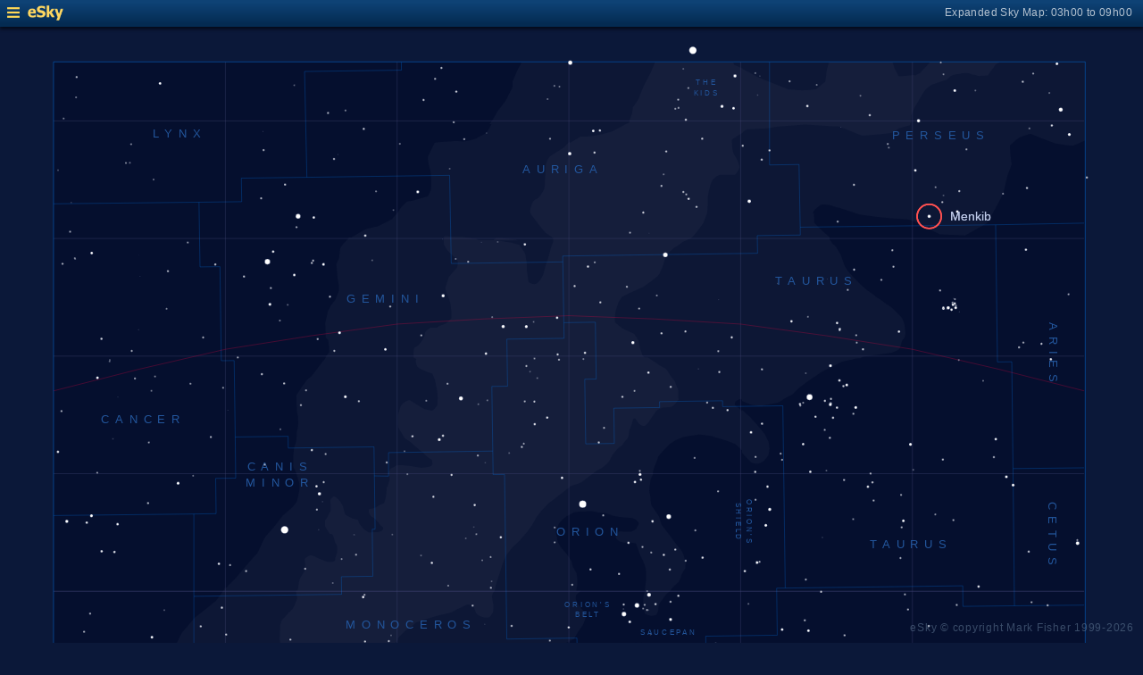

--- FILE ---
content_type: text/html; charset=UTF-8
request_url: https://www.glyphweb.com/esky/sky-maps/sky-map.php?id=06h00&ra=3%3A54%3A07.92&dec=31%3A53%3A01.08&l=Menkib&s=stars&e=menkhib&a=r&smLabels=3&smColours=0&smGrid=1&smDeepSky=0&smConstellationNames=1&smConstellationSkeletons=0&smConstellationBorders=1&smWindowed=1
body_size: 1795
content:
<html>

    
<head>
<title>eSky Expanded Sky Map: 03h00 to 09h00</title>
<meta name="viewport" content="width=device-width" />
<meta name="robots" content="noindex" />
<link rel="stylesheet" href="../_resources/esky-2013.css" />
<link rel="shortcut icon" href="../esky-icon-80x80.png">
<link rel="apple-touch-icon" href="../esky-icon-80x80.png">

<script>
var menuOpen = false;
function toggleMenu() {
    var slider = document.getElementById('slider');
    var wrapper = document.getElementById('wrapper');
    var hamburger = document.getElementById('hamburger');
    if (menuOpen) {
        slider.style.left = '-250px';
        wrapper.style.marginLeft = '0';
        hamburger.src = '../_images-2013/hamburger-closed.png';
        menuOpen = false;
    } else {
        slider.style.left = '0';
        wrapper.style.marginLeft = '250px';
        hamburger.src = '../_images-2013/hamburger-open.png';
        menuOpen = true;
    }
}
</script>

<style>
body {
    font:12px arial;
    background-color:#0b1839;
    margin:0;
}
a {
    color:#3eb9f0;
    text-decoration:none;
}
hr {
    height:1px;
	border:none;
    border-top:1px solid #3e5873;
	outline:none;

}

#hamburger {
    height:12px;
    width:auto;
    position:absolute;
    top:8px;
    left:8px;
    cursor:pointer;
}
#eSkyLogo {
    margin-left:25px;
}

.slider {
    position:fixed;
    background-color:#21385B;
    top:0;
    bottom:0;
    width:250;
    padding-top:36px;
    padding-left:14px;
    box-sizing:border-box;
}
#slider {
    left:-250px;
    transition:left 0.5s;
	overflow-y:auto;
}
.slider h2 {
    margin-top:10px;
    margin-bottom:5px;
}
.slider p {
    margin:4px 0;
}
.slider p.unselected {
    margin-left:20px;
}
.checkmark {
    width:10px;
    height:10px;
    margin-right:10px;
    opacity:0.7;
}

.wrapper {
    padding-top:40px;
    box-sizing:border-box;
    text-align:center;
    vertical-align:middle;
}
#wrapper {
    margin-left:0;
    transition:margin-left 0.5s;
}
.mapTitle {
    position:absolute;
    text-align:right;
    top:7px;
    right:12px;
    opacity:0.7;
    letter-spacing:0.1mm;
}

.headerWrapper {
    height:30px;
    position:fixed;
    top:0;
    left:0;
    right:0;
    padding:6px;
    box-sizing:border-box;
}
.dynamicSkyMap {
    width:100%;
    height:auto;
}

.copyright {
    position:fixed;
    bottom:10px;
    right:10px;
    color:#6e88a3;
    text-align:right;
    opacity:0.5;
    border:none;
}

</style>
</head>

<body>
<div class="pageWrapper">
    
<div class="headerWrapper">
<img id="hamburger" onclick="toggleMenu()" src="../_images-2013/hamburger-closed.png" width="10" height="10" />
<a href="../default.htm" target="_blank"><img id="eSkyLogo" src="../_images-2013/sky-map-logo.png" width="40" height="17" /></a>
<div class="mapTitle">Expanded Sky Map: 03h00 to 09h00</div>
</div>

<div class="slider" id="slider">
<h2>Sky Maps</h2>
<p class="unselected"><a href="../sky-maps/sky-map.php?id=north&smLabels=3&smColours=0&smGrid=1&smDeepSky=0&smConstellationNames=1&smConstellationSkeletons=0&smConstellationBorders=1&smWindowed=1">Northern Sky</a></p><p class="unselected"><a href="../sky-maps/sky-map.php?id=00h00&smLabels=3&smColours=0&smGrid=1&smDeepSky=0&smConstellationNames=1&smConstellationSkeletons=0&smConstellationBorders=1&smWindowed=1">21h00 to 03h00</a></p><p class="selected"><img src="../_images-2013/checkmark.png" class="checkmark" width="5" height="5" /><a href="../sky-maps/sky-map.php?id=06h00&smLabels=3&smColours=0&smGrid=1&smDeepSky=0&smConstellationNames=1&smConstellationSkeletons=0&smConstellationBorders=1&smWindowed=1">03h00 to 09h00</a></p><p class="unselected"><a href="../sky-maps/sky-map.php?id=12h00&smLabels=3&smColours=0&smGrid=1&smDeepSky=0&smConstellationNames=1&smConstellationSkeletons=0&smConstellationBorders=1&smWindowed=1">09h00 to 15h00</a></p><p class="unselected"><a href="../sky-maps/sky-map.php?id=18h00&smLabels=3&smColours=0&smGrid=1&smDeepSky=0&smConstellationNames=1&smConstellationSkeletons=0&smConstellationBorders=1&smWindowed=1">15h00 to 21h00</a></p><p class="unselected"><a href="../sky-maps/sky-map.php?id=south&smLabels=3&smColours=0&smGrid=1&smDeepSky=0&smConstellationNames=1&smConstellationSkeletons=0&smConstellationBorders=1&smWindowed=1">Southern Sky</a></p><h2>Object Labels</h2>
<p class="unselected"><a href="../sky-maps/sky-map.php?id=06h00&ra=3%3A54%3A07.92&dec=31%3A53%3A01.08&l=Menkib&s=stars&e=menkhib&a=r&smLabels=0&smColours=0&smGrid=1&smDeepSky=0&smConstellationNames=1&smConstellationSkeletons=0&smConstellationBorders=1&smWindowed=1">Full</a></p><p class="unselected"><a href="../sky-maps/sky-map.php?id=06h00&ra=3%3A54%3A07.92&dec=31%3A53%3A01.08&l=Menkib&s=stars&e=menkhib&a=r&smLabels=1&smColours=0&smGrid=1&smDeepSky=0&smConstellationNames=1&smConstellationSkeletons=0&smConstellationBorders=1&smWindowed=1">Bright stars only</a></p><p class="unselected"><a href="../sky-maps/sky-map.php?id=06h00&ra=3%3A54%3A07.92&dec=31%3A53%3A01.08&l=Menkib&s=stars&e=menkhib&a=r&smLabels=2&smColours=0&smGrid=1&smDeepSky=0&smConstellationNames=1&smConstellationSkeletons=0&smConstellationBorders=1&smWindowed=1">Faded</a></p><p class="selected"><img src="../_images-2013/checkmark.png" class="checkmark" width="5" height="5" /><a href="../sky-maps/sky-map.php?id=06h00&ra=3%3A54%3A07.92&dec=31%3A53%3A01.08&l=Menkib&s=stars&e=menkhib&a=r&smLabels=3&smColours=0&smGrid=1&smDeepSky=0&smConstellationNames=1&smConstellationSkeletons=0&smConstellationBorders=1&smWindowed=1">None</a></p><h2>Star colours</h2>
<p class="unselected"><a href="../sky-maps/sky-map.php?id=06h00&ra=3%3A54%3A07.92&dec=31%3A53%3A01.08&l=Menkib&s=stars&e=menkhib&a=r&smLabels=3&smColours=2&smGrid=1&smDeepSky=0&smConstellationNames=1&smConstellationSkeletons=0&smConstellationBorders=1&smWindowed=1">Intense</a></p><p class="unselected"><a href="../sky-maps/sky-map.php?id=06h00&ra=3%3A54%3A07.92&dec=31%3A53%3A01.08&l=Menkib&s=stars&e=menkhib&a=r&smLabels=3&smColours=1&smGrid=1&smDeepSky=0&smConstellationNames=1&smConstellationSkeletons=0&smConstellationBorders=1&smWindowed=1">Subtle</a></p><p class="selected"><img src="../_images-2013/checkmark.png" class="checkmark" width="5" height="5" /><a href="../sky-maps/sky-map.php?id=06h00&ra=3%3A54%3A07.92&dec=31%3A53%3A01.08&l=Menkib&s=stars&e=menkhib&a=r&smLabels=3&smColours=0&smGrid=1&smDeepSky=0&smConstellationNames=1&smConstellationSkeletons=0&smConstellationBorders=1&smWindowed=1">None</a></p><h2>Constellations</h2>
<p class="selected"><img src="../_images-2013/checkmark.png" class="checkmark" width="5" height="5" /><a href="../sky-maps/sky-map.php?id=06h00&ra=3%3A54%3A07.92&dec=31%3A53%3A01.08&l=Menkib&s=stars&e=menkhib&a=r&smLabels=3&smColours=0&smGrid=1&smDeepSky=0&smConstellationNames=0&smConstellationSkeletons=0&smConstellationBorders=1&smWindowed=1">Show names</a></p><p class="unselected"><a href="../sky-maps/sky-map.php?id=06h00&ra=3%3A54%3A07.92&dec=31%3A53%3A01.08&l=Menkib&s=stars&e=menkhib&a=r&smLabels=3&smColours=0&smGrid=1&smDeepSky=0&smConstellationNames=1&smConstellationSkeletons=1&smConstellationBorders=1&smWindowed=1">Show skeletons</a></p><p class="selected"><img src="../_images-2013/checkmark.png" class="checkmark" width="5" height="5" /><a href="../sky-maps/sky-map.php?id=06h00&ra=3%3A54%3A07.92&dec=31%3A53%3A01.08&l=Menkib&s=stars&e=menkhib&a=r&smLabels=3&smColours=0&smGrid=1&smDeepSky=0&smConstellationNames=1&smConstellationSkeletons=0&smConstellationBorders=0&smWindowed=1">Show borders</a></p><h2>Deep Sky Objects</h2>
<p class="unselected"><a href="../sky-maps/sky-map.php?id=06h00&ra=3%3A54%3A07.92&dec=31%3A53%3A01.08&l=Menkib&s=stars&e=menkhib&a=r&smLabels=3&smColours=0&smGrid=1&smDeepSky=1&smConstellationNames=1&smConstellationSkeletons=0&smConstellationBorders=1&smWindowed=1">Show deep sky objects</a></p><h2>Gridlines</h2>
<p class="selected"><img src="../_images-2013/checkmark.png" class="checkmark" width="5" height="5" /><a href="../sky-maps/sky-map.php?id=06h00&ra=3%3A54%3A07.92&dec=31%3A53%3A01.08&l=Menkib&s=stars&e=menkhib&a=r&smLabels=3&smColours=0&smGrid=0&smDeepSky=0&smConstellationNames=1&smConstellationSkeletons=0&smConstellationBorders=1&smWindowed=1">Show gridlines</a></p>
</div>

<div class="wrapper" id="wrapper">
<object data="../sky-maps/dynamic-sky-06h00.php?id=06h00&ra=3%3A54%3A07.92&dec=31%3A53%3A01.08&l=Menkib&s=stars&e=menkhib&a=r&smLabels=3&smColours=0&smGrid=1&smDeepSky=0&smConstellationNames=1&smConstellationSkeletons=0&smConstellationBorders=1&smWindowed=1" type="image/svg+xml" class="dynamicSkyMap"></object>
<div class="copyright">
eSky &copy; copyright Mark Fisher 1999-2026</div>
</div>

</div>
</body>

</html>


--- FILE ---
content_type: image/svg+xml
request_url: https://www.glyphweb.com/esky/sky-maps/dynamic-sky-06h00.php?id=06h00&ra=3%3A54%3A07.92&dec=31%3A53%3A01.08&l=Menkib&s=stars&e=menkhib&a=r&smLabels=3&smColours=0&smGrid=1&smDeepSky=0&smConstellationNames=1&smConstellationSkeletons=0&smConstellationBorders=1&smWindowed=1
body_size: 449303
content:
<?xml version="1.0" standalone="no"?>
<!DOCTYPE svg PUBLIC "-//W3C//DTD SVG 1.1//EN" "http://www.w3.org/Graphics/SVG/1.1/DTD/svg11.dtd">
<!--Generator: Xara Designer (www.xara.com), SVG filter version: 6.0.0.4-->
<svg stroke-width="0.501" stroke-linejoin="bevel" fill-rule="evenodd" xmlns:xlink="http://www.w3.org/1999/xlink" xmlns="http://www.w3.org/2000/svg" version="1.1" overflow="visible" width="378pt" height="368.25pt" viewBox="0 0 378 368.25">
 <defs>
	</defs>
 <g id="Document" fill="none" stroke="black" font-family="Times New Roman" font-size="16" transform="scale(1 -1)">
  <g id="Spread" transform="translate(0 -368.25)">
   <g id="smBackgroundLayer"><rect width="341.2" height="350.1" transform="translate(17.7 9.5)" class="smBackground" /></g><g id="Background">
    <path d="M 0,368.252 L 0,0.001 L 378.001,0.001 L 378.001,368.252 L 0,368.252 Z" stroke-opacity="0.000000" stroke="none" fill="#c8defa" stroke-width="0.854" stroke-linejoin="miter" marker-start="none" marker-end="none" stroke-miterlimit="79.8403193612775" fill-opacity="0.000000"/>
   </g>
   <g id="Milky Way">
    <path d="M 74.367,9.51 L 74.326,9.592 L 17.852,9.592 L 17.852,34.905 L 17.909,34.905 L 17.909,68.761 L 17.858,68.761 L 17.858,107.271 L 17.824,107.271 L 17.824,132.546 L 19.924,133.296 L 22.099,134.271 L 23.374,134.946 L 26.749,136.446 L 31.249,138.096 L 33.349,138.621 L 36.349,138.621 L 40.1,137.646 L 43.699,135.846 L 45.5,134.572 L 48.349,133.071 C 48.425,132.997 49.85,132.171 50.374,132.096 L 52.324,132.096 L 55.659,132.811 L 59.111,134.011 L 59.859,135.061 L 61.959,137.611 L 63.61,140.911 C 63.86,142.061 64.359,144.361 64.511,144.961 C 64.578,145.233 64.584,145.506 64.57,145.779 L 64.316,145.779 L 64.434,149.06 L 63.027,151.873 L 59.629,155.74 C 59.082,156.755 57.988,158.787 57.871,159.374 C 57.754,159.959 57.285,161.13 57.168,161.483 C 57.051,161.834 57.52,164.763 57.637,165.115 C 57.754,165.468 58.341,166.755 58.341,166.99 C 58.341,167.225 59.592,169.646 60.215,170.857 L 64.434,175.779 C 64.552,175.896 68.653,179.06 68.888,179.295 C 69.122,179.529 70.684,180.778 71.465,181.405 L 73.145,183.587 L 73.633,184.371 L 73.633,184.53 L 73.73,184.53 L 74.43,185.657 L 74.43,185.381 C 74.789,185.677 75.264,186.086 75.415,186.313 C 75.601,186.593 76.353,187.156 76.446,187.344 C 76.538,187.53 77.416,188.343 77.852,188.75 C 77.947,188.845 84.135,196.251 84.509,196.437 C 84.883,196.625 86.01,198.782 86.29,199.531 C 86.571,200.281 87.602,202.437 88.07,202.907 C 88.538,203.375 90.414,205.532 90.79,206 C 91.166,206.47 92.758,208.531 93.227,209.187 C 93.696,209.843 94.822,210.594 96.039,211.718 C 97.259,212.844 97.446,213.219 97.914,213.782 C 98.383,214.344 98.946,217.626 99.04,218.376 C 99.135,219.125 99.04,219.406 99.04,219.687 C 99.04,219.969 98.946,220.437 98.853,220.626 C 98.759,220.814 98.446,222 98.29,222.593 L 97.944,223.716 C 97.781,224.065 97.509,224.646 97.175,225.246 C 96.801,225.921 97.026,226.296 97.026,226.897 C 97.026,227.496 97.026,228.472 97.026,228.847 C 97.026,229.221 97.1,232.146 97.626,233.046 C 98.149,233.947 98.149,236.722 98.149,236.947 C 98.149,237.171 98.525,238.597 98.525,238.972 C 98.525,239.347 98.749,240.172 98.6,241.146 C 98.45,242.122 98.6,241.747 98.525,242.346 C 98.45,242.947 98.226,243.472 98.226,244.147 C 98.226,244.822 98.125,245.671 98.075,246.097 C 98.05,247.072 98.001,249.022 98.001,249.246 C 98.001,249.472 99.501,251.496 99.8,252.021 C 100.101,252.546 100.926,253.522 101.225,254.047 C 101.526,254.572 102.5,255.247 102.801,255.471 C 103.1,255.697 104.8,257.947 105.649,259.071 C 105.649,259.222 107.3,261.171 107.449,261.397 C 107.521,261.504 107.637,261.68 107.768,261.875 L 107.57,261.876 L 108.884,263.657 L 108.791,265.531 C 108.727,266.093 108.603,267.219 108.603,267.406 C 108.603,267.595 108.039,268.157 107.758,268.438 L 107.57,273.313 L 108.509,277.251 L 109.446,279.032 L 110.946,281.001 C 111.321,281.938 112.071,283.813 112.071,284 C 112.071,284.189 112.071,285.125 112.071,285.594 L 111.696,287.751 C 111.603,288.719 111.414,290.657 111.414,290.844 C 111.414,291.031 111.289,292.094 111.228,292.626 L 112.166,294.782 C 112.257,295.75 112.447,297.688 112.54,297.969 C 112.635,298.25 113.196,299 113.479,299.375 L 115.539,301.532 C 115.573,301.498 115.8,301.487 116.176,301.49 C 117.794,302.491 120.361,303.978 120.919,304.218 C 121.739,304.57 123.731,304.921 124.668,305.155 C 125.438,305.345 128.013,306.718 129.564,307.53 L 131.701,309.96 C 132.051,310.546 132.755,311.718 132.99,311.834 C 133.225,311.952 134.28,313.475 135.1,313.475 C 135.92,313.475 139.591,314.569 141.428,315.116 C 141.662,315.468 142.13,316.172 142.247,316.757 C 142.364,317.342 142.483,316.288 142.6,318.28 C 142.717,320.272 142.482,322.303 142.364,323.319 C 142.129,324.256 141.662,326.131 141.662,326.483 C 141.662,326.835 141.31,328.006 141.662,328.592 C 142.014,329.178 143.538,332.576 143.772,332.811 C 144.006,333.046 148.927,333.28 149.162,333.28 C 149.397,333.28 150.686,333.514 151.389,333.397 C 152.069,333.283 153.408,333.28 153.599,333.28 L 153.615,333.28 C 154.787,333.514 157.131,333.983 157.6,334.335 C 158.069,334.686 159.59,335.272 160.528,335.974 C 161.466,336.678 162.169,338.24 162.521,339.022 L 161.861,339.022 C 162.246,339.507 162.68,340.085 162.951,340.447 C 163.026,340.522 164.451,343.147 164.75,343.522 C 165.051,343.897 166.776,346.072 167.226,346.822 C 167.675,347.572 167.751,347.722 167.976,348.247 C 168.201,348.772 169.176,350.497 169.401,351.022 C 169.626,351.547 169.401,352.822 169.551,353.197 C 169.701,353.572 170.901,356.272 171.126,356.872 C 171.352,357.472 171.8,358.072 172.176,358.747 C 172.283,358.941 172.357,359.154 172.414,359.375 L 242.573,359.375 L 242.573,359.542 L 358.813,359.542 L 358.813,333.557 C 358.226,333.327 355.405,332.076 354.982,331.907 C 354.514,331.72 350.761,332.344 348.886,332.656 L 345.137,334.063 L 340.73,335.843 L 337.073,334.626 L 333.981,332 L 334.074,329.657 L 334.543,325.625 L 333.23,322.157 L 331.824,316.157 L 329.292,311.282 L 326.386,306.219 L 319.168,302.188 L 310.73,302.562 L 305.011,305.563 L 301.829,307.031 L 300.335,307.499 C 298.655,307.616 295.296,307.849 294.945,307.849 C 294.594,307.849 290.609,308.319 290.257,308.319 C 289.905,308.319 286.155,308.865 284.281,309.139 C 282.21,309.803 278.07,311.132 277.835,311.249 C 277.6,311.366 275.959,311.6 275.374,311.952 C 274.788,312.304 271.859,312.538 271.624,312.421 C 271.389,312.304 269.749,311.132 269.163,310.311 C 268.576,309.49 268.967,309.49 269.163,309.491 C 269.202,308.709 269.281,307.147 269.281,306.561 C 269.281,305.975 273.498,302.342 274.32,301.639 L 274.319,300.973 C 274.699,300.407 275.296,299.554 275.386,299.375 C 275.479,299.188 275.761,299.374 276.417,298.437 C 277.073,297.5 277.823,296.282 278.105,295.531 C 278.386,294.782 279.228,292.344 279.322,292.157 C 279.417,291.969 280.167,290.75 280.542,290.282 C 280.917,289.812 283.916,286.624 284.198,286.344 C 284.479,286.063 286.355,284.375 287.011,283.907 C 287.667,283.438 289.542,282.22 289.542,282.032 C 289.542,281.844 291.042,281.187 291.886,280.438 C 292.73,279.688 294.23,278.844 294.605,278.562 C 294.98,278.281 296.98,276.281 297.98,275.282 C 298.23,274.907 298.73,274.157 299.011,273.125 C 299.292,272.094 299.292,270.875 299.386,270.312 C 299.48,269.751 299.386,268.719 298.917,268.157 C 298.448,267.594 298.073,266.938 298.073,266.563 C 298.073,266.188 297.512,264.783 297.23,264.5 C 296.948,264.218 295.26,263.47 294.698,263.376 C 294.136,263.281 287.291,262.344 286.822,262.25 C 286.54,262.194 285.539,262.034 284.522,261.876 L 285.419,261.876 L 284.573,261.594 C 283.948,261.561 282.698,261.5 282.322,261.312 C 281.948,261.126 280.26,260.813 279.417,260.656 C 278.885,260.532 277.822,260.283 277.542,260 C 277.261,259.718 275.761,259.094 275.011,258.781 C 274.136,258.313 272.387,257.376 272.105,257.282 C 271.822,257.187 270.448,256.188 269.761,255.688 L 267.604,254.281 C 266.603,253.532 264.604,252.031 264.417,251.938 C 264.23,251.844 262.074,249.5 261.886,249.5 C 261.698,249.5 259.074,248.095 258.979,247.906 C 258.886,247.719 257.293,246.969 257.105,246.876 C 256.916,246.782 255.417,246.532 254.666,246.407 C 253.667,246.187 251.666,245.751 251.386,245.751 C 251.105,245.751 248.479,246.125 248.386,246.219 C 247.529,246.564 245.947,247.209 245.386,247.448 L 245.386,247.849 C 245.174,248.021 244.958,248.142 244.788,248.085 C 244.437,247.967 243.264,247.498 243.147,247.03 C 243.03,246.56 242.797,246.208 243.147,245.975 C 243.498,245.741 244.553,244.92 244.788,244.686 C 244.898,244.574 245.129,244.36 245.385,244.127 L 245.386,244.473 L 248.01,242.187 L 250.542,239.376 L 252.886,236.563 L 254.198,233.843 L 254.479,231.593 L 254.104,229.438 L 252.605,227.563 C 252.073,227.281 251.012,226.718 250.73,226.718 C 250.448,226.718 248.855,226.718 248.386,227.188 C 247.917,227.657 246.322,229.158 246.322,229.251 C 246.074,229.528 245.707,229.944 245.385,230.315 L 245.384,231.126 C 245.251,231.224 245.131,231.333 245.023,231.443 C 244.671,231.795 243.264,233.201 243.147,233.201 L 240.451,234.255 L 235.062,235.897 L 231.193,236.365 L 226.036,235.545 L 223.458,234.49 C 223.069,234.217 222.288,233.67 221.82,233.435 C 221.35,233.201 219.477,230.975 219.359,230.975 C 218.772,230.35 217.601,229.1 217.601,228.749 C 217.601,228.396 216.428,225.819 216.428,225.702 L 215.959,224.06 L 215.946,223.161 C 215.666,222.628 215.103,221.563 215.103,221.188 C 215.103,220.813 214.916,219.499 214.822,219.219 C 214.73,218.938 214.73,217.907 214.73,217.626 C 214.73,217.344 215.103,215.936 215.103,215.469 C 215.103,215 215.29,212.938 215.572,212.656 C 215.854,212.375 218.01,209.186 218.01,209.094 C 218.228,208.312 218.666,206.75 218.76,206.562 C 218.854,206.375 220.228,204.626 220.917,203.75 L 223.542,200.187 L 225.321,198.031 C 225.541,197.624 225.978,196.812 226.073,196.532 C 226.166,196.251 226.729,193.905 226.729,193.719 C 226.729,193.531 226.635,192.219 226.635,192.126 C 226.136,191.312 225.136,189.688 225.23,189.501 C 225.321,189.312 224.479,187.626 224.385,187.531 C 223.667,186.875 222.23,185.563 222.135,185.376 C 222.041,185.187 221.603,184.624 221.386,184.343 L 220.542,183.687 L 220.509,183.683 L 220.165,183.312 L 218.76,181.343 C 218.666,181.25 217.821,180.219 217.821,179.562 C 217.821,178.906 217.73,179.375 217.73,178.719 C 217.73,178.062 217.447,177.688 217.261,177.125 C 217.074,176.563 216.697,176.562 216.509,176.562 L 215.386,176.376 C 214.697,176.531 213.322,176.843 213.229,177.218 C 213.136,177.593 212.666,180.125 212.666,180.406 C 212.666,180.687 212.791,182.249 212.854,183.031 L 213.229,184.531 L 213.51,186.969 C 213.572,187.436 213.696,188.374 213.696,188.563 C 213.696,188.75 213.635,190.813 213.604,191.843 L 212.947,193.906 L 211.73,196.437 L 210.885,198.782 L 210.322,200.376 L 208.73,200.562 L 206.573,200.562 C 206.386,200.562 205.447,200.812 204.979,200.937 C 204.604,201.218 203.853,201.78 203.76,201.969 C 203.666,202.156 203.665,202.907 203.946,203.282 C 204.23,203.657 204.416,204.313 204.885,204.313 C 205.353,204.313 206.197,204.219 206.479,204.219 L 208.635,204.219 C 208.917,204.219 210.322,204.969 210.416,205.157 C 210.51,205.343 210.886,206.188 210.979,206.281 C 211.136,206.499 211.447,206.937 211.073,207.312 C 210.697,207.687 210.791,207.875 210.135,208.25 C 209.478,208.625 209.103,208.812 208.166,208.812 C 207.23,208.812 204.885,209.094 204.79,209.094 C 204.291,209.186 203.29,209.375 202.822,209.468 C 202.354,209.562 200.666,210.313 200.479,210.313 C 200.291,210.313 198.665,210.499 197.853,210.594 C 197.228,210.719 195.977,210.969 195.791,210.969 L 194.196,210.969 C 193.917,210.969 192.292,210.906 191.479,210.875 L 189.697,210.594 L 188.572,209.938 L 187.541,209.376 L 187.533,209.445 C 187.427,209.378 187.349,209.317 187.326,209.272 C 187.252,209.122 186.426,208.597 186.351,208.521 L 184.925,207.022 L 183.726,204.322 C 183.851,203.771 184.1,202.671 184.176,202.372 C 184.252,202.072 184.326,201.246 184.401,201.022 C 184.475,200.796 185.452,199.071 185.525,198.996 L 187.252,197.047 L 188.425,195.396 L 188.425,195.328 L 188.947,194.562 L 189.416,192.688 L 190.635,190.532 C 190.729,189.968 190.916,188.845 190.916,188.656 C 190.916,188.468 190.916,187.25 190.916,186.969 C 190.916,186.688 190.635,185.188 190.635,185.001 C 190.635,184.934 190.627,184.784 190.616,184.6 L 192.135,184.625 L 190.541,183.312 C 190.446,182.844 190.259,181.906 190.446,181.718 C 190.635,181.532 191.01,180.313 191.385,179.938 C 191.759,179.562 192.417,178.53 192.604,178.344 C 192.79,178.156 193.073,177.781 193.165,177.407 C 193.259,177.032 193.823,175.999 193.729,175.813 C 193.634,175.625 192.886,173.469 192.79,173.375 L 191.104,171.032 C 190.696,170.281 189.884,168.782 189.697,168.687 C 189.573,168.624 189.035,168.385 188.525,168.156 L 188.526,167.946 L 186.726,167.271 L 184.252,165.472 L 183.651,164.046 C 183.526,163.146 183.275,161.346 183.275,161.122 C 183.275,160.896 183.175,159.497 183.126,158.796 C 183.126,158.722 182.526,157.296 182.451,156.997 C 182.376,156.696 182.176,156.246 182.076,156.021 C 182.076,155.871 181.476,155.196 181.252,154.896 C 181.026,154.597 180.376,153.846 180.052,153.471 C 180.052,153.321 176.976,150.021 176.752,149.721 C 176.526,149.422 174.876,147.771 174.576,147.471 C 174.296,147.192 173.363,146.562 172.691,146.074 L 173.054,146.074 L 171.155,145.046 L 167.634,143.671 C 167.033,143.671 165.831,143.671 165.487,143.586 C 165.143,143.499 162.681,142.983 161.448,142.726 L 159.303,142.21 L 157.584,141.695 C 157.499,141.753 157.327,141.869 157.241,141.353 C 157.156,140.836 158.615,139.72 158.702,139.548 C 158.788,139.376 160.562,138.632 161.448,138.26 L 165.744,137.143 L 170.297,134.996 L 172.271,134.223 L 174.763,133.192 L 179.573,131.732 L 184.125,130.186 L 187.905,128.497 L 187.906,128.517 L 187.97,128.469 L 188.161,128.383 L 188.351,128.181 L 188.866,127.797 C 189.125,127.477 189.645,126.837 189.675,126.748 C 189.706,126.657 190.246,125.787 190.306,125.698 C 190.366,125.607 190.875,124.527 190.934,124.377 C 190.995,124.228 191.174,123.597 191.206,123.357 C 191.235,123.117 191.456,120.997 191.566,119.937 C 191.475,119.718 191.295,119.277 191.174,119.097 C 191.054,118.918 191.054,118.827 190.846,118.737 C 190.635,118.647 189.915,118.258 189.645,118.258 C 189.375,118.258 188.655,118.177 188.295,118.138 L 187.978,118.165 C 187.132,117.869 183.945,117.303 183.866,117.303 L 178.456,116.788 C 177.339,116.587 175.105,116.187 175.02,116.016 C 174.934,115.843 172.129,114.182 170.725,113.353 C 170.238,112.98 169.266,112.236 169.179,111.893 C 169.093,111.548 167.432,111.032 166.602,110.775 C 165.314,110.432 162.738,109.745 162.567,109.745 C 162.394,109.745 160.677,108.771 159.817,108.285 L 157.757,107.255 L 157.755,107.254 L 157.375,107.254 C 157.173,107.146 156.981,107.042 156.875,106.971 C 156.649,106.821 155.675,106.221 155.675,106.146 C 155.125,105.521 154.026,104.271 153.8,104.121 C 153.575,103.971 152.376,102.246 152.226,102.021 C 152.075,101.796 150.95,100.371 150.875,100.296 L 150.126,98.497 L 149.375,95.646 L 148.926,93.771 C 148.75,93.271 148.4,92.271 148.25,92.121 C 148.101,91.971 147.201,90.921 146.749,90.471 C 146.3,90.021 145.025,89.571 144.726,89.346 C 144.425,89.121 143.375,88.596 143.301,88.446 C 143.225,88.296 141.625,87.246 140.826,86.721 L 138.425,84.771 L 136.775,83.646 C 136.376,83.171 135.576,82.221 135.5,82.071 C 135.426,81.92 134.476,80.821 134.001,80.271 L 131.975,78.321 C 131.901,77.946 131.749,77.196 131.6,76.896 C 131.564,76.825 131.518,76.752 131.467,76.679 L 131.467,76.169 L 128.42,74.177 L 127.013,72.185 C 126.857,71.638 126.544,70.545 126.662,70.076 C 126.711,69.868 126.764,69.524 126.806,69.214 L 127.51,68.311 L 128.773,67.301 L 128.772,67.38 L 137.325,67.38 L 145.998,67.731 C 147.481,67.927 150.451,68.318 150.92,68.318 C 151.389,68.318 152.912,68.435 153.498,68.435 C 154.084,68.435 158.771,68.318 159.005,68.318 C 159.591,68.356 160.763,68.434 161.466,68.083 C 162.169,67.731 163.458,66.911 163.927,66.677 C 164.396,66.443 167.287,63.317 168.732,61.755 L 170.958,58.357 C 171.351,57.692 172.132,56.364 172.482,56.247 C 172.833,56.13 173.536,54.959 173.536,53.904 C 173.536,52.849 174.474,52.146 173.888,50.388 C 173.302,48.629 172.834,47.342 172.599,46.99 C 172.364,46.637 170.606,45.114 170.372,44.763 C 170.138,44.412 165.567,42.888 165.333,42.888 L 158.383,41.337 L 153.91,39.811 L 146.111,36.211 L 140.111,33.811 L 137.26,31.561 L 134.711,28.411 L 134.261,25.861 C 134.261,24.311 134.261,21.211 134.261,20.761 C 134.261,20.311 134.861,19.111 135.01,17.761 C 135.16,16.41 136.46,13.511 137.111,12.061 L 138.611,9.811 L 131.467,9.685 L 131.467,9.607 L 115.88,9.607 L 114.941,10.426 L 113.771,10.896 L 111.31,10.309 L 110.599,9.51 L 74.367,9.51 Z" fill="#ffffff" stroke-opacity="0.031373" stroke-width="0" stroke="none" marker-start="none" marker-end="none" stroke-miterlimit="79.8403193612775" fill-opacity="0.031373"/>
    <path d="M 74.537,9.351 L 74.502,9.481 L 74.502,9.408 L 26.127,9.408 L 26.127,10.252 L 25.564,11.471 C 25.564,11.565 25.002,13.627 24.814,13.908 C 24.626,14.189 24.627,16.533 24.627,16.814 C 24.627,17.095 24.345,18.033 24.158,18.221 C 23.971,18.409 23.877,20.377 23.595,21.033 C 23.313,21.689 22.939,22.158 22.752,22.346 C 22.565,22.534 22.283,24.971 22.095,25.346 C 21.907,25.721 22.283,26.752 22.283,27.127 C 22.283,27.502 22.845,28.533 22.845,29.002 C 22.845,29.471 23.283,30.033 23.502,30.314 L 24.129,31.151 L 24.38,31.617 L 25.787,33.843 C 26.607,35.21 28.248,37.945 28.365,38.179 C 28.482,38.413 30.24,42.047 30.474,42.398 C 30.708,42.749 30.826,46.734 30.826,47.086 C 30.826,47.438 31.529,51.656 31.529,52.008 C 31.529,52.36 30.005,57.047 29.654,58.101 C 29.303,59.155 29.068,61.811 28.951,63.14 C 28.951,63.374 28.482,65.484 28.482,65.836 C 28.482,66.188 28.482,67.476 28.482,67.828 C 28.482,68.18 28.482,69.078 28.482,69.703 L 28.648,69.739 C 28.524,70.118 28.376,70.538 28.274,70.692 C 28.124,70.917 28.024,72.267 27.974,72.942 C 27.974,73.017 27.974,75.717 28.124,76.167 C 28.274,76.617 28.724,77.742 28.799,78.117 C 28.874,78.492 29.624,79.542 29.774,79.767 C 29.924,79.992 32.549,81.792 32.924,81.867 C 33.299,81.942 36.199,82.542 37.649,82.842 C 37.899,82.842 38.399,82.842 39.224,82.917 C 40.049,82.992 40.274,82.917 42.074,82.767 C 43.874,82.617 44.474,82.092 44.849,82.092 C 45.224,82.092 48.299,82.167 48.524,82.242 C 48.749,82.317 50.174,83.667 50.474,84.267 C 50.774,84.867 50.474,86.142 50.474,86.517 C 50.474,86.892 50.249,86.967 49.949,87.417 C 49.649,87.867 48.899,90.417 48.824,90.642 C 48.749,90.867 48.674,92.217 48.599,92.967 C 48.524,93.717 48.374,95.367 48.524,95.892 C 48.674,96.417 49.349,99.192 49.349,99.417 C 49.349,99.642 49.424,101.667 49.574,102.117 C 49.724,102.567 50.099,103.392 50.249,103.767 C 50.399,104.142 50.924,105.117 51.374,105.717 C 51.656,106.094 52.295,106.885 52.749,107.44 L 52.574,107.442 L 53.324,108.492 L 54.149,109.317 L 55.724,111.192 L 57.299,112.692 L 58.799,113.742 L 60.299,115.092 L 61.199,116.142 L 64.274,118.842 L 65.624,120.567 L 68.624,122.667 L 72.824,124.692 L 73.324,124.828 L 73.349,125.217 L 75.524,125.817 L 78.599,127.242 C 79.024,127.542 79.874,128.142 80.099,128.292 C 80.324,128.442 82.124,129.567 82.424,129.642 C 82.724,129.717 85.349,130.542 85.424,130.542 L 87.149,131.592 L 89.324,132.942 L 92.699,133.767 C 93.399,134.167 94.799,134.967 95.399,135.267 C 95.999,135.567 96.599,137.442 96.749,137.817 C 96.899,138.192 97.124,140.067 97.124,140.292 C 97.124,140.517 97.199,142.767 97.199,142.842 C 97.274,143.492 97.424,144.792 97.199,145.092 C 97.033,145.312 96.774,145.694 96.568,146 L 96.252,146.002 L 96.123,146.642 L 95.999,146.817 L 96.064,146.938 L 95.127,147.877 L 93.72,149.564 L 92.689,152.096 C 92.689,152.19 92.033,156.221 92.033,156.502 C 92.033,156.783 92.157,157.845 92.22,158.377 C 92.501,159.752 93.064,162.502 93.252,162.783 C 93.44,163.064 93.314,163.939 93.252,164.377 C 93.127,164.908 92.877,165.971 92.877,166.252 C 92.877,166.533 92.627,167.845 92.502,168.502 C 92.564,170.064 92.689,173.189 92.689,173.377 C 92.689,173.565 93.001,174.439 93.158,174.877 C 93.783,175.533 95.033,176.846 95.127,177.033 C 95.221,177.22 96.345,178.252 96.72,178.627 C 97.095,179.002 97.47,180.033 97.564,180.221 C 97.658,180.409 98.095,181.595 98.314,182.189 L 97.845,184.721 L 98.342,184.719 L 98.595,185.377 C 98.595,185.471 98.783,187.346 99.064,188.283 C 99.345,189.22 99.72,189.502 100.189,190.346 C 100.658,191.19 100.845,191.189 100.845,191.377 C 100.845,191.565 100.939,193.064 100.939,193.252 C 100.939,193.44 100.845,194.096 100.752,194.752 C 100.659,195.408 101.22,195.596 101.595,195.877 C 101.97,196.158 102.47,196.345 102.72,196.439 C 103.095,196.345 103.845,196.158 104.127,195.971 C 104.409,195.784 105.908,195.127 107.314,194.564 C 108.72,194.001 109.283,194.096 110.127,194.283 C 110.971,194.47 110.877,195.127 110.877,195.408 C 110.877,195.689 111.345,196.721 111.439,197.189 C 111.533,197.657 111.533,198.408 111.533,198.783 C 111.533,199.158 111.345,200.096 111.064,200.283 C 110.783,200.47 110.595,201.783 110.22,202.721 C 109.845,203.659 109.345,203.471 109.095,203.377 C 108.657,204.095 107.783,205.533 107.595,205.814 C 107.407,206.095 107.502,207.689 107.502,207.877 C 107.502,208.065 108.252,208.814 108.439,209.283 C 108.626,209.752 108.72,210.127 109.002,210.502 C 109.284,210.877 109.377,210.877 109.377,211.721 C 109.377,212.565 109.377,213.033 109.283,213.783 C 109.189,214.533 109.095,214.627 109.752,215.377 C 110.409,216.127 110.658,215.877 110.783,215.752 C 111.126,215.502 111.814,215.002 112.002,214.814 C 112.19,214.626 112.439,214.251 112.564,214.064 C 112.658,213.97 113.408,212.658 113.502,212.283 C 113.596,211.908 113.97,210.221 114.158,209.939 C 114.346,209.657 116.408,208.627 116.689,208.533 C 116.97,208.439 117.908,208.251 118.377,208.158 C 118.47,207.876 118.658,207.314 118.752,207.033 C 118.846,206.752 119.408,206.189 119.877,205.533 C 120.346,204.877 120.627,204.877 121.377,204.314 C 122.127,203.751 122.22,204.033 123.533,204.033 C 124.846,204.033 124.845,203.939 125.877,204.314 C 126.909,204.689 126.72,205.252 126.72,205.533 C 126.72,205.814 126.408,205.876 126.252,205.908 C 126.159,205.908 124.47,208.064 123.908,208.533 C 123.346,209.002 123.064,209.096 122.877,209.189 C 122.69,209.282 121.939,210.221 121.939,211.158 C 121.939,212.095 123.064,211.721 123.439,211.908 C 123.814,212.095 124.095,212.002 124.658,212.471 C 125.221,212.94 126.408,213.377 127.002,213.596 C 127.189,214.127 127.564,215.189 127.564,215.564 C 127.564,215.939 127.845,216.596 127.845,218.096 C 127.845,219.596 128.22,218.752 128.22,219.127 C 128.22,219.502 128.689,220.721 128.783,221.096 C 128.877,221.471 128.783,222.596 128.783,222.971 C 128.783,223.061 128.804,223.151 128.84,223.242 L 128.249,223.242 C 128.174,223.242 128.999,224.517 128.999,224.817 C 128.999,225.117 130.424,225.567 130.649,225.867 C 130.803,226.072 131.226,226.137 131.607,226.157 L 131.607,226.243 L 133.332,226.185 C 133.393,226.185 135.893,225.88 136.015,225.88 C 136.137,225.88 139.004,225.331 139.492,225.331 C 139.98,225.331 141.321,225.575 141.931,225.697 C 142.541,225.819 142.907,226.185 142.968,226.49 C 143.029,226.795 142.968,226.612 142.968,227.405 C 142.968,228.198 141.931,228.503 141.809,228.564 C 141.687,228.625 140.508,229.763 139.919,230.333 C 139.858,230.333 136.503,233.077 136.381,233.321 C 136.259,233.565 134.673,234.581 133.88,235.09 L 131.746,238.628 C 131.746,238.653 131.679,239.288 131.608,240.027 L 131.607,242.897 C 131.812,243.549 132.155,244.598 132.356,245.215 C 132.417,246.303 134.49,247.725 135.527,247.715 L 137.54,246.435 C 137.601,246.374 139.736,245.093 140.163,244.849 C 140.59,244.605 142.663,244.239 142.907,244.239 C 143.151,244.239 144.249,245.459 144.554,245.886 C 144.859,246.313 144.676,247.41 144.737,247.837 C 144.798,248.264 144.676,250.399 144.615,250.643 C 144.554,250.887 144.106,253.163 143.883,254.302 C 143.822,254.302 143.09,256.376 142.968,256.498 C 142.846,256.62 141.809,256.864 141.565,256.925 C 141.321,256.986 140.102,257.657 139.736,257.779 C 139.37,257.901 138.211,258.45 137.967,258.877 C 137.723,259.304 137.54,260.463 137.479,260.768 C 137.451,260.904 137.558,261.117 137.711,261.342 L 136.845,261.689 C 136.814,262.064 136.752,262.815 136.752,263.096 C 136.752,263.377 136.846,264.784 137.033,264.971 C 137.22,265.158 138.721,266.003 138.908,266.471 C 139.095,266.939 139.845,267.503 139.939,267.971 C 140.033,268.439 140.502,268.908 140.502,269.377 C 140.502,269.846 140.596,270.127 140.783,270.408 C 140.97,270.689 142.282,271.721 142.47,271.721 L 144.345,271.721 C 144.627,271.721 144.815,271.909 145.002,272.096 C 145.189,272.283 147.346,272.94 147.533,273.127 C 147.72,273.314 149.314,274.533 149.314,275.002 C 149.314,275.471 149.314,276.127 149.314,276.408 C 149.314,276.689 149.064,278.814 148.939,279.877 C 148.626,280.814 148.001,282.69 147.814,282.877 C 147.627,283.064 147.377,284.189 147.252,284.752 L 148.47,288.502 C 149.189,289.346 150.627,291.034 150.908,291.221 C 151.189,291.408 151.47,293.001 151.47,293.189 C 151.47,293.377 150.908,294.502 150.158,295.158 C 149.408,295.814 148.096,297.128 148.002,297.221 L 146.877,299.096 L 146.722,300.561 L 146.652,300.561 C 146.668,300.63 146.684,300.701 146.7,300.77 L 146.689,300.877 C 146.702,300.889 146.717,300.901 146.733,300.915 C 146.793,301.189 146.842,301.443 146.842,301.617 C 146.842,302.086 148.404,301.851 149.185,301.734 L 153.404,301.617 L 157.506,301.031 L 158.074,300.716 C 158.547,300.651 158.961,300.596 159.064,300.596 L 163.212,300.596 C 163.458,300.817 163.476,300.88 163.834,301.148 C 164.303,301.499 166.255,301.265 167.232,301.148 L 170.631,300.797 L 171.201,300.561 L 164.508,300.561 C 165.805,300.334 168.077,299.939 168.345,299.939 C 168.627,299.939 171.626,299.096 171.72,299.096 C 172.407,298.127 173.783,296.19 173.783,295.721 C 173.783,295.252 174.252,292.814 174.252,292.533 C 174.252,292.252 174.159,291.033 174.252,290.377 C 174.345,289.721 174.627,287.939 174.627,287.658 C 174.627,287.377 174.721,286.815 175.002,286.627 C 175.283,286.439 176.689,285.595 177.814,286.533 C 178.939,287.471 179.596,289.065 179.783,289.627 C 179.97,290.189 180.346,292.064 180.533,292.439 C 180.72,292.814 182.033,297.221 182.033,297.502 C 182.033,297.783 182.657,299.345 182.97,300.127 L 182.97,301.252 L 182.957,301.315 C 182.198,301.882 181.317,302.48 180.826,302.789 C 179.889,303.375 177.779,306.422 176.256,308.297 C 174.733,310.172 175.435,310.875 175.904,312.516 C 176.373,314.157 177.31,314.039 178.013,314.625 C 178.716,315.211 179.302,316.383 179.771,317.086 C 180.24,317.789 180.24,319.898 180.24,320.25 C 180.24,320.602 180.474,324.117 180.474,324.937 C 180.474,325.757 180.709,325.992 180.943,326.812 C 181.177,327.632 181.646,328.102 181.881,328.336 C 182.116,328.57 186.451,331.148 186.685,331.5 C 186.834,331.725 187.626,332.527 188.443,333.352 L 188.443,332.778 L 192.076,334.898 C 193.17,334.898 195.358,334.899 195.709,335.016 C 196.06,335.133 198.991,335.602 199.342,335.719 C 199.693,335.836 201.489,336.304 202.388,336.539 L 207.193,339.117 L 208.191,339.616 C 208.232,339.86 208.205,340.098 208.189,340.252 L 209.033,342.502 L 209.314,344.564 L 210.158,345.783 L 211.189,347.377 L 212.314,350.283 L 213.064,351.971 C 213.689,353.158 214.939,355.533 215.033,355.721 C 215.127,355.909 216.001,357.971 216.439,359.002 L 216.595,359.47 L 242.502,359.47 L 242.783,358.627 L 245.595,357.421 L 245.594,357.179 L 247.47,356.283 L 250.658,354.502 C 251.658,354.095 253.658,353.282 253.939,353.189 C 254.22,353.096 258.595,351.346 260.783,350.471 L 262.564,350.377 C 263.251,350.314 264.627,350.189 265.283,350.189 C 265.939,350.189 269.783,350.377 270.064,350.658 C 270.345,350.939 272.095,352.377 272.97,353.096 L 273.439,357.033 L 274.17,359.47 L 295.183,359.47 C 295.505,358.462 295.883,357.276 295.939,357.221 C 296.282,356.595 296.97,355.345 296.97,355.158 C 296.97,354.971 297.22,354.845 297.345,354.783 L 302.408,355.252 C 302.438,355.262 302.469,355.274 302.501,355.285 L 302.501,355.013 L 304.224,355.875 L 307.389,359.273 L 307.422,359.506 L 330.515,359.506 C 330.075,359.195 329.71,358.965 329.537,358.922 C 329.068,358.805 328.6,357.516 328.365,357.398 C 328.13,357.28 327.193,355.874 326.725,355.172 C 326.608,355.055 324.146,355.055 323.912,354.937 C 323.678,354.819 322.896,355.132 322.506,355.289 C 322.389,355.406 321.334,355.289 320.982,355.641 C 320.63,355.993 318.99,355.875 318.521,355.875 C 318.052,355.875 317.662,355.719 317.467,355.641 C 317.35,355.641 315.474,355.406 314.889,355.172 C 314.304,354.938 313.6,354.156 313.248,353.766 C 311.607,353.219 308.326,352.125 308.092,352.008 C 307.858,351.891 306.842,351.109 306.334,350.719 L 305.631,349.898 L 304.224,347.555 L 302.467,344.508 L 302.329,344.349 C 301.968,343.53 301.377,342.142 301.377,341.939 C 301.377,341.658 301.283,340.159 301.283,339.971 C 301.283,339.9 301.274,339.644 301.261,339.313 L 301.085,339.313 L 300.943,338.648 L 297.378,337.676 C 296.341,336.97 295.24,336.234 295.084,336.157 C 294.784,336.007 285.634,335.107 285.034,335.257 C 284.586,335.368 279.966,337.233 277.336,338.297 L 275.514,338.297 L 266.256,338.883 L 256.998,338.18 L 253.599,337.594 C 251.489,337.515 247.271,337.359 246.92,337.242 C 246.714,337.173 246.189,336.785 245.624,336.357 L 245.631,336.187 L 243.756,335.016 C 243.17,334.664 241.998,333.962 241.998,333.727 C 241.998,333.492 242.115,332.086 242.115,331.617 C 242.115,331.148 242.35,329.39 243.053,328.453 C 243.756,327.516 244.576,325.288 244.576,324.82 C 244.576,324.352 243.403,322.242 242.935,322.242 C 242.467,322.242 238.13,322.359 237.896,322.242 C 237.662,322.125 236.138,321.422 235.435,320.133 C 234.732,318.844 234.029,315.212 234.029,314.391 C 234.029,313.57 234.03,310.055 233.795,309.469 C 233.56,308.883 232.623,306.423 232.623,306.305 C 231.568,304.859 229.458,301.969 228.638,301.383 C 228.331,301.164 227.943,301.005 227.541,300.887 L 227.595,300.877 C 226.814,300.47 225.721,300.127 225.252,299.658 C 224.783,299.189 222.815,298.065 222.627,297.877 C 222.439,297.689 221.408,296.752 221.314,296.658 C 221.22,296.533 221.032,296.283 220.47,295.533 C 219.908,294.783 219.252,292.252 219.252,292.158 C 218.97,291.564 218.408,290.377 218.314,290.002 C 218.22,289.627 217.658,288.877 217.189,288.502 C 216.72,288.127 215.221,286.907 215.033,286.814 C 214.845,286.721 213.283,285.595 212.502,285.033 C 212.158,284.908 211.47,284.659 211.095,284.471 C 210.72,284.283 209.345,283.658 208.658,283.346 C 207.689,282.908 205.751,282.033 205.564,281.752 C 205.377,281.471 204.439,279.97 204.439,279.783 C 204.439,279.596 203.782,278.002 203.595,277.252 C 203.408,276.502 203.314,274.064 203.314,273.689 C 203.314,273.314 205.47,271.815 205.564,271.627 C 205.658,271.439 207.095,270.814 207.814,270.502 L 209.689,269.658 L 211.189,267.408 L 211.658,264.877 L 212.502,262.439 L 213.064,261.971 L 213.14,261.89 L 214.224,261.89 L 215.162,261.187 C 215.904,260.718 217.389,259.782 217.623,259.547 C 217.857,259.312 219.497,258.452 220.318,258.023 L 221.959,255.445 C 222.427,254.898 223.365,253.805 223.365,253.453 C 223.365,253.101 224.303,251.226 224.303,251.109 L 224.303,248.414 C 224.42,248.296 224.654,248.061 224.068,247.476 C 223.482,246.891 223.599,246.773 223.365,246.539 C 223.131,246.305 222.428,245.601 221.842,245.484 C 221.256,245.367 219.264,245.368 218.795,245.133 C 218.326,244.898 217.388,244.546 217.154,244.312 C 216.92,244.078 216.685,243.609 216.099,242.789 C 215.513,241.969 214.693,240.796 214.576,240.562 C 214.459,240.328 213.403,239.156 212.935,239.156 C 212.467,239.156 211.881,239.507 211.412,239.859 C 210.943,240.211 210.475,241.265 210.123,241.617 C 209.771,241.969 209.185,241.266 209.185,240.797 C 209.185,240.328 208.482,238.609 208.131,237.75 C 208.052,237.163 207.896,235.991 207.779,235.523 C 207.662,235.055 206.138,233.649 206.021,233.18 C 205.904,232.711 204.38,232.008 204.029,231.422 C 203.678,230.836 202.622,229.898 202.388,229.312 C 202.154,228.726 201.568,227.907 201.568,227.672 C 201.568,227.437 199.224,225.328 199.107,225.328 C 198.531,225.04 197.485,224.517 196.996,224.208 C 196.926,224.128 196.872,224.057 196.845,224.002 C 196.752,223.814 196.001,223.44 195.814,223.252 C 195.627,223.064 194.315,222.127 193.752,221.658 C 193.189,221.189 192.438,220.627 191.595,220.252 C 190.752,219.877 188.688,219.409 188.595,219.221 C 188.576,219.182 188.522,219.133 188.448,219.077 L 188.448,219.033 C 187.278,218.126 185.126,216.407 184.939,216.314 C 184.752,216.221 183.626,215.283 183.064,214.814 L 181.47,213.689 L 178.658,210.689 L 177.345,208.908 L 176.127,206.658 L 174.252,204.033 L 171.439,200.846 L 169.564,199.158 L 167.408,196.439 L 166.283,193.814 L 164.033,186.689 L 163.564,184.627 L 162.899,183.717 L 162.674,182.742 L 163.124,180.117 C 163.124,179.717 163.124,178.917 163.124,178.617 C 163.124,178.317 163.124,177.792 162.974,177.492 C 162.824,177.192 162.149,176.142 161.849,175.992 C 161.549,175.842 161.399,175.767 160.349,175.842 C 159.299,175.917 158.249,176.517 157.799,176.892 C 157.349,177.267 157.499,177.267 157.049,178.392 C 156.599,179.517 156.374,179.742 156.224,179.817 C 156.074,179.892 154.799,180.117 154.649,180.117 C 154.349,180.017 153.749,179.817 153.074,179.442 C 152.399,179.067 151.199,178.617 150.974,178.467 C 150.749,178.317 148.799,177.342 148.649,177.342 L 144.974,176.517 C 142.474,175.767 137.474,174.267 137.249,173.967 C 137.024,173.667 136.124,172.767 135.674,172.617 C 135.224,172.467 133.574,171.117 133.424,170.892 C 133.274,170.667 132.824,170.367 132.374,169.842 C 132.094,169.515 131.785,169.16 131.592,168.92 L 131.595,168.408 L 131.22,167.846 L 129.627,166.627 L 129.158,165.127 C 128.939,164.595 128.502,163.533 128.408,163.064 C 128.314,162.595 128.376,162.22 128.408,162.033 L 128.783,159.783 C 128.814,159.22 128.877,158.096 128.97,157.908 C 129.063,157.72 129.563,156.72 129.814,156.221 L 131.502,153.783 L 131.498,153.447 C 131.615,153.298 131.732,153.158 131.849,153.042 C 132.149,152.742 133.424,151.467 133.499,151.392 L 135.149,149.517 L 135.749,148.092 L 135.749,147.117 L 135.367,145.907 C 135.464,145.717 135.535,145.555 135.535,145.484 C 135.535,145.313 135.535,143.939 135.535,143.681 C 135.535,143.423 135.535,142.565 135.363,142.221 C 135.191,141.877 134.762,140.502 134.676,140.159 C 134.59,139.816 134.075,138.528 134.075,138.356 C 134.075,138.184 133.646,137.583 134.161,136.724 C 134.676,135.865 134.762,134.061 134.848,133.975 L 135.964,131.227 C 136.079,130.912 136.309,130.282 135.793,129.509 C 135.277,128.736 134.848,127.62 134.676,127.448 C 134.504,127.276 133.989,126.761 133.302,126.675 C 132.894,126.623 132.153,126.452 131.583,126.32 L 131.583,127.455 C 131.491,127.409 131.39,127.36 131.326,127.33 L 130.861,127.03 L 129.226,126.61 L 128.671,125.83 L 128.573,124.649 L 128.62,122.868 L 129.464,121.18 L 129.886,119.539 C 129.901,119.305 129.933,118.837 129.886,118.743 C 129.839,118.649 129.495,117.399 129.323,116.774 C 129.089,116.102 128.621,114.759 128.433,114.618 C 128.245,114.477 128.105,114.149 127.214,114.149 L 123.839,114.149 C 123.652,114.149 119.667,115.227 119.386,115.274 C 119.105,115.321 118.026,115.368 117.792,115.321 C 117.558,115.274 116.682,115.18 116.245,115.133 L 114.698,113.774 L 113.667,109.93 L 113.433,109.321 L 113.54,108.784 C 113.626,108.764 113.711,108.745 113.795,108.726 L 114.263,106.734 L 114.263,103.804 C 114.223,103.569 114.145,103.101 113.677,102.515 C 113.209,101.929 112.74,101.227 112.623,100.875 C 112.506,100.523 111.216,98.883 111.099,98.414 C 110.982,97.945 110.044,96.07 109.576,95.133 L 107.115,91.851 L 106.06,89.508 C 104.966,88.648 102.779,86.929 102.662,86.695 C 102.545,86.461 100.905,83.882 100.67,83.765 C 100.435,83.648 98.677,81.07 98.56,80.953 C 98.208,80.132 97.505,78.491 97.271,78.14 C 97.037,77.789 96.45,76.265 96.099,75.562 C 95.748,74.859 95.279,72.866 95.162,72.515 C 95.045,72.164 93.287,70.406 93.287,70.289 C 92.505,69.976 90.942,69.351 90.474,69.351 C 90.006,69.351 88.834,68.061 87.076,69.468 C 85.318,70.875 86.256,70.523 84.615,71.226 C 82.974,71.929 83.208,72.984 81.802,72.398 C 80.396,71.812 79.693,70.523 79.693,70.406 L 79.576,68.765 L 79.155,68.774 C 79.113,68.424 79.084,68.093 79.084,67.807 C 79.084,67.057 79.234,66.007 79.084,65.257 C 78.934,64.507 77.884,62.707 77.434,62.107 C 76.984,61.507 76.084,60.457 75.484,59.857 C 75.213,59.586 74.85,59.345 74.534,59.149 L 74.537,58.922 L 72.896,57.281 C 72.505,56.89 71.724,56.109 71.256,55.758 C 70.788,55.407 69.966,54.468 69.381,54.351 C 68.796,54.234 67.623,55.172 67.623,55.523 C 67.623,55.874 67.74,57.281 68.091,57.984 C 68.442,58.687 68.677,58.336 69.381,59.039 C 70.085,59.742 69.381,60.328 69.263,60.797 C 69.145,61.266 67.857,61.031 67.388,60.797 C 66.919,60.563 65.865,59.625 65.279,59.039 C 64.693,58.453 64.107,57.633 63.873,57.047 C 63.639,56.461 63.795,55.211 63.873,54.586 L 64.341,50.718 L 66.334,47.906 C 66.412,47.046 66.568,45.328 66.568,44.976 C 66.568,44.624 66.255,43.218 66.099,42.515 C 65.943,41.89 65.631,40.64 65.513,40.406 C 65.395,40.172 64.576,38.648 64.459,38.179 C 64.342,37.71 64.459,37.007 64.459,36.656 C 64.459,36.305 65.982,35.25 66.451,35.132 C 66.92,35.014 69.498,34.078 70.084,34.078 C 70.67,34.078 71.607,34.468 72.076,34.664 L 74.42,35.601 L 74.42,35.364 L 74.42,35.369 C 74.478,35.382 74.533,35.395 74.584,35.407 L 76.834,35.557 C 77.584,35.907 79.084,36.607 79.984,37.057 C 80.884,37.507 82.084,38.257 82.684,38.407 C 83.284,38.557 84.934,39.607 85.834,39.757 C 86.734,39.907 87.234,39.207 87.484,38.857 C 87.234,37.757 86.734,35.557 86.584,35.257 C 86.434,34.957 85.334,33.357 84.784,32.557 L 81.831,29.873 L 81.128,29.053 L 80.466,28.115 L 80.045,26.109 L 80.396,24.351 L 81.568,22.593 L 82.74,20.484 L 83.209,18.257 L 83.912,16.031 L 84.146,15.445 L 84.029,12.164 L 84.498,9.351 L 74.537,9.351 Z M 131.583,145.299 L 131.583,145.86 C 131.573,145.865 131.563,145.87 131.554,145.875 L 131.583,145.299 Z M 131.456,145.999 L 131.412,146.205 L 131.409,146.003 L 131.456,145.999 Z M 130.699,184.628 L 130.698,184.698 L 128.641,184.634 L 130.699,184.628 Z M 297.381,337.678 L 297.378,337.676 C 297.379,337.676 297.38,337.677 297.381,337.678 Z" stroke="none" stroke-width="0" fill="#ffffff" stroke-opacity="0.031373" marker-start="none" marker-end="none" stroke-miterlimit="79.8403193612775" fill-opacity="0.031373"/>
   </g>
   <g id="Graticule"/>
   <style type="text/css">
.smLabel {
    fill:#7594a2;
    stroke:none;
    font:2.2px arial;
}
.smLabelFaded {
    opacity:0.5;
}
.smLabelNone {
    display:none;
}
.smExpandedLabel {
    fill:#bcc8e7;
    font-size:4px;
}
.smLabelRed {
    fill:#ff0040;
    stroke:none;
    font:2.2px arial;
}
.smLabelAxes {
    fill:#a0cfff;
    opacity:0.8;
}
.smLabelConstellation {
    fill:#23569c;
    stroke:none;
    font:3.7px arial;
    letter-spacing:2px;
}
.smLabelAsterism {
    fill:#23569c;
    stroke:none;
    font:3px arial;
    letter-spacing:1px;
}
.smLabelAsterismSmaller {
    font:2.5px arial;
    letter-spacing:0.8px;
}
.smLabelDeepSky {
    fill:#c0c099;
    stroke:none;
    font:2.5px arial;
}
.smDeepSky {
    fill:#c0c099;
}
.smStar {
    stroke:#001040;
    stroke-width:0.1;
}
.smStarSmall {
    stroke-width:0.1;
}
.smStarDesignation,
.smStarDeepSky {
    fill:#086bbb;
    stroke:none;
    font-size:2.2px;
}
.smStarGreek {
    font-size:3px;
}
.smDeepSkyDesignation {
    fill:#c0c099;
    stroke:none;
    font-size:2.2px arial;
}
.smDeepSkyDesignation.smStarGreek {
    fill:#086bbb;
}
.smSuperscript {
    font-size:2px;
}
.smStarMarker {
    fill:none;
    stroke:#586eaf;
    stroke-width:0.15;
}
.smStarHoverSpace {
    stroke:none;
    fill:transparent;
}

.smSkyMapMarker {
    stroke:#ff5050;
    stroke-width:0.5;
    z-index:100;
}

.smSpectrumO { fill:#d8d7ff; }
.smSpectrumB { fill:#c8defa; }
.smSpectrumA { fill:#ffffff; }
.smSpectrumF { fill:#ffffd7; }
.smSpectrumG { fill:#fff4b6; }
.smSpectrumK { fill:#ffe1bd; }
.smSpectrumM { fill:#ffceaf; }
.smSpectrumC { fill:#ffbdaf; }
.smSpectrumS { fill:#ffbdaf; }
.smSpectrumL { fill:#ca9d9d; }
.smSpectrumT { fill:#ca9d9d; }
.smSpectrumY { fill:#ca9d9d; }

.smSpectrumIntenseO { fill:#e0b7fc; }
.smSpectrumIntenseB { fill:#84baff; }
.smSpectrumIntenseA { fill:#ffffff; }
.smSpectrumIntenseF { fill:#fffe91; }
.smSpectrumIntenseG { fill:#fffd59; }
.smSpectrumIntenseK { fill:#ffd700; }
.smSpectrumIntenseM { fill:#ff8a43; }
.smSpectrumIntenseC { fill:#ff7659; }
.smSpectrumIntenseS { fill:#ff7659; }
.smSpectrumIntenseL { fill:#d28bac; }
.smSpectrumIntenseT { fill:#d28bac; }
.smSpectrumIntenseY { fill:#d28bac; }

.smSkeleton {
    stroke:#b43294;
    stroke-width:0.25;
    opacity:0.5;
}
.smConstellationBorder {
    stroke:#0080ff;
    stroke-width:0.15;
    opacity:0.5;
}
.smEclipticLine {
    stroke:#ff0040;
    stroke-width:0.15;
    opacity:0.5;
}
.smBoundary {
    fill:none;
    stroke:#0080ff;
    stroke-width:0.25;
    opacity:0.5;
}
.smGridline {
    fill:none;
    stroke:#484c7d;
    stroke-width:0.2;
    opacity:0.5;
}
.smGridlineHighlighted {
    opacity:0.8;
}
.smBackground {
    fill:#050f2e;
    stroke:none;
}

</style><g id="smBoundaryLayer"><clipPath id="smClipPath"><rect width="341.2" height="350.1" transform="translate(17.7 9.3)" class="smBoundary" /></clipPath></g><line x1="358.536" y1="340.07977777778" x2="17.736" y2="340.07977777778" class="smGridline" /><line x1="358.536" y1="301.18533333333" x2="17.736" y2="301.18533333333" class="smGridline" /><line x1="358.536" y1="262.29088888889" x2="17.736" y2="262.29088888889" class="smGridline" /><line x1="358.536" y1="223.39644444444" x2="17.736" y2="223.39644444444" class="smGridline" /><line x1="358.536" y1="184.502" x2="17.736" y2="184.502" class="smGridline smGridlineHighlighted" /><line x1="358.536" y1="145.60755555556" x2="17.736" y2="145.60755555556" class="smGridline" /><line x1="358.536" y1="106.71311111111" x2="17.736" y2="106.71311111111" class="smGridline" /><line x1="358.536" y1="67.818666666667" x2="17.736" y2="67.818666666667" class="smGridline" /><line x1="358.536" y1="28.924222222222" x2="17.736" y2="28.924222222222" class="smGridline" /><line x1="74.536" y1="359.527" x2="74.536" y2="9.477" class="smGridline" /><line x1="131.336" y1="359.527" x2="131.336" y2="9.477" class="smGridline" /><line x1="188.136" y1="359.527" x2="188.136" y2="9.477" class="smGridline" /><line x1="244.936" y1="359.527" x2="244.936" y2="9.477" class="smGridline" /><line x1="301.736" y1="359.527" x2="301.736" y2="9.477" class="smGridline" /><g id="smConstellationBorders"><path d="M 188.136 275.65782904321 A -1346.2531111111 -1346.2531111111 0 0 0 244.936 272.87201445988" class="smEclipticLine" /><path d="M 244.936 272.87201445988 A -1349.1181111111 -1349.1181111111 0 0 0 301.736 264.53607069444" class="smEclipticLine" /><path d="M 301.736 264.53607069444 A -1357.691 -1357.691 0 0 0 358.536 250.78558810185" class="smEclipticLine" /><path d="M 17.736 250.78558810185 A -1371.8323333333 -1371.8323333333 0 0 0 74.536 264.53607069444" class="smEclipticLine" /><path d="M 74.536 264.53607069444 A -1357.691 -1357.691 0 0 0 131.336 272.87201445988" class="smEclipticLine" /><path d="M 131.336 272.87201445988 A -1349.1181111111 -1349.1181111111 0 0 0 188.136 275.65782904321" class="smEclipticLine" /><line x1="335.00991333333" y1="225.07538796296" x2="334.61120888889" y2="260.40234753086" class="smConstellationBorder" /><line x1="329.26932666667" y1="305.72193811728" x2="358.536" y2="306.27153822531" class="smConstellationBorder" /><line x1="254.48723555556" y1="359.527" x2="254.48723555556" y2="325.51186361111" class="smConstellationBorder" /><line x1="254.48723555556" y1="325.51186361111" x2="264.24547555556" y2="325.65998662037" class="smConstellationBorder" /><line x1="264.24547555556" y1="325.65998662037" x2="264.63376666667" y2="304.91790351852" class="smConstellationBorder" /><line x1="264.63376666667" y1="304.91790351852" x2="264.67147555556" y2="302.32612899691" class="smConstellationBorder" /><line x1="264.67147555556" y1="302.32612899691" x2="250.43439777778" y2="302.1326291358" class="smConstellationBorder" /><line x1="240.66842666667" y1="18.036370740741" x2="239.43839111111" y2="79.286909691358" class="smConstellationBorder" /><line x1="239.43839111111" y1="79.286909691358" x2="248.88423111111" y2="79.418610601852" class="smConstellationBorder" /><line x1="248.88423111111" y1="79.418610601852" x2="256.44005111111" y2="79.522545200617" class="smConstellationBorder" /><line x1="256.44005111111" y1="79.522545200617" x2="256.61928666667" y2="68.827869459877" class="smConstellationBorder" /><line x1="256.61928666667" y1="68.827869459877" x2="263.22717777778" y2="68.917758842593" class="smConstellationBorder" /><line x1="263.22717777778" y1="68.917758842593" x2="263.72780666667" y2="41.695105015432" class="smConstellationBorder" /><line x1="17.736" y1="312.65357635802" x2="65.810573333333" y2="313.1785433179" class="smConstellationBorder" /><line x1="65.810573333333" y1="313.1785433179" x2="66.144746666667" y2="291.78800339506" class="smConstellationBorder" /><line x1="66.144746666667" y1="291.78800339506" x2="72.746168888889" y2="291.87043800926" class="smConstellationBorder" /><line x1="72.746168888889" y1="291.87043800926" x2="73.189997777778" y2="260.75769149691" class="smConstellationBorder" /><line x1="73.189997777778" y1="260.75769149691" x2="77.439268888889" y2="260.81160351852" class="smConstellationBorder" /><line x1="77.439268888889" y1="260.81160351852" x2="77.7949" y2="235.53399603395" class="smConstellationBorder" /><line x1="64.117933333333" y1="210.05802688272" x2="17.736" y2="209.55585638889" class="smConstellationBorder" /><line x1="104.07326222222" y1="140.57796368827" x2="175.09156444444" y2="141.57625442901" class="smConstellationBorder" /><line x1="175.09156444444" y1="141.57625442901" x2="176.06631555556" y2="78.379804814815" class="smConstellationBorder" /><line x1="176.06631555556" y1="78.379804814815" x2="176.47574888889" y2="56.018416342593" class="smConstellationBorder" /><line x1="176.47574888889" y1="56.018416342593" x2="149.94794" y2="55.637899027778" class="smConstellationBorder" /><line x1="149.94794" y1="55.637899027778" x2="105.30266666667" y2="55.01882912037" class="smConstellationBorder" /><line x1="105.30266666667" y1="55.01882912037" x2="105.30266666667" y2="140.57796368827" class="smConstellationBorder" /><line x1="77.7949" y1="235.53399603395" x2="95.281411111111" y2="235.76055617284" class="smConstellationBorder" /><line x1="95.281411111111" y1="235.76055617284" x2="95.332531111111" y2="231.87143584877" class="smConstellationBorder" /><line x1="95.332531111111" y1="231.87143584877" x2="123.68014888889" y2="232.25638280864" class="smConstellationBorder" /><line x1="123.68014888889" y1="232.25638280864" x2="123.81299777778" y2="222.6629600463" class="smConstellationBorder" /><line x1="123.81299777778" y1="222.6629600463" x2="124.04745555556" y2="205.03286466049" class="smConstellationBorder" /><line x1="124.04745555556" y1="205.03286466049" x2="123.10110444444" y2="205.01968376543" class="smConstellationBorder" /><line x1="123.10110444444" y1="205.01968376543" x2="123.30526888889" y2="189.46320246914" class="smConstellationBorder" /><line x1="123.30526888889" y1="189.46320246914" x2="112.89209333333" y2="189.31961714506" class="smConstellationBorder" /><line x1="112.89209333333" y1="189.31961714506" x2="112.96766888889" y2="183.48599067901" class="smConstellationBorder" /><line x1="112.96766888889" y1="183.48599067901" x2="64.117933333333" y2="182.83666953704" class="smConstellationBorder" /><line x1="64.117933333333" y1="182.83666953704" x2="64.117933333333" y2="210.05802688272" class="smConstellationBorder" /><line x1="64.117933333333" y1="210.05802688272" x2="71.465644444444" y2="210.16930820988" class="smConstellationBorder" /><line x1="71.465644444444" y1="210.16930820988" x2="71.324117777778" y2="221.8366691821" class="smConstellationBorder" /><line x1="71.324117777778" y1="221.8366691821" x2="77.94258" y2="221.92040027778" class="smConstellationBorder" /><line x1="77.94258" y1="221.92040027778" x2="77.7949" y2="235.53399603395" class="smConstellationBorder" /><line x1="358.536" y1="225.33155109568" x2="335.00991333333" y2="225.07538796296" class="smConstellationBorder" /><line x1="335.48876888889" y1="179.70199339506" x2="358.536" y2="179.92423192901" class="smConstellationBorder" /><line x1="176.06631555556" y1="78.379804814815" x2="239.43839111111" y2="79.286909691358" class="smConstellationBorder" /><line x1="183.96845777778" y1="17.225853734568" x2="150.80183333333" y2="16.749504830247" class="smConstellationBorder" /><line x1="150.80183333333" y1="16.749504830247" x2="149.94794" y2="55.637899027778" class="smConstellationBorder" /><line x1="330.27721111111" y1="9.477" x2="330.15461777778" y2="15.299174212963" class="smConstellationBorder" /><line x1="330.15461777778" y1="15.299174212963" x2="304.79168222222" y2="14.998066388889" class="smConstellationBorder" /><line x1="281.87588" y1="30.265864475309" x2="281.63842444444" y2="41.933657608025" class="smConstellationBorder" /><line x1="281.63842444444" y1="41.933657608025" x2="263.72780666667" y2="41.695105015432" class="smConstellationBorder" /><line x1="259.68759111111" y1="185.56435853395" x2="259.70873333333" y2="185.55809220679" class="smConstellationBorder" /><line x1="259.70873333333" y1="185.55809220679" x2="318.39875333333" y2="186.30508162037" class="smConstellationBorder" /><line x1="318.39875333333" y1="186.30508162037" x2="318.45366" y2="179.50708901235" class="smConstellationBorder" /><line x1="358.536" y1="31.08070308642" x2="353.33753777778" y2="31.111170401235" class="smConstellationBorder" /><line x1="353.33753777778" y1="31.111170401235" x2="353.30882222222" y2="32.732528533951" class="smConstellationBorder" /><line x1="353.30882222222" y1="32.732528533951" x2="325.12324222222" y2="32.422561419753" class="smConstellationBorder" /><line x1="325.12324222222" y1="32.422561419753" x2="324.88089555556" y2="46.358332824074" class="smConstellationBorder" /><line x1="324.88089555556" y1="46.358332824074" x2="310.76372888889" y2="46.190978672839" class="smConstellationBorder" /><line x1="310.76372888889" y1="46.190978672839" x2="310.06966444444" y2="91.369144737654" class="smConstellationBorder" /><line x1="310.06966444444" y1="91.369144737654" x2="358.536" y2="91.823669537037" class="smConstellationBorder" /><line x1="79.809406666667" y1="321.13526625" x2="101.49012444444" y2="321.42027609568" class="smConstellationBorder" /><line x1="101.49012444444" y1="321.42027609568" x2="148.69155555556" y2="322.07629572531" class="smConstellationBorder" /><line x1="148.69155555556" y1="322.07629572531" x2="149.23683555556" y2="292.90935183642" class="smConstellationBorder" /><line x1="149.23683555556" y1="292.90935183642" x2="186.13174888889" y2="293.43982884259" class="smConstellationBorder" /><line x1="186.13174888889" y1="293.43982884259" x2="186.46781555556" y2="273.34674276235" class="smConstellationBorder" /><line x1="186.46781555556" y1="273.34674276235" x2="186.54970222222" y2="268.16200527778" class="smConstellationBorder" /><line x1="186.54970222222" y1="268.16200527778" x2="167.62157555556" y2="267.88844768519" class="smConstellationBorder" /><line x1="167.62157555556" y1="267.88844768519" x2="167.85713777778" y2="252.33229050926" class="smConstellationBorder" /><line x1="167.85713777778" y1="252.33229050926" x2="162.65315333333" y2="252.2574187037" class="smConstellationBorder" /><line x1="128.496" y1="230.36481632716" x2="128.496" y2="222.5860354784" class="smConstellationBorder" /><line x1="65.810573333333" y1="313.1785433179" x2="79.941624444444" y2="313.35626932099" class="smConstellationBorder" /><line x1="79.941624444444" y1="313.35626932099" x2="79.809406666667" y2="321.13526625" class="smConstellationBorder" /><line x1="282.34826666667" y1="9.477" x2="281.87588" y2="30.265864475309" class="smConstellationBorder" /><line x1="281.87588" y1="30.265864475309" x2="304.46602888889" y2="30.553683364198" class="smConstellationBorder" /><line x1="304.46602888889" y1="30.553683364198" x2="304.79168222222" y2="14.998066388889" class="smConstellationBorder" /><line x1="175.09156444444" y1="141.57625442901" x2="191.18395111111" y2="141.80843265432" class="smConstellationBorder" /><line x1="191.18395111111" y1="141.80843265432" x2="233.76501777778" y2="142.41702266975" class="smConstellationBorder" /><line x1="233.76501777778" y1="142.41702266975" x2="243.22458444444" y2="142.54937182099" class="smConstellationBorder" /><line x1="243.22458444444" y1="142.54937182099" x2="243.41139333333" y2="128.93782882716" class="smConstellationBorder" /><line x1="243.41139333333" y1="128.93782882716" x2="248.13873111111" y2="129.00362526235" class="smConstellationBorder" /><line x1="248.13873111111" y1="129.00362526235" x2="248.88423111111" y2="79.418610601852" class="smConstellationBorder" /><line x1="132.71103333333" y1="359.527" x2="132.77382888889" y2="356.8611099537" class="smConstellationBorder" /><line x1="132.77382888889" y1="356.8611099537" x2="100.72600666667" y2="356.41933388889" class="smConstellationBorder" /><line x1="100.72600666667" y1="356.41933388889" x2="101.49012444444" y2="321.42027609568" class="smConstellationBorder" /><line x1="128.496" y1="230.36481632716" x2="162.97044444444" y2="230.8679591821" class="smConstellationBorder" /><line x1="162.97044444444" y1="230.8679591821" x2="163.07473555556" y2="223.08961049383" class="smConstellationBorder" /><line x1="163.07473555556" y1="223.08961049383" x2="166.86014" y2="223.14406271605" class="smConstellationBorder" /><line x1="166.86014" y1="223.14406271605" x2="167.60863777778" y2="168.6972425" class="smConstellationBorder" /><line x1="64.117933333333" y1="140.05537361111" x2="64.117933333333" y2="182.83666953704" class="smConstellationBorder" /><line x1="123.81299777778" y1="222.6629600463" x2="128.496" y2="222.5860354784" class="smConstellationBorder" /><line x1="186.46781555556" y1="273.34674276235" x2="196.88209555556" y2="273.49691853395" class="smConstellationBorder" /><line x1="196.88209555556" y1="273.49691853395" x2="197.17256444444" y2="254.70009785494" class="smConstellationBorder" /><line x1="197.17256444444" y1="254.70009785494" x2="193.38321555556" y2="254.64553759259" class="smConstellationBorder" /><line x1="193.38321555556" y1="254.64553759259" x2="193.69782444444" y2="233.25586199074" class="smConstellationBorder" /><line x1="193.69782444444" y1="233.25586199074" x2="203.16559555556" y2="233.39220862654" class="smConstellationBorder" /><line x1="203.16559555556" y1="233.39220862654" x2="202.99645777778" y2="245.05935351852" class="smConstellationBorder" /><line x1="202.99645777778" y1="245.05935351852" x2="218.14864666667" y2="245.27640612654" class="smConstellationBorder" /><line x1="218.14864666667" y1="245.27640612654" x2="218.12024666667" y2="247.22102030864" class="smConstellationBorder" /><line x1="218.12024666667" y1="247.22102030864" x2="238.96190222222" y2="247.51542964506" class="smConstellationBorder" /><line x1="238.96190222222" y1="247.51542964506" x2="238.98982888889" y2="245.57092350309" class="smConstellationBorder" /><line x1="238.98982888889" y1="245.57092350309" x2="258.89081333333" y2="245.84534541667" class="smConstellationBorder" /><line x1="258.89081333333" y1="245.84534541667" x2="259.68759111111" y2="185.56435853395" class="smConstellationBorder" /><line x1="259.68759111111" y1="185.56435853395" x2="256.84774888889" y2="185.52568016975" class="smConstellationBorder" /><line x1="256.84774888889" y1="185.52568016975" x2="257.04923111111" y2="169.96930691358" class="smConstellationBorder" /><line x1="257.04923111111" y1="169.96930691358" x2="233.39092666667" y2="169.6409729784" class="smConstellationBorder" /><line x1="233.39092666667" y1="169.6409729784" x2="233.76501777778" y2="142.41702266975" class="smConstellationBorder" /><line x1="191.18395111111" y1="141.80843265432" x2="190.80023555556" y2="169.03184276235" class="smConstellationBorder" /><line x1="190.80023555556" y1="169.03184276235" x2="167.60863777778" y2="168.6972425" class="smConstellationBorder" /><line x1="162.97044444444" y1="230.8679591821" x2="162.65315333333" y2="252.2574187037" class="smConstellationBorder" /><line x1="184.17325333333" y1="9.477" x2="183.96845777778" y2="17.225853734568" class="smConstellationBorder" /><line x1="183.96845777778" y1="17.225853734568" x2="240.66842666667" y2="18.036370740741" class="smConstellationBorder" /><line x1="240.66842666667" y1="18.036370740741" x2="250.10054" y2="18.167531450617" class="smConstellationBorder" /><line x1="250.10054" y1="18.167531450617" x2="250.32000888889" y2="9.477" class="smConstellationBorder" /><line x1="70.131002222222" y1="9.477" x2="69.989633333333" y2="15.662297067901" class="smConstellationBorder" /><line x1="69.989633333333" y1="15.662297067901" x2="48.502666666667" y2="15.410563580247" class="smConstellationBorder" /><line x1="48.502666666667" y1="15.410563580247" x2="48.502666666667" y2="39.716890354938" class="smConstellationBorder" /><line x1="48.502666666667" y1="39.716890354938" x2="48.502666666667" y2="116.52704376543" class="smConstellationBorder" /><line x1="48.502666666667" y1="116.52704376543" x2="48.502666666667" y2="139.86392651235" class="smConstellationBorder" /><line x1="48.502666666667" y1="139.86392651235" x2="63.319104444444" y2="140.05537361111" class="smConstellationBorder" /><line x1="63.319104444444" y1="140.05537361111" x2="104.07326222222" y2="140.57796368827" class="smConstellationBorder" /><line x1="17.736" y1="108.28174566358" x2="35.213991111111" y2="108.60878311728" class="smConstellationBorder" /><line x1="35.213991111111" y1="108.60878311728" x2="35.122164444444" y2="116.38691572531" class="smConstellationBorder" /><line x1="35.122164444444" y1="116.38691572531" x2="48.502666666667" y2="116.52704376543" class="smConstellationBorder" /><line x1="48.552051111111" y1="39.716890354938" x2="17.736" y2="39.282677098765" class="smConstellationBorder" /><line x1="264.63376666667" y1="304.91790351852" x2="329.26932666667" y2="305.72193811728" class="smConstellationBorder" /><line x1="329.26932666667" y1="305.72193811728" x2="329.86572666667" y2="260.34875962963" class="smConstellationBorder" /><line x1="329.86572666667" y1="260.34875962963" x2="334.61120888889" y2="260.40234753086" class="smConstellationBorder" /><line x1="335.00991333333" y1="225.07538796296" x2="335.48876888889" y2="179.70199339506" class="smConstellationBorder" /><line x1="335.48876888889" y1="179.70199339506" x2="318.45366" y2="179.50708901235" class="smConstellationBorder" /><line x1="186.13174888889" y1="293.43982884259" x2="186.09151555556" y2="295.38422694444" class="smConstellationBorder" /><line x1="186.09151555556" y1="295.38422694444" x2="250.53474444444" y2="296.29911070988" class="smConstellationBorder" /><line x1="250.53474444444" y1="296.29911070988" x2="250.43439777778" y2="302.1326291358" class="smConstellationBorder" /></g><g id="smSkeletons"></g><g id="smLabels"> <a xlink:href="../constellations/aries.html" target="_blank"><title>Aries&#13;The Ram</title><text text-anchor="middle" dominant-baseline="central" transform="translate(348.225 263.55) scale(1 -1) rotate(90)" class="smLabelConstellation">ARIES</text></a> <a xlink:href="../constellations/auriga.html" target="_blank"><title>Auriga&#13;The Charioteer</title><text text-anchor="middle" dominant-baseline="central" transform="translate(185.175 323.85) scale(1 -1)" class="smLabelConstellation">AURIGA</text></a> <a xlink:href="../constellations/caelum.html" target="_blank"><title>Caelum&#13;The Chisel</title><text text-anchor="middle" dominant-baseline="central" transform="translate(259.95 33.975) scale(1 -1)" class="smLabelConstellation">CAELUM</text></a> <a xlink:href="../constellations/cancer.html" target="_blank"><title>Cancer&#13;The Crab</title><text text-anchor="middle" dominant-baseline="central" transform="translate(46.425 241.2) scale(1 -1)" class="smLabelConstellation">CANCER</text></a> <a xlink:href="../constellations/canismajor.html" target="_blank"><title>Canis Major&#13;The Greater Dog</title><text text-anchor="middle" dominant-baseline="central" transform="translate(150.975 90.75) scale(1 -1)" class="smLabelConstellation"><tspan x="0" dy="1.4em">CANIS</tspan><tspan x="0" dy="1.4em">MAJOR</tspan></text></a> <a xlink:href="../constellations/canisminor.html" target="_blank"><title>Canis Minor&#13;The Lesser Dog</title><text text-anchor="middle" dominant-baseline="central" transform="translate(91.575 230.7) scale(1 -1)" class="smLabelConstellation"><tspan x="0" dy="1.4em">CANIS</tspan><tspan x="0" dy="1.4em">MINOR</tspan></text></a> <a xlink:href="../constellations/cetus.html" target="_blank"><title>Cetus&#13;The Whale</title><text text-anchor="middle" dominant-baseline="central" transform="translate(348 203.55) scale(1 -1) rotate(90)" class="smLabelConstellation">CETUS</text></a> <a xlink:href="../constellations/columba.html" target="_blank"><title>Columba&#13;The Dove</title><text text-anchor="middle" dominant-baseline="central" transform="translate(215.325 36.75) scale(1 -1)" class="smLabelConstellation">COLUMBA</text></a> <a xlink:href="../constellations/eridanus.html" target="_blank"><title>Eridanus&#13;The River Eridanus</title><text text-anchor="middle" dominant-baseline="central" transform="translate(294 164.025) scale(1 -1)" class="smLabelConstellation">ERIDANUS</text></a> <a xlink:href="../constellations/eridanus.html" target="_blank"><title>Eridanus&#13;The River Eridanus</title><text text-anchor="middle" dominant-baseline="central" transform="translate(304.725 37.2) scale(1 -1)" class="smLabelConstellation">ERIDANUS</text></a> <a xlink:href="../constellations/fornax.html" target="_blank"><title>Fornax&#13;The Furnace</title><text text-anchor="middle" dominant-baseline="central" transform="translate(334.275 63.225) scale(1 -1)" class="smLabelConstellation">FORNAX</text></a> <a xlink:href="../constellations/gemini.html" target="_blank"><title>Gemini&#13;The Twins</title><text text-anchor="middle" dominant-baseline="central" transform="translate(126.45 281.25) scale(1 -1)" class="smLabelConstellation">GEMINI</text></a> <a xlink:href="../constellations/horologium.html" target="_blank"><title>Horologium&#13;The Clock</title><text text-anchor="middle" dominant-baseline="central" transform="translate(293.4 25.125) scale(1 -1)" class="smLabelConstellation">HOR</text></a> <a xlink:href="../constellations/hydra.html" target="_blank"><title>Hydra&#13;The Sea Monster</title><text text-anchor="middle" dominant-baseline="central" transform="translate(39.075 162.45) scale(1 -1)" class="smLabelConstellation">HYDRA</text></a> <a xlink:href="../constellations/lepus.html" target="_blank"><title>Lepus&#13;The Hare</title><text text-anchor="middle" dominant-baseline="central" transform="translate(216.225 109.875) scale(1 -1)" class="smLabelConstellation">LEPUS</text></a> <a xlink:href="../constellations/lynx.html" target="_blank"><title>Lynx&#13;The Lynx</title><text text-anchor="middle" dominant-baseline="central" transform="translate(58.5 335.85) scale(1 -1)" class="smLabelConstellation">LYNX</text></a> <a xlink:href="../constellations/monoceros.html" target="_blank"><title>Monoceros&#13;The Unicorn</title><text text-anchor="middle" dominant-baseline="central" transform="translate(135 173.475) scale(1 -1)" class="smLabelConstellation">MONOCEROS</text></a> <a xlink:href="../constellations/orion.html" target="_blank"><title>Orion&#13;The Hunter</title><text text-anchor="middle" dominant-baseline="central" transform="translate(194.175 204) scale(1 -1)" class="smLabelConstellation">ORION</text></a> <a xlink:href="../constellations/perseus.html" target="_blank"><title>Perseus</title><text text-anchor="middle" dominant-baseline="central" transform="translate(310.2 335.1) scale(1 -1)" class="smLabelConstellation">PERSEUS</text></a> <a xlink:href="../constellations/pictor.html" target="_blank"><title>Pictor&#13;The Painter</title><text text-anchor="middle" dominant-baseline="central" transform="translate(217.575 13.5) scale(1 -1)" class="smLabelConstellation">PICTOR</text></a> <a xlink:href="../constellations/puppis.html" target="_blank"><title>Puppis&#13;The Stern</title><text text-anchor="middle" dominant-baseline="central" transform="translate(77.1 120.075) scale(1 -1)" class="smLabelConstellation">PUPPIS</text></a> <a xlink:href="../constellations/puppis.html" target="_blank"><title>Puppis&#13;The Stern</title><text text-anchor="middle" dominant-baseline="central" transform="translate(129.075 24.825) scale(1 -1)" class="smLabelConstellation">PUPPIS</text></a> <a xlink:href="../constellations/pyxis.html" target="_blank"><title>Pyxis&#13;The Compass</title><text text-anchor="middle" dominant-baseline="central" transform="translate(31.5 87.825) scale(1 -1)" class="smLabelConstellation">PYXIS</text></a> <a xlink:href="../constellations/taurus.html" target="_blank"><title>Taurus&#13;The Bull</title><text text-anchor="middle" dominant-baseline="central" transform="translate(269.1 286.95) scale(1 -1)" class="smLabelConstellation">TAURUS</text></a> <a xlink:href="../constellations/taurus.html" target="_blank"><title>Taurus&#13;The Bull</title><text text-anchor="middle" dominant-baseline="central" transform="translate(300.3 199.8) scale(1 -1)" class="smLabelConstellation">TAURUS</text></a> <a xlink:href="../constellations/vela.html" target="_blank"><title>Vela&#13;The Sail</title><text text-anchor="middle" dominant-baseline="central" transform="translate(31.725 24.825) scale(1 -1)" class="smLabelConstellation">VELA</text></a> <a xlink:href="../constellations/kids.html" target="_blank"><title>The Kids</title><text text-anchor="middle" dominant-baseline="central" transform="translate(233.25 356.25) scale(1 -1)" class="smLabelAsterism smLabelAsterismSmaller"><tspan x="0" dy="1.4em">THE</tspan><tspan x="0" dy="1.4em">KIDS</tspan></text></a> <a xlink:href="../constellations/orionsbelt.html" target="_blank"><title>Orion's Belt</title><text text-anchor="middle" dominant-baseline="central" transform="translate(194.025 183.75) scale(1 -1)" class="smLabelAsterism smLabelAsterismSmaller"><tspan x="0" dy="1.4em">ORION'S</tspan><tspan x="0" dy="1.4em">BELT</tspan></text></a> <a xlink:href="../constellations/orionsfootstool.html" target="_blank"><title>Orion's Footstool</title><text text-anchor="start" dominant-baseline="central" transform="translate(245.25 155.7) scale(1 -1)" class="smLabelAsterism smLabelAsterismSmaller"><tspan x="0" dy="1.4em">ORION'S</tspan><tspan x="0" dy="1.4em">FOOTSTOOL</tspan></text></a> <a xlink:href="../constellations/orionsshield.html" target="_blank"><title>Orion's Shield</title><text text-anchor="middle" dominant-baseline="central" transform="translate(251.25 207.75) scale(1 -1) rotate(90)" class="smLabelAsterism smLabelAsterismSmaller"><tspan x="0" dy="1.4em">ORION'S</tspan><tspan x="0" dy="1.4em">SHIELD</tspan></text></a> <a xlink:href="../constellations/saucepan.html" target="_blank"><title>The Saucepan in Orion</title><text text-anchor="middle" dominant-baseline="central" transform="translate(220.725 170.85) scale(1 -1)" class="smLabelAsterism smLabelAsterismSmaller">SAUCEPAN</text></a> <a xlink:href="../constellations/swordoforion.html" target="_blank"><title>Sword of Orion</title><text text-anchor="end" dominant-baseline="central" transform="translate(202.5 170.1) scale(1 -1)" class="smLabelAsterism smLabelAsterismSmaller"><tspan x="0" dy="1.4em">SWORD</tspan><tspan x="0" dy="1.4em">OF ORION</tspan></text></a> <a xlink:href="../concepts/ecliptic.html" target="_blank"><title>Ecliptic</title><text text-anchor="middle" dominant-baseline="central" transform="translate(86.775 269.4) scale(1 -1) rotate(-9)" class="smLabel smLabelRed smLabelNone">Ecliptic</text></a> <a xlink:href="../concepts/ecliptic.html" target="_blank"><title>Ecliptic</title><text text-anchor="middle" dominant-baseline="central" transform="translate(307.125 266.25) scale(1 -1) rotate(12)" class="smLabel smLabelRed smLabelNone">Ecliptic</text></a> <a xlink:href="../concepts/equator.html" target="_blank"><title>Celestial Equator</title><text text-anchor="middle" dominant-baseline="central" transform="translate(99.975 187.5) scale(1 -1)" class="smLabel smLabelAxes smLabelNone">Equator</text></a> <a xlink:href="../concepts/equator.html" target="_blank"><title>Celestial Equator</title><text text-anchor="middle" dominant-baseline="central" transform="translate(292.425 181.875) scale(1 -1)" class="smLabel smLabelAxes smLabelNone">Equator</text></a> <g><title></title><text text-anchor="middle" dominant-baseline="central" transform="translate(363.26933333333 340.07977777778) scale(1 -1)" class="smLabel smLabelAxes smLabelNone">+40&#176;</text></g> <g><title></title><text text-anchor="end" dominant-baseline="central" transform="translate(15.369333333333 340.07977777778) scale(1 -1)" class="smLabel smLabelAxes smLabelNone">+40&#176;</text></g> <g><title></title><text text-anchor="middle" dominant-baseline="central" transform="translate(363.26933333333 301.18533333333) scale(1 -1)" class="smLabel smLabelAxes smLabelNone">+30&#176;</text></g> <g><title></title><text text-anchor="end" dominant-baseline="central" transform="translate(15.369333333333 301.18533333333) scale(1 -1)" class="smLabel smLabelAxes smLabelNone">+30&#176;</text></g> <g><title></title><text text-anchor="middle" dominant-baseline="central" transform="translate(363.26933333333 262.29088888889) scale(1 -1)" class="smLabel smLabelAxes smLabelNone">+20&#176;</text></g> <g><title></title><text text-anchor="end" dominant-baseline="central" transform="translate(15.369333333333 262.29088888889) scale(1 -1)" class="smLabel smLabelAxes smLabelNone">+20&#176;</text></g> <g><title></title><text text-anchor="middle" dominant-baseline="central" transform="translate(363.26933333333 223.39644444444) scale(1 -1)" class="smLabel smLabelAxes smLabelNone">+10&#176;</text></g> <g><title></title><text text-anchor="end" dominant-baseline="central" transform="translate(15.369333333333 223.39644444444) scale(1 -1)" class="smLabel smLabelAxes smLabelNone">+10&#176;</text></g> <g><title></title><text text-anchor="middle" dominant-baseline="central" transform="translate(363.26933333333 184.502) scale(1 -1)" class="smLabel smLabelAxes smLabelNone">0&#176;</text></g> <g><title></title><text text-anchor="end" dominant-baseline="central" transform="translate(15.369333333333 184.502) scale(1 -1)" class="smLabel smLabelAxes smLabelNone">0&#176;</text></g> <g><title></title><text text-anchor="middle" dominant-baseline="central" transform="translate(363.26933333333 145.60755555556) scale(1 -1)" class="smLabel smLabelAxes smLabelNone">-10&#176;</text></g> <g><title></title><text text-anchor="end" dominant-baseline="central" transform="translate(15.369333333333 145.60755555556) scale(1 -1)" class="smLabel smLabelAxes smLabelNone">-10&#176;</text></g> <g><title></title><text text-anchor="middle" dominant-baseline="central" transform="translate(363.26933333333 106.71311111111) scale(1 -1)" class="smLabel smLabelAxes smLabelNone">-20&#176;</text></g> <g><title></title><text text-anchor="end" dominant-baseline="central" transform="translate(15.369333333333 106.71311111111) scale(1 -1)" class="smLabel smLabelAxes smLabelNone">-20&#176;</text></g> <g><title></title><text text-anchor="middle" dominant-baseline="central" transform="translate(363.26933333333 67.818666666667) scale(1 -1)" class="smLabel smLabelAxes smLabelNone">-30&#176;</text></g> <g><title></title><text text-anchor="end" dominant-baseline="central" transform="translate(15.369333333333 67.818666666667) scale(1 -1)" class="smLabel smLabelAxes smLabelNone">-30&#176;</text></g> <g><title></title><text text-anchor="middle" dominant-baseline="central" transform="translate(363.26933333333 28.924222222222) scale(1 -1)" class="smLabel smLabelAxes smLabelNone">-40&#176;</text></g> <g><title></title><text text-anchor="end" dominant-baseline="central" transform="translate(15.369333333333 28.924222222222) scale(1 -1)" class="smLabel smLabelAxes smLabelNone">-40&#176;</text></g> <g><title></title><text text-anchor="middle" dominant-baseline="central" transform="translate(363.26933333333 359.527) scale(1 -1)" class="smLabel smLabelAxes smLabelNone">+45&#176;</text></g> <g><title></title><text text-anchor="end" dominant-baseline="central" transform="translate(15.369333333333 359.527) scale(1 -1)" class="smLabel smLabelAxes smLabelNone">+45&#176;</text></g> <g><title></title><text text-anchor="middle" dominant-baseline="central" transform="translate(363.26933333333 9.477) scale(1 -1)" class="smLabel smLabelAxes smLabelNone">-45&#176;</text></g> <g><title></title><text text-anchor="end" dominant-baseline="central" transform="translate(15.369333333333 9.477) scale(1 -1)" class="smLabel smLabelAxes smLabelNone">-45&#176;</text></g> <g><title></title><text text-anchor="middle" dominant-baseline="central" transform="translate(17.736 362.7682037037) scale(1 -1)" class="smLabel smLabelAxes smLabelNone">9h00</text></g> <g><title></title><text text-anchor="middle" dominant-baseline="central" transform="translate(17.736 6.2357962962963) scale(1 -1)" class="smLabel smLabelAxes smLabelNone">9h00</text></g> <g><title></title><text text-anchor="middle" dominant-baseline="central" transform="translate(74.536 362.7682037037) scale(1 -1)" class="smLabel smLabelAxes smLabelNone">8h00</text></g> <g><title></title><text text-anchor="middle" dominant-baseline="central" transform="translate(74.536 6.2357962962963) scale(1 -1)" class="smLabel smLabelAxes smLabelNone">8h00</text></g> <g><title></title><text text-anchor="middle" dominant-baseline="central" transform="translate(131.336 362.7682037037) scale(1 -1)" class="smLabel smLabelAxes smLabelNone">7h00</text></g> <g><title></title><text text-anchor="middle" dominant-baseline="central" transform="translate(131.336 6.2357962962963) scale(1 -1)" class="smLabel smLabelAxes smLabelNone">7h00</text></g> <g><title></title><text text-anchor="middle" dominant-baseline="central" transform="translate(188.136 362.7682037037) scale(1 -1)" class="smLabel smLabelAxes smLabelNone">6h00</text></g> <g><title></title><text text-anchor="middle" dominant-baseline="central" transform="translate(188.136 6.2357962962963) scale(1 -1)" class="smLabel smLabelAxes smLabelNone">6h00</text></g> <g><title></title><text text-anchor="middle" dominant-baseline="central" transform="translate(244.936 362.7682037037) scale(1 -1)" class="smLabel smLabelAxes smLabelNone">5h00</text></g> <g><title></title><text text-anchor="middle" dominant-baseline="central" transform="translate(244.936 6.2357962962963) scale(1 -1)" class="smLabel smLabelAxes smLabelNone">5h00</text></g> <g><title></title><text text-anchor="middle" dominant-baseline="central" transform="translate(301.736 362.7682037037) scale(1 -1)" class="smLabel smLabelAxes smLabelNone">4h00</text></g> <g><title></title><text text-anchor="middle" dominant-baseline="central" transform="translate(301.736 6.2357962962963) scale(1 -1)" class="smLabel smLabelAxes smLabelNone">4h00</text></g> <g><title></title><text text-anchor="middle" dominant-baseline="central" transform="translate(358.536 362.7682037037) scale(1 -1)" class="smLabel smLabelAxes smLabelNone">3h00</text></g> <g><title></title><text text-anchor="middle" dominant-baseline="central" transform="translate(358.536 6.2357962962963) scale(1 -1)" class="smLabel smLabelAxes smLabelNone">3h00</text></g></g><g id="smSubvectors"><a xlink:href="../nebulae/orionnebula.html" target="_blank"> <g id="orionnebula" transform="translate(211.09266666667 164.68203935185) scale(0.5,0.5)">
  <title>M42&#13;Orion Nebula</title>
  <g id="Spread" transform="translate(0 -7.875)">
   <g id="Layer 1">
    <g id="Group" stroke-linejoin="miter" stroke-linecap="round" stroke="none" stroke-width="0.75" stroke-miterlimit="79.8403193612775">
     <path d="M 1.196,6.328 L 1.39,6.619 L 1.43,6.821 L 1.463,7.339 L 1.172,7.767 L 0.614,7.904 L 0.153,7.872 L 0.089,7.832 L 0.121,7.743 L 0.258,7.613 L 0.323,7.532 L 0.412,7.427 L 0.444,7.104 L 0.404,6.87 L 0.307,6.546 L 0.242,6.49 L 0.412,6.336 L 0.549,6.296 L 0.638,6.352 L 0.873,6.255 L 1.196,6.328 Z" fill="#d5639e" marker-start="none" marker-end="none" fill-opacity="0.364706"/>
     <path d="M 1.721,6.66 L 2.206,6.918 L 3.023,7.242 L 4.267,7.581 L 5.189,7.767 L 5.609,7.767 L 6.247,7.444 L 6.466,6.635 L 6.433,6.32 L 6.142,5.714 L 6.409,5.342 L 6.587,5.148 L 6.878,4.615 L 6.951,4.097 L 6.959,4.049 L 7.128,3.734 L 7.5,3.168 L 7.33,2.804 L 7.169,2.279 L 7.128,1.503 L 7.234,0.848 L 7.258,0.671 L 7.234,0.517 L 7.185,0.549 L 7.007,1.05 L 6.943,1.519 L 6.789,2.336 L 6.603,2.699 L 6.272,2.893 L 6.062,2.829 L 5.892,2.61 L 5.706,2.271 L 5.746,1.996 L 5.803,1.875 L 5.94,1.552 L 5.973,1.382 L 5.997,1.156 L 5.528,1.05 L 5.48,0.97 L 5.666,0.937 L 6.11,0.897 L 6.021,0.695 L 5.512,0.654 L 5.302,0.654 L 4.954,0.671 L 4.736,0.687 L 4.857,0.582 L 5.067,0.517 L 4.898,0.428 L 4.356,0.169 L 3.459,0.064 L 2.78,0 L 2.311,0.355 L 2.125,0.574 L 1.81,0.582 L 1.002,0.493 L 0.76,0.679 L 0.38,0.945 L 0.202,1.487 L 0.145,2.166 L 0.121,2.554 L 0,3.58 L 0.016,4.033 L 0.113,4.445 L 0.315,4.849 L 0.679,5.431 L 1.156,5.876 L 1.576,6.207 L 1.665,6.53 L 1.721,6.66 Z" fill="#d5639e" marker-start="none" marker-end="none" fill-opacity="0.364706"/>
     <path d="M 0.968,7.553 L 1.092,7.304 L 1.113,7.087 L 0.978,6.984 L 0.73,7.098 L 0.657,7.356 L 0.844,7.584 L 0.968,7.553 Z" stroke-opacity="0.317647" fill="#ddbdc5" marker-start="none" marker-end="none" fill-opacity="0.317647"/>
     <path d="M 1.32,4.015 L 0.957,4.221 L 0.554,4.49 L 0.282,4.782 L 0.315,4.849 L 0.679,5.431 L 1.156,5.876 L 1.576,6.207 L 1.665,6.53 L 1.721,6.66 L 2.206,6.918 L 3.023,7.242 L 4.006,7.51 L 3.782,7.398 L 3.544,7.211 L 3.533,7.118 L 3.699,6.932 L 3.533,6.829 L 3.171,6.653 L 3.109,6.373 L 3.233,6.166 L 3.44,5.866 L 3.989,5.204 L 3.668,5.308 L 3.254,5.566 L 3.058,5.66 L 2.882,5.556 L 2.789,5.463 L 2.851,5.184 L 2.913,4.915 L 2.602,4.666 L 2.199,4.78 L 2.054,4.977 L 1.899,5.101 L 1.826,4.801 L 1.682,4.863 L 1.516,4.935 L 1.537,4.79 L 1.723,4.397 L 1.32,4.015 Z" stroke-opacity="0.317647" fill="#ddbdc5" marker-start="none" marker-end="none" fill-opacity="0.317647"/>
    </g>
   </g>
  </g>
 </g>
</a></g><g id="smBoundaryLayer"><rect width="341.2" height="350.1" transform="translate(17.7 9.5)" class="smBoundary" /></g><g id="smStars"><g style="cursor:default"><circle cx="254.48723555556" cy="330.31056293056" r="0.6" class="smStarHoverSpace" /><circle cx="254.48723555556" cy="330.31056293056" r="0.39308176100629" class="smStar smSpectrumA" fill="white" opacity="0.785" /><title>1 Aurigae</title><text text-anchor="start" dominant-baseline="top" transform="translate(256.38031731656 329.51056293056) scale(1 -1)" class="smLabel smLabelNone"><tspan class="smStarDesignation">1</tspan><tspan dx="1"></tspan></text></g><g style="cursor:default"><circle cx="107.69804888889" cy="229.88995837654" r="0.6" class="smStarHoverSpace" /><circle cx="107.69804888889" cy="229.88995837654" r="0.36443148688047" class="smStar smSpectrumA" fill="white" opacity="0.66" /><title>1 Canis Minoris</title><text text-anchor="start" dominant-baseline="top" transform="translate(109.56248037577 229.08995837654) scale(1 -1)" class="smLabel smLabelNone"><tspan class="smStarDesignation">1</tspan><tspan dx="1"></tspan></text></g><g style="cursor:default"><circle cx="184.23541777778" cy="274.98348580864" r="0.6" class="smStarHoverSpace" /><circle cx="184.23541777778" cy="274.98348580864" r="0.44091710758377" class="smStar smSpectrumA" fill="white" opacity="0.9575" /><title>1 Geminorum</title><text text-anchor="end" dominant-baseline="top" transform="translate(182.29450067019 274.18348580864) scale(1 -1)" class="smLabel smLabelNone"><tspan class="smStarDesignation">1</tspan><tspan dx="1"></tspan></text></g><g><a xlink:href="../stars/1monocerotis.html" target="_blank"><circle cx="189.06562666667" cy="148.01035709722" r="0.6" class="smStarHoverSpace" /><circle cx="189.06562666667" cy="148.01035709722" r="0.32679738562092" class="smStar smSpectrumA" fill="white" opacity="0.4625" /><title>1 Monocerotis</title><text text-anchor="middle" dominant-baseline="central" transform="translate(189.06562666667 151.01035709722) scale(1 -1)" class="smLabel smLabelNone"><tspan dy="1.3"><tspan class="smStarDesignation">1</tspan><tspan dx="1"></tspan></tspan></text></a></g><g><a xlink:href="../stars/1puppis.html" target="_blank"><circle cx="90.118291111111" cy="73.999436853395" r="0.6" class="smStarHoverSpace" /><circle cx="90.118291111111" cy="73.999436853395" r="0.40916530278232" class="smStar smSpectrumA" fill="white" opacity="0.8475" /><title>1 Puppis</title><text text-anchor="start" dominant-baseline="top" transform="translate(92.027456413893 73.199436853395) scale(1 -1)" class="smLabel smLabelNone"><tspan class="smStarDesignation">1</tspan><tspan dx="1"></tspan></text></a></g><g style="cursor:default"><circle cx="251.91009333333" cy="327.25701411728" r="0.6" class="smStarHoverSpace" /><circle cx="251.91009333333" cy="327.25701411728" r="0.39808917197452" class="smStar smSpectrumA" fill="white" opacity="0.805" /><title>2 Aurigae</title><text text-anchor="start" dominant-baseline="top" transform="translate(253.80818250531 326.45701411728) scale(1 -1)" class="smLabel smLabelNone"><tspan class="smStarDesignation">2</tspan><tspan dx="1"></tspan></text></g><g><a xlink:href="../stars/2monocerotis.html" target="_blank"><circle cx="189.01466444444" cy="147.32570683488" r="0.6" class="smStarHoverSpace" /><circle cx="189.01466444444" cy="147.32570683488" r="0.38284839203675" class="smStar smSpectrumA" fill="white" opacity="0.7425" /><title>2 Monocerotis</title><text text-anchor="start" dominant-baseline="top" transform="translate(190.89751283648 146.52570683488) scale(1 -1)" class="smLabel smLabelNone"><tspan class="smStarDesignation">2</tspan><tspan dx="1"></tspan></text></a></g><g style="cursor:default"><circle cx="73.789553333333" cy="251.82322705556" r="0.6" class="smStarHoverSpace" /><circle cx="73.789553333333" cy="251.82322705556" r="0.35260930888575" class="smStar smSpectrumA" fill="white" opacity="0.6025" /><title>3 Cancri</title><text text-anchor="middle" dominant-baseline="central" transform="translate(73.789553333333 248.32322705556) scale(1 -1)" class="smLabel smLabelNone"><tspan dy="-0.5"><tspan class="smStarDesignation">3</tspan><tspan dx="1"></tspan></tspan></text></g><g><a xlink:href="../stars/3monocerotis.html" target="_blank"><circle cx="186.39381777778" cy="143.28193787809" r="0.6" class="smStarHoverSpace" /><circle cx="186.39381777778" cy="143.28193787809" r="0.38461538461538" class="smStar smSpectrumA" fill="white" opacity="0.75" /><title>3 Monocerotis</title><text text-anchor="start" dominant-baseline="top" transform="translate(188.27843316239 142.48193787809) scale(1 -1)" class="smLabel smLabelNone"><tspan class="smStarDesignation">3</tspan><tspan dx="1"></tspan></text></a></g><g style="cursor:default"><circle cx="87.838717777778" cy="127.85688739198" r="0.6" class="smStarHoverSpace" /><circle cx="87.838717777778" cy="127.85688739198" r="0.38284839203675" class="smStar smSpectrumA" fill="white" opacity="0.7425" /><title>4 Puppis</title><text text-anchor="middle" dominant-baseline="central" transform="translate(87.838717777778 130.85688739198) scale(1 -1)" class="smLabel smLabelNone"><tspan dy="1.5"><tspan class="smStarDesignation">4</tspan><tspan dx="1"></tspan></tspan></text></g><g><a xlink:href="../stars/5orionis.html" target="_blank"><circle cx="251.20340666667" cy="194.25760179167" r="0.6" class="smStarHoverSpace" /><circle cx="251.20340666667" cy="194.25760179167" r="0.36656891495601" class="smStar smSpectrumA" fill="white" opacity="0.67" /><title>5 Orionis</title><text text-anchor="start" dominant-baseline="top" transform="translate(253.06997558162 193.45760179167) scale(1 -1)" class="smLabel smLabelNone"><tspan class="smStarDesignation">5</tspan><tspan dx="1"></tspan></text></a></g><g><a xlink:href="../stars/6canisminoris.html" target="_blank"><circle cx="103.12880444444" cy="231.20086321451" r="0.6" class="smStarHoverSpace" /><circle cx="103.12880444444" cy="231.20086321451" r="0.41459369817579" class="smStar smSpectrumA" fill="white" opacity="0.8675" /><title>6 Canis Minoris</title><text text-anchor="start" dominant-baseline="top" transform="translate(105.04339814262 230.40086321451) scale(1 -1)" class="smLabel smLabelNone"><tspan class="smStarDesignation">6</tspan><tspan dx="1"></tspan></text></a></g><g style="cursor:default"><circle cx="176.47464444444" cy="273.60339207562" r="0.6" class="smStarHoverSpace" /><circle cx="176.47464444444" cy="273.60339207562" r="0.31806615776081" class="smStar smSpectrumA" fill="white" opacity="0.41" /><title>6 Geminorum&#13;BU Geminorum</title><text text-anchor="start" dominant-baseline="top" transform="translate(178.29271060221 272.80339207562) scale(1 -1)" class="smLabel smLabelNone"><tspan dy="-0.8"><tspan class="smStarDesignation">6</tspan><tspan dx="1"></tspan></tspan></text></g><g style="cursor:default"><circle cx="84.299288888889" cy="117.49307372531" r="0.6" class="smStarHoverSpace" /><circle cx="84.299288888889" cy="117.49307372531" r="0.37481259370315" class="smStar smSpectrumA" fill="white" opacity="0.7075" /><title>6 Puppis</title><text text-anchor="middle" dominant-baseline="central" transform="translate(84.299288888889 113.99307372531) scale(1 -1)" class="smLabel smLabelNone"><tspan dy="-0.5"><tspan class="smStarDesignation">6</tspan><tspan dx="1"></tspan></tspan></text></g><g style="cursor:default"><circle cx="169.47404444444" cy="154.07524344753" r="0.6" class="smStarHoverSpace" /><circle cx="169.47404444444" cy="154.07524344753" r="0.3698224852071" class="smStar smSpectrumA" fill="white" opacity="0.685" /><title>7 Monocerotis</title><text text-anchor="start" dominant-baseline="top" transform="translate(171.34386692965 153.27524344753) scale(1 -1)" class="smLabel smLabelNone"><tspan class="smStarDesignation">7</tspan><tspan dx="1"></tspan></text></g><g style="cursor:default"><circle cx="69.731824444444" cy="235.52457493519" r="0.6" class="smStarHoverSpace" /><circle cx="69.731824444444" cy="235.52457493519" r="0.37593984962406" class="smStar smSpectrumA" fill="white" opacity="0.7125" /><title>8 Cancri</title><text text-anchor="start" dominant-baseline="top" transform="translate(71.607764294068 234.72457493519) scale(1 -1)" class="smLabel smLabelNone"><tspan class="smStarDesignation">8</tspan><tspan dx="1"></tspan></text></g><g style="cursor:default"><circle cx="222.68680888889" cy="130.33234591667" r="0.6" class="smStarHoverSpace" /><circle cx="222.68680888889" cy="130.33234591667" r="0.37147102526003" class="smStar smSpectrumA" fill="white" opacity="0.6925" /><title>8 Leporis</title><text text-anchor="start" dominant-baseline="top" transform="translate(224.55827991415 129.53234591667) scale(1 -1)" class="smLabel smLabelNone"><tspan class="smStarDesignation">8</tspan><tspan dx="1"></tspan></text></g><g style="cursor:default"><circle cx="35.038857777778" cy="122.49108546451" r="0.6" class="smStarHoverSpace" /><circle cx="35.038857777778" cy="122.49108546451" r="0.39308176100629" class="smStar smSpectrumA" fill="white" opacity="0.785" /><title>9 Hydrae</title><text text-anchor="start" dominant-baseline="top" transform="translate(36.931939538784 121.69108546451) scale(1 -1)" class="smLabel smLabelNone"><tspan class="smStarDesignation">9</tspan><tspan dx="1"></tspan></text></g><g style="cursor:default"><circle cx="82.325488888889" cy="130.44637146296" r="0.6" class="smStarHoverSpace" /><circle cx="82.325488888889" cy="130.44637146296" r="0.37481259370315" class="smStar smSpectrumA" fill="white" opacity="0.7075" /><title>9 Puppis</title><text text-anchor="end" dominant-baseline="top" transform="translate(80.450676295186 129.64637146296) scale(1 -1)" class="smLabel smLabelNone"><tspan class="smStarDesignation">9</tspan><tspan dx="1"></tspan></text></g><g style="cursor:default"><circle cx="146.03347333333" cy="63.65492995679" r="0.6" class="smStarHoverSpace" /><circle cx="146.03347333333" cy="63.65492995679" r="0.37147102526003" class="smStar smSpectrumA" fill="white" opacity="0.6925" /><title>10 Canis Majoris</title><text text-anchor="start" dominant-baseline="top" transform="translate(147.90494435859 62.85492995679) scale(1 -1)" class="smLabel smLabelNone"><tspan class="smStarDesignation">10</tspan><tspan dx="1"></tspan></text></g><g style="cursor:default"><circle cx="161.66767333333" cy="165.9798929429" r="0.6" class="smStarHoverSpace" /><circle cx="161.66767333333" cy="165.9798929429" r="0.38167938931298" class="smStar smSpectrumA" fill="white" opacity="0.7375" /><title>10 Monocerotis</title><text text-anchor="start" dominant-baseline="top" transform="translate(163.54935272265 165.1798929429) scale(1 -1)" class="smLabel smLabelNone"><tspan class="smStarDesignation">10</tspan><tspan dx="1"></tspan></text></g><g style="cursor:default"><circle cx="81.811448888889" cy="126.75861632099" r="0.6" class="smStarHoverSpace" /><circle cx="81.811448888889" cy="126.75861632099" r="0.34770514603616" class="smStar smSpectrumA" fill="white" opacity="0.5775" /><title>10 Puppis</title><text text-anchor="end" dominant-baseline="top" transform="translate(79.963743742853 125.95861632099) scale(1 -1)" class="smLabel smLabelNone"><tspan class="smStarDesignation">10</tspan><tspan dx="1"></tspan></text></g><g><a xlink:href="../stars/10tauri.html" target="_blank"><circle cx="323.62956" cy="186.06424938117" r="0.6" class="smStarHoverSpace" /><circle cx="323.62956" cy="186.06424938117" r="0.43103448275862" class="smStar smSpectrumA" fill="white" opacity="0.925" /><title>10 Tauri</title><text text-anchor="start" dominant-baseline="top" transform="translate(325.56059448276 185.26424938117) scale(1 -1)" class="smLabel smLabelNone"><tspan class="smStarDesignation">10</tspan><tspan dx="1"></tspan></text></a></g><g style="cursor:default"><circle cx="143.78324666667" cy="128.39297168056" r="0.6" class="smStarHoverSpace" /><circle cx="143.78324666667" cy="128.39297168056" r="0.36873156342183" class="smStar smSpectrumA" fill="white" opacity="0.68" /><title>11 Canis Majoris</title><text text-anchor="start" dominant-baseline="top" transform="translate(145.65197823009 127.59297168056) scale(1 -1)" class="smLabel smLabelNone"><tspan class="smStarDesignation">11</tspan><tspan dx="1"></tspan></text></g><g><a xlink:href="../stars/11canisminoris.html" target="_blank"><circle cx="87.533733333333" cy="226.3845209429" r="0.6" class="smStarHoverSpace" /><circle cx="87.533733333333" cy="226.3845209429" r="0.37037037037037" class="smStar smSpectrumA" fill="white" opacity="0.6875" /><title>11 Canis Minoris</title><text text-anchor="middle" dominant-baseline="central" transform="translate(87.533733333333 229.3845209429) scale(1 -1)" class="smLabel smLabelNone"><tspan dy="0.5"><tspan class="smStarDesignation">11</tspan><tspan dx="1"></tspan></tspan></text></a></g><g><a xlink:href="../stars/11orionis.html" target="_blank"><circle cx="240.61052222222" cy="244.41540197068" r="0.6" class="smStarHoverSpace" /><circle cx="240.61052222222" cy="244.41540197068" r="0.40518638573744" class="smStar smSpectrumA" fill="white" opacity="0.8325" /><title>11 Orionis</title><text text-anchor="start" dominant-baseline="top" transform="translate(242.51570860796 243.61540197068) scale(1 -1)" class="smLabel smLabelNone"><tspan class="smStarDesignation">11</tspan><tspan dx="1"></tspan></text></a></g><g style="cursor:default"><circle cx="157.53973333333" cy="203.38914222222" r="0.6" class="smStarHoverSpace" /><circle cx="157.53973333333" cy="203.38914222222" r="0.34059945504087" class="smStar smSpectrumA" fill="white" opacity="0.54" /><title>12 Monocerotis</title><text text-anchor="start" dominant-baseline="top" transform="translate(159.38033278837 202.58914222222) scale(1 -1)" class="smLabel smLabelNone"><tspan dx="1"><tspan class="smStarDesignation">12</tspan><tspan dx="1"></tspan></tspan></text></g><g style="cursor:default"><circle cx="75.392417777778" cy="93.837505026235" r="0.6" class="smStarHoverSpace" /><circle cx="75.392417777778" cy="93.837505026235" r="0.3793626707132" class="smStar smSpectrumA" fill="white" opacity="0.7275" /><title>12 Puppis</title><text text-anchor="end" dominant-baseline="top" transform="translate(73.513055107065 93.037505026235) scale(1 -1)" class="smLabel smLabelNone"><tspan class="smStarDesignation">12</tspan><tspan dx="1"></tspan></text></g><g style="cursor:default"><circle cx="156.98703777778" cy="213.02317726698" r="0.6" class="smStarHoverSpace" /><circle cx="156.98703777778" cy="213.02317726698" r="0.41597337770383" class="smStar smSpectrumA" fill="white" opacity="0.8725" /><title>13 Monocerotis</title><text text-anchor="start" dominant-baseline="top" transform="translate(158.90301115548 212.22317726698) scale(1 -1)" class="smLabel smLabelNone"><tspan class="smStarDesignation">13</tspan><tspan dx="1"></tspan></text></g><g style="cursor:default"><circle cx="230.35118" cy="311.63860422222" r="0.6" class="smStarHoverSpace" /><circle cx="230.35118" cy="311.63860422222" r="0.3858024691358" class="smStar smSpectrumA" fill="white" opacity="0.755" /><title>14 Aurigae&#13;KW Aurigae</title><text text-anchor="start" dominant-baseline="top" transform="translate(232.23698246914 310.83860422222) scale(1 -1)" class="smLabel smLabelNone"><tspan class="smStarDesignation">14</tspan><tspan dx="1"></tspan></text></g><g style="cursor:default"><circle cx="76.103364444444" cy="193.15510635185" r="0.6" class="smStarHoverSpace" /><circle cx="76.103364444444" cy="193.15510635185" r="0.36873156342183" class="smStar smSpectrumA" fill="white" opacity="0.68" /><title>14 Canis Minoris</title><text text-anchor="start" dominant-baseline="top" transform="translate(77.972096007866 192.35510635185) scale(1 -1)" class="smLabel smLabelNone"><tspan class="smStarDesignation">14</tspan><tspan dx="1"></tspan></text></g><g style="cursor:default"><circle cx="27.806482222222" cy="171.11055634568" r="0.6" class="smStarHoverSpace" /><circle cx="27.806482222222" cy="171.11055634568" r="0.36764705882353" class="smStar smSpectrumA" fill="white" opacity="0.675" /><title>14 Hydrae&#13;KX Hydrae</title><text text-anchor="start" dominant-baseline="top" transform="translate(29.674129281046 170.31055634568) scale(1 -1)" class="smLabel smLabelNone"><tspan class="smStarDesignation">14</tspan><tspan dx="1"></tspan></text></g><g><a xlink:href="../stars/14tauri.html" target="_blank"><circle cx="317.08446444444" cy="260.98806545216" r="0.6" class="smStarHoverSpace" /><circle cx="317.08446444444" cy="260.98806545216" r="0.32765399737877" class="smStar smSpectrumA" fill="white" opacity="0.4675" /><title>14 Tauri</title><text text-anchor="start" dominant-baseline="top" transform="translate(318.91211844182 260.18806545216) scale(1 -1)" class="smLabel smLabelNone"><tspan class="smStarDesignation">14</tspan><tspan dx="1"></tspan></text></a></g><g style="cursor:default"><circle cx="62.089384444444" cy="299.84946042284" r="0.6" class="smStarHoverSpace" /><circle cx="62.089384444444" cy="299.84946042284" r="0.35161744022504" class="smStar smSpectrumA" fill="white" opacity="0.5975" /><title>15 Cancri&#13;BM Cancri</title><text text-anchor="end" dominant-baseline="top" transform="translate(60.237767004219 299.04946042284) scale(1 -1)" class="smLabel smLabelNone"><tspan class="smStarDesignation">15</tspan><tspan dx="1"></tspan></text></g><g><a xlink:href="../stars/15canismajoris.html" target="_blank"><circle cx="137.44342" cy="105.84088158642" r="0.6" class="smStarHoverSpace" /><circle cx="137.44342" cy="105.84088158642" r="0.39556962025316" class="smStar smSpectrumA" fill="white" opacity="0.795" /><title>15 Canis Majoris</title><text text-anchor="start" dominant-baseline="top" transform="translate(139.33898962025 105.04088158642) scale(1 -1)" class="smLabel smLabelNone"><tspan class="smStarDesignation">15</tspan><tspan dx="1"></tspan></text></a></g><g style="cursor:default"><circle cx="341.14715333333" cy="96.946305558642" r="0.6" class="smStarHoverSpace" /><circle cx="341.14715333333" cy="96.946305558642" r="0.39308176100629" class="smStar smSpectrumA" fill="white" opacity="0.785" /><title>15 Eridani</title><text text-anchor="start" dominant-baseline="top" transform="translate(343.04023509434 96.146305558642) scale(1 -1)" class="smLabel smLabelNone"><tspan class="smStarDesignation">15</tspan><tspan dx="1"></tspan></text></g><g><a xlink:href="../stars/15monocerotis.html" target="_blank"><circle cx="149.34380888889" cy="222.99099146914" r="0.6" class="smStarHoverSpace" /><circle cx="149.34380888889" cy="222.99099146914" r="0.40518638573744" class="smStar smSpectrumA" fill="white" opacity="0.8325" /><title>15 Monocerotis&#13;S Monocerotis</title><text text-anchor="start" dominant-baseline="top" transform="translate(151.24899527463 222.19099146914) scale(1 -1)" class="smLabel smLabelNone"><tspan class="smStarDesignation">15</tspan><tspan dx="1"></tspan></text></a></g><g><a xlink:href="../stars/15orionis.html" target="_blank"><circle cx="235.75396444444" cy="245.16649690895" r="0.6" class="smStarHoverSpace" /><circle cx="235.75396444444" cy="245.16649690895" r="0.39556962025316" class="smStar smSpectrumA" fill="white" opacity="0.795" /><title>15 Orionis</title><text text-anchor="end" dominant-baseline="top" transform="translate(233.85839482419 244.36649690895) scale(1 -1)" class="smLabel smLabelNone"><tspan class="smStarDesignation">15</tspan><tspan dx="1"></tspan></text></a></g><g style="cursor:default"><circle cx="227.72907111111" cy="314.29899502623" r="0.6" class="smStarHoverSpace" /><circle cx="227.72907111111" cy="314.29899502623" r="0.41459369817579" class="smStar smSpectrumA" fill="white" opacity="0.8675" /><title>16 Aurigae</title><text text-anchor="end" dominant-baseline="top" transform="translate(225.81447741294 313.49899502623) scale(1 -1)" class="smLabel smLabelNone"><tspan dy="0.5"><tspan class="smStarDesignation">16</tspan><tspan dx="1"></tspan></tspan></text></g><g style="cursor:default"><circle cx="65.990124444444" cy="109.6495876466" r="0.6" class="smStarHoverSpace" /><circle cx="65.990124444444" cy="109.6495876466" r="0.42372881355932" class="smStar smSpectrumA" fill="white" opacity="0.9" /><title>16 Puppis</title><text text-anchor="start" dominant-baseline="top" transform="translate(67.913853258004 108.8495876466) scale(1 -1)" class="smLabel smLabelNone"><tspan class="smStarDesignation">16</tspan><tspan dx="1"></tspan></text></g><g><a xlink:href="../stars/17leporis.html" target="_blank"><circle cx="183.41639333333" cy="120.38670154784" r="0.6" class="smStarHoverSpace" /><circle cx="183.41639333333" cy="120.38670154784" r="0.38699690402477" class="smStar smSpectrumA" fill="white" opacity="0.76" /><title>17 Leporis</title><text text-anchor="start" dominant-baseline="top" transform="translate(185.30339023736 119.58670154784) scale(1 -1)" class="smLabel smLabelNone"><tspan class="smStarDesignation">17</tspan><tspan dx="1"></tspan></text></a></g><g><a xlink:href="../stars/17monocerotis.html" target="_blank"><circle cx="143.32979333333" cy="215.76245896914" r="0.6" class="smStarHoverSpace" /><circle cx="143.32979333333" cy="215.76245896914" r="0.39936102236422" class="smStar smSpectrumA" fill="white" opacity="0.81" /><title>17 Monocerotis</title><text text-anchor="start" dominant-baseline="top" transform="translate(145.2291543557 214.96245896914) scale(1 -1)" class="smLabel smLabelNone"><tspan class="smStarDesignation">17</tspan><tspan dx="1"></tspan></text></a></g><g style="cursor:default"><circle cx="142.82774444444" cy="193.88403145679" r="0.6" class="smStarHoverSpace" /><circle cx="142.82774444444" cy="193.88403145679" r="0.41946308724832" class="smStar smSpectrumA" fill="white" opacity="0.885" /><title>18 Monocerotis</title><text text-anchor="start" dominant-baseline="top" transform="translate(144.74720753169 193.08403145679) scale(1 -1)" class="smLabel smLabelNone"><tspan class="smStarDesignation">18</tspan><tspan dx="1"></tspan></text></g><g style="cursor:default"><circle cx="229.72417111111" cy="228.61357235802" r="0.6" class="smStarHoverSpace" /><circle cx="229.72417111111" cy="228.61357235802" r="0.35561877667141" class="smStar smSpectrumA" fill="white" opacity="0.6175" /><title>18 Orionis</title><text text-anchor="start" dominant-baseline="top" transform="translate(231.57978988778 227.81357235802) scale(1 -1)" class="smLabel smLabelNone"><tspan class="smStarDesignation">18</tspan><tspan dx="1"></tspan></text></g><g><a xlink:href="../stars/18tauri.html" target="_blank"><circle cx="315.78232444444" cy="281.11292613272" r="0.6" class="smStarHoverSpace" /><circle cx="315.78232444444" cy="281.11292613272" r="0.34965034965035" class="smStar smSpectrumA" fill="white" opacity="0.5875" /><title>18 Tauri</title></a></g><g style="cursor:default"><circle cx="225.98815111111" cy="316.57995972068" r="0.6" class="smStarHoverSpace" /><circle cx="225.98815111111" cy="316.57995972068" r="0.38284839203675" class="smStar smSpectrumA" fill="white" opacity="0.7425" /><title>19 Aurigae</title><text text-anchor="end" dominant-baseline="top" transform="translate(224.10530271907 315.77995972068) scale(1 -1)" class="smLabel smLabelNone"><tspan dy="0.5"><tspan class="smStarDesignation">19</tspan><tspan dx="1"></tspan></tspan></text></g><g style="cursor:default"><circle cx="158.19861333333" cy="246.35779052623" r="0.6" class="smStarHoverSpace" /><circle cx="158.19861333333" cy="246.35779052623" r="0.31725888324873" class="smStar smSpectrumA" fill="white" opacity="0.405" /><title>19 Geminorum</title><text text-anchor="start" dominant-baseline="top" transform="translate(160.01587221658 245.55779052623) scale(1 -1)" class="smLabel smLabelNone"><tspan class="smStarDesignation">19</tspan><tspan dx="1"></tspan></text></g><g style="cursor:default"><circle cx="180.85234666667" cy="109.95742637037" r="0.6" class="smStarHoverSpace" /><circle cx="180.85234666667" cy="109.95742637037" r="0.36873156342183" class="smStar smSpectrumA" fill="white" opacity="0.68" /><title>19 Leporis</title><text text-anchor="start" dominant-baseline="top" transform="translate(182.72107823009 109.15742637037) scale(1 -1)" class="smLabel smLabelNone"><tspan class="smStarDesignation">19</tspan><tspan dx="1"></tspan></text></g><g style="cursor:default"><circle cx="128.57836" cy="168.01373746296" r="0.6" class="smStarHoverSpace" /><circle cx="128.57836" cy="168.01373746296" r="0.3858024691358" class="smStar smSpectrumA" fill="white" opacity="0.755" /><title>19 Monocerotis</title><text text-anchor="start" dominant-baseline="top" transform="translate(130.46416246914 167.21373746296) scale(1 -1)" class="smLabel smLabelNone"><tspan dy="0.25"><tspan class="smStarDesignation">19</tspan><tspan dx="1"></tspan></tspan></text></g><g style="cursor:default"><circle cx="63.865331111111" cy="134.22315166667" r="0.6" class="smStarHoverSpace" /><circle cx="63.865331111111" cy="134.22315166667" r="0.40257648953301" class="smStar smSpectrumA" fill="white" opacity="0.8225" /><title>19 Puppis</title><text text-anchor="start" dominant-baseline="top" transform="translate(65.767907600644 133.42315166667) scale(1 -1)" class="smLabel smLabelNone"><tspan class="smStarDesignation">19</tspan><tspan dx="1"></tspan></text></g><g style="cursor:default"><circle cx="324.18146666667" cy="116.56480378858" r="0.6" class="smStarHoverSpace" /><circle cx="324.18146666667" cy="116.56480378858" r="0.37037037037037" class="smStar smSpectrumA" fill="white" opacity="0.6875" /><title>20 Eridani</title><text text-anchor="start" dominant-baseline="top" transform="translate(326.05183703704 115.76480378858) scale(1 -1)" class="smLabel smLabelNone"><tspan class="smStarDesignation">20</tspan><tspan dx="1"></tspan></text></g><g style="cursor:default"><circle cx="120.72923111111" cy="167.89277574074" r="0.6" class="smStarHoverSpace" /><circle cx="120.72923111111" cy="167.89277574074" r="0.38940809968847" class="smStar smSpectrumA" fill="white" opacity="0.77" /><title>20 Monocerotis</title><text text-anchor="start" dominant-baseline="top" transform="translate(122.6186392108 167.09277574074) scale(1 -1)" class="smLabel smLabelNone"><tspan class="smStarDesignation">20</tspan><tspan dx="1"></tspan></text></g><g style="cursor:default"><circle cx="61.914251111111" cy="123.09457598611" r="0.6" class="smStarHoverSpace" /><circle cx="61.914251111111" cy="123.09457598611" r="0.3858024691358" class="smStar smSpectrumA" fill="white" opacity="0.755" /><title>20 Puppis</title><text text-anchor="end" dominant-baseline="top" transform="translate(60.028448641975 122.29457598611) scale(1 -1)" class="smLabel smLabelNone"><tspan class="smStarDesignation">20</tspan><tspan dx="1"></tspan></text></g><g style="cursor:default"><circle cx="120.54999555556" cy="183.3276686821" r="0.6" class="smStarHoverSpace" /><circle cx="120.54999555556" cy="183.3276686821" r="0.36127167630058" class="smStar smSpectrumA" fill="white" opacity="0.645" /><title>21 Monocerotis&#13;V571 Monocerotis</title><text text-anchor="start" dominant-baseline="top" transform="translate(122.41126723186 182.5276686821) scale(1 -1)" class="smLabel smLabelNone"><tspan class="smStarDesignation">21</tspan><tspan dx="1"></tspan></text></g><g><a xlink:href="../stars/21orionis.html" target="_blank"><circle cx="226.77230666667" cy="194.59821988889" r="0.6" class="smStarHoverSpace" /><circle cx="226.77230666667" cy="194.59821988889" r="0.36549707602339" class="smStar smSpectrumA" fill="white" opacity="0.665" /><title>21 Orionis</title><text text-anchor="start" dominant-baseline="top" transform="translate(228.63780374269 193.79821988889) scale(1 -1)" class="smLabel smLabelNone"><tspan class="smStarDesignation">21</tspan><tspan dx="1"></tspan></text></a></g><g style="cursor:default"><circle cx="52.970144444444" cy="133.7261130787" r="0.6" class="smStarHoverSpace" /><circle cx="52.970144444444" cy="133.7261130787" r="0.32851511169514" class="smStar smSpectrumA" fill="white" opacity="0.4725" /><title>22 Puppis</title><text text-anchor="start" dominant-baseline="top" transform="translate(54.79865955614 132.9261130787) scale(1 -1)" class="smLabel smLabelNone"><tspan class="smStarDesignation">22</tspan><tspan dx="1"></tspan></text></g><g style="cursor:default"><circle cx="316.40128666667" cy="179.97823038272" r="0.6" class="smStarHoverSpace" /><circle cx="316.40128666667" cy="179.97823038272" r="0.37147102526003" class="smStar smSpectrumA" fill="white" opacity="0.6925" /><title>24 Eridani</title><text text-anchor="start" dominant-baseline="top" transform="translate(318.27275769193 179.17823038272) scale(1 -1)" class="smLabel smLabelNone"><tspan class="smStarDesignation">24</tspan><tspan dx="1"></tspan></text></g><g style="cursor:default"><circle cx="359.42460444444" cy="321.34483167747" r="0.6" class="smStarHoverSpace" /><circle cx="359.42460444444" cy="321.34483167747" r="0.38819875776398" class="smStar smSpectrumA" fill="white" opacity="0.765" /><title>24 Persei</title><text text-anchor="end" dominant-baseline="top" transform="translate(357.53640568668 320.54483167747) scale(1 -1)" class="smLabel smLabelNone"><tspan class="smStarDesignation">24</tspan><tspan dx="1"></tspan></text></g><g style="cursor:default"><circle cx="96.046002222222" cy="168.51256951698" r="0.6" class="smStarHoverSpace" /><circle cx="96.046002222222" cy="168.51256951698" r="0.37707390648567" class="smStar smSpectrumA" fill="white" opacity="0.7175" /><title>25 Monocerotis</title><text text-anchor="start" dominant-baseline="top" transform="translate(97.923076128708 167.71256951698) scale(1 -1)" class="smLabel smLabelNone"><tspan class="smStarDesignation">25</tspan><tspan dx="1"></tspan></text></g><g style="cursor:default"><circle cx="208.36169111111" cy="303.10057140586" r="0.6" class="smStarHoverSpace" /><circle cx="208.36169111111" cy="303.10057140586" r="0.36231884057971" class="smStar smSpectrumA" fill="white" opacity="0.65" /><title>26 Aurigae</title><text text-anchor="end" dominant-baseline="top" transform="translate(206.49937227053 302.30057140586) scale(1 -1)" class="smLabel smLabelNone"><tspan class="smStarDesignation">26</tspan><tspan dx="1"></tspan></text></g><g style="cursor:default"><circle cx="147.99212666667" cy="253.13244646759" r="0.6" class="smStarHoverSpace" /><circle cx="147.99212666667" cy="253.13244646759" r="0.36873156342183" class="smStar smSpectrumA" fill="white" opacity="0.68" /><title>26 Geminorum</title><text text-anchor="start" dominant-baseline="top" transform="translate(149.86085823009 252.33244646759) scale(1 -1)" class="smLabel smLabelNone"><tspan class="smStarDesignation">26</tspan><tspan dx="1"></tspan></text></g><g style="cursor:default"><circle cx="49.229391111111" cy="233.7213960787" r="0.6" class="smStarHoverSpace" /><circle cx="49.229391111111" cy="233.7213960787" r="0.35360678925035" class="smStar smSpectrumA" fill="white" opacity="0.6075" /><title>27 Cancri&#13;BP Cancri</title><text text-anchor="start" dominant-baseline="top" transform="translate(51.082997900361 232.9213960787) scale(1 -1)" class="smLabel smLabelNone"><tspan class="smStarDesignation">27</tspan><tspan dx="1"></tspan></text></g><g><a xlink:href="../stars/27canismajoris.html" target="_blank"><circle cx="117.84268666667" cy="82.005382865741" r="0.6" class="smStarHoverSpace" /><circle cx="117.84268666667" cy="82.005382865741" r="0.42087542087542" class="smStar smSpectrumA" fill="white" opacity="0.89" /><title>27 Canis Majoris</title><text text-anchor="end" dominant-baseline="top" transform="translate(115.92181124579 81.205382865741) scale(1 -1)" class="smLabel smLabelNone"><tspan dy="-1"><tspan class="smStarDesignation">27</tspan><tspan dx="1"></tspan></tspan></text></a></g><g style="cursor:default"><circle cx="74.786077777778" cy="170.19045424228" r="0.6" class="smStarHoverSpace" /><circle cx="74.786077777778" cy="170.19045424228" r="0.38819875776398" class="smStar smSpectrumA" fill="white" opacity="0.765" /><title>27 Monocerotis</title><text text-anchor="start" dominant-baseline="top" transform="translate(76.674276535542 169.39045424228) scale(1 -1)" class="smLabel smLabelNone"><tspan class="smStarDesignation">27</tspan><tspan dx="1"></tspan></text></g><g style="cursor:default"><circle cx="73.379015555556" cy="179.08553805864" r="0.6" class="smStarHoverSpace" /><circle cx="73.379015555556" cy="179.08553805864" r="0.40518638573744" class="smStar smSpectrumA" fill="white" opacity="0.8325" /><title>28 Monocerotis</title><text text-anchor="start" dominant-baseline="top" transform="translate(75.284201941293 178.28553805864) scale(1 -1)" class="smLabel smLabelNone"><tspan class="smStarDesignation">28</tspan><tspan dx="1"></tspan></text></g><g><a xlink:href="../stars/29canismajoris.html" target="_blank"><circle cx="113.65889333333" cy="88.982300722222" r="0.6" class="smStarHoverSpace" /><circle cx="113.65889333333" cy="88.982300722222" r="0.38940809968847" class="smStar smSpectrumA" fill="white" opacity="0.77" /><title>29 Canis Majoris</title><text text-anchor="middle" dominant-baseline="central" transform="translate(113.65889333333 91.982300722222) scale(1 -1)" class="smLabel smLabelNone"><tspan dy="1.4"><tspan class="smStarDesignation">29</tspan><tspan dx="1"></tspan></tspan></text></a></g><g style="cursor:default"><circle cx="308.65218888889" cy="163.64980240432" r="0.6" class="smStarHoverSpace" /><circle cx="308.65218888889" cy="163.64980240432" r="0.35816618911175" class="smStar smSpectrumA" fill="white" opacity="0.63" /><title>30 Eridani</title><text text-anchor="middle" dominant-baseline="central" transform="translate(308.65218888889 160.14980240432) scale(1 -1)" class="smLabel smLabelNone"><tspan class="smStarDesignation">30</tspan><tspan dx="1"></tspan></text></g><g style="cursor:default"><circle cx="146.49386888889" cy="235.95157111111" r="0.6" class="smStarHoverSpace" /><circle cx="146.49386888889" cy="235.95157111111" r="0.4180602006689" class="smStar smSpectrumA" fill="white" opacity="0.88" /><title>30 Geminorum</title><text text-anchor="start" dominant-baseline="top" transform="translate(148.41192908956 235.15157111111) scale(1 -1)" class="smLabel smLabelNone"><tspan class="smStarDesignation">30</tspan><tspan dx="1"></tspan></text></g><g><a xlink:href="../stars/30persei.html" target="_blank"><circle cx="341.69558888889" cy="355.73487809877" r="0.6" class="smStarHoverSpace" /><circle cx="341.69558888889" cy="355.73487809877" r="0.35816618911175" class="smStar smSpectrumA" fill="white" opacity="0.63" /><title>30 Persei</title><text text-anchor="start" dominant-baseline="top" transform="translate(343.553755078 354.93487809877) scale(1 -1)" class="smLabel smLabelNone"><tspan class="smStarDesignation">30</tspan><tspan dx="1"></tspan></text></a></g><g><a xlink:href="../stars/31orionis.html" target="_blank"><circle cx="216.78876" cy="180.2537975216" r="0.6" class="smStarHoverSpace" /><circle cx="216.78876" cy="180.2537975216" r="0.40387722132472" class="smStar smSpectrumA" fill="white" opacity="0.8275" /><title>31 Orionis</title><text text-anchor="start" dominant-baseline="top" transform="translate(218.69263722132 179.4537975216) scale(1 -1)" class="smLabel smLabelNone"><tspan class="smStarDesignation">31</tspan><tspan dx="1"></tspan></text></a></g><g style="cursor:default"><circle cx="309.30570444444" cy="209.91915210802" r="0.6" class="smStarHoverSpace" /><circle cx="309.30570444444" cy="209.91915210802" r="0.34770514603616" class="smStar smSpectrumA" fill="white" opacity="0.5775" /><title>31 Tauri</title><text text-anchor="start" dominant-baseline="top" transform="translate(311.15340959048 209.11915210802) scale(1 -1)" class="smLabel smLabelNone"><tspan class="smStarDesignation">31</tspan><tspan dx="1"></tspan></text></g><g style="cursor:default"><circle cx="307.13988888889" cy="173.00972885185" r="0.6" class="smStarHoverSpace" /><circle cx="307.13988888889" cy="173.00972885185" r="0.40257648953301" class="smStar smSpectrumA" fill="white" opacity="0.8225" /><title>32 Eridani</title><text text-anchor="start" dominant-baseline="top" transform="translate(309.04246537842 172.20972885185) scale(1 -1)" class="smLabel smLabelNone"><tspan class="smStarDesignation">32</tspan><tspan dx="1"></tspan></text></g><g style="cursor:default"><circle cx="42.953148888889" cy="326.2194832037" r="0.6" class="smStarHoverSpace" /><circle cx="42.953148888889" cy="326.2194832037" r="0.32509752925878" class="smStar smSpectrumA" fill="white" opacity="0.4525" /><title>32 Lyncis</title><text text-anchor="start" dominant-baseline="top" transform="translate(44.778246418148 325.4194832037) scale(1 -1)" class="smLabel smLabelNone"><tspan class="smStarDesignation">32</tspan><tspan dx="1"></tspan></text></g><g><a xlink:href="../stars/32orionis.html" target="_blank"><circle cx="215.79365555556" cy="207.63694495216" r="0.6" class="smStarHoverSpace" /><circle cx="215.79365555556" cy="207.63694495216" r="0.43630017452007" class="smStar smSpectrumA" fill="white" opacity="0.9425" /><title>32 Orionis</title><text text-anchor="end" dominant-baseline="top" transform="translate(213.85735538104 206.83694495216) scale(1 -1)" class="smLabel smLabelNone"><tspan class="smStarDesignation">32</tspan><tspan dx="1"></tspan></text></a></g><g style="cursor:default"><circle cx="140.96296888889" cy="247.52222536883" r="0.6" class="smStarHoverSpace" /><circle cx="140.96296888889" cy="247.52222536883" r="0.33967391304348" class="smStar smSpectrumA" fill="white" opacity="0.535" /><title>33 Geminorum</title><text text-anchor="end" dominant-baseline="top" transform="translate(139.12329497585 246.72222536883) scale(1 -1)" class="smLabel smLabelNone"><tspan class="smStarDesignation">33</tspan><tspan dx="1"></tspan></text></g><g style="cursor:default"><circle cx="41.657004444444" cy="326.15408651698" r="0.6" class="smStarHoverSpace" /><circle cx="41.657004444444" cy="326.15408651698" r="0.34435261707989" class="smStar smSpectrumA" fill="white" opacity="0.56" /><title>33 Lyncis</title><text text-anchor="end" dominant-baseline="top" transform="translate(39.812651827365 325.35408651698) scale(1 -1)" class="smLabel smLabelNone"><tspan class="smStarDesignation">33</tspan><tspan dx="1"></tspan></text></g><g style="cursor:default"><circle cx="300.28365555556" cy="178.47469000463" r="0.6" class="smStarHoverSpace" /><circle cx="300.28365555556" cy="178.47469000463" r="0.36873156342183" class="smStar smSpectrumA" fill="white" opacity="0.68" /><title>35 Eridani</title><text text-anchor="start" dominant-baseline="top" transform="translate(302.15238711898 177.67469000463) scale(1 -1)" class="smLabel smLabelNone"><tspan class="smStarDesignation">35</tspan><tspan dx="1"></tspan></text></g><g style="cursor:default"><circle cx="25.359348888889" cy="354.57419224846" r="0.6" class="smStarHoverSpace" /><circle cx="25.359348888889" cy="354.57419224846" r="0.37593984962406" class="smStar smSpectrumA" fill="white" opacity="0.7125" /><title>35 Lyncis</title><text text-anchor="start" dominant-baseline="top" transform="translate(27.235288738513 353.77419224846) scale(1 -1)" class="smLabel smLabelNone"><tspan class="smStarDesignation">35</tspan><tspan dx="1"></tspan></text></g><g style="cursor:default"><circle cx="291.91401777778" cy="157.57205927932" r="0.6" class="smStarHoverSpace" /><circle cx="291.91401777778" cy="157.57205927932" r="0.36023054755043" class="smStar smSpectrumA" fill="white" opacity="0.64" /><title>37 Eridani</title><text text-anchor="start" dominant-baseline="top" transform="translate(293.77424832533 156.77205927932) scale(1 -1)" class="smLabel smLabelNone"><tspan class="smStarDesignation">37</tspan><tspan dx="1"></tspan></text></g><g><a xlink:href="../stars/37tauri.html" target="_blank"><circle cx="297.29124222222" cy="270.38844212191" r="0.6" class="smStarHoverSpace" /><circle cx="297.29124222222" cy="270.38844212191" r="0.42808219178082" class="smStar smSpectrumA" fill="white" opacity="0.915" /><title>37 Tauri</title><text text-anchor="start" dominant-baseline="top" transform="translate(299.219324414 269.58844212191) scale(1 -1)" class="smLabel smLabelNone"><tspan class="smStarDesignation">37</tspan><tspan dx="1"></tspan></text></a></g><g style="cursor:default"><circle cx="185.01278888889" cy="351.40388447377" r="0.6" class="smStarHoverSpace" /><circle cx="185.01278888889" cy="351.40388447377" r="0.32938076416337" class="smStar smSpectrumA" fill="white" opacity="0.4775" /><title>38 Aurigae</title><text text-anchor="start" dominant-baseline="top" transform="translate(186.84216965305 350.60388447377) scale(1 -1)" class="smLabel smLabelNone"><tspan class="smStarDesignation">38</tspan><tspan dx="1"></tspan></text></g><g style="cursor:default"><circle cx="183.34933777778" cy="351.67668578549" r="0.6" class="smStarHoverSpace" /><circle cx="183.34933777778" cy="351.67668578549" r="0.33783783783784" class="smStar smSpectrumA" fill="white" opacity="0.525" /><title>39 Aurigae</title><text text-anchor="end" dominant-baseline="top" transform="translate(181.51149993994 350.87668578549) scale(1 -1)" class="smLabel smLabelNone"><tspan class="smStarDesignation">39</tspan><tspan dx="1"></tspan></text></g><g style="cursor:default"><circle cx="288.10889111111" cy="144.61075576852" r="0.6" class="smStarHoverSpace" /><circle cx="288.10889111111" cy="144.61075576852" r="0.390625" class="smStar smSpectrumA" fill="white" opacity="0.775" /><title>39 Eridani</title><text text-anchor="start" dominant-baseline="top" transform="translate(289.99951611111 143.81075576852) scale(1 -1)" class="smLabel smLabelNone"><tspan class="smStarDesignation">39</tspan><tspan dx="1"></tspan></text></g><g style="cursor:default"><circle cx="181.9022" cy="334.17811844599" r="0.6" class="smStarHoverSpace" /><circle cx="181.9022" cy="334.17811844599" r="0.36549707602339" class="smStar smSpectrumA" fill="white" opacity="0.665" /><title>40 Aurigae</title><text text-anchor="start" dominant-baseline="top" transform="translate(183.76769707602 333.37811844599) scale(1 -1)" class="smLabel smLabelNone"><tspan class="smStarDesignation">40</tspan><tspan dx="1"></tspan></text></g><g style="cursor:default"><circle cx="298.19231111111" cy="205.64353985031" r="0.6" class="smStarHoverSpace" /><circle cx="298.19231111111" cy="205.64353985031" r="0.36656891495601" class="smStar smSpectrumA" fill="white" opacity="0.67" /><title>40 Tauri&#13;V1133 Tauri</title><text text-anchor="end" dominant-baseline="top" transform="translate(296.32574219616 204.84353985031) scale(1 -1)" class="smLabel smLabelNone"><tspan class="smStarDesignation">40</tspan><tspan dx="1"></tspan></text></g><g style="cursor:default"><circle cx="295.48153111111" cy="291.85027772222" r="0.6" class="smStarHoverSpace" /><circle cx="295.48153111111" cy="291.85027772222" r="0.37481259370315" class="smStar smSpectrumA" fill="white" opacity="0.7075" /><title>41 Tauri</title><text text-anchor="start" dominant-baseline="top" transform="translate(297.35634370481 291.05027772222) scale(1 -1)" class="smLabel smLabelNone"><tspan class="smStarDesignation">41</tspan><tspan dx="1"></tspan></text></g><g><a xlink:href="../stars/45eridani.html" target="_blank"><circle cx="271.55831777778" cy="184.3308212284" r="0.6" class="smStarHoverSpace" /><circle cx="271.55831777778" cy="184.3308212284" r="0.390625" class="smStar smSpectrumA" fill="white" opacity="0.775" /><title>45 Eridani</title><text text-anchor="start" dominant-baseline="top" transform="translate(273.44894277778 183.5308212284) scale(1 -1)" class="smLabel smLabelNone"><tspan class="smStarDesignation">45</tspan><tspan dx="1"></tspan></text></a></g><g><a xlink:href="../stars/45orionis.html" target="_blank"><circle cx="211.17976" cy="165.61459848148" r="0.6" class="smStarHoverSpace" /><circle cx="211.17976" cy="165.61459848148" r="0.37147102526003" class="smStar smSpectrumA" fill="white" opacity="0.6925" /><title>45 Orionis</title><text text-anchor="start" dominant-baseline="top" transform="translate(213.05123102526 164.81459848148) scale(1 -1)" class="smLabel smLabelNone"><tspan dy="-0.8"><tspan class="smStarDesignation">45</tspan><tspan dx="1"></tspan></tspan></text></a></g><g style="cursor:default"><circle cx="288.90724666667" cy="214.51340710185" r="0.6" class="smStarHoverSpace" /><circle cx="288.90724666667" cy="214.51340710185" r="0.36873156342183" class="smStar smSpectrumA" fill="white" opacity="0.68" /><title>46 Tauri</title><text text-anchor="start" dominant-baseline="top" transform="translate(290.77597823009 213.71340710185) scale(1 -1)" class="smLabel smLabelNone"><tspan class="smStarDesignation">46</tspan><tspan dx="1"></tspan></text></g><g style="cursor:default"><circle cx="269.36583777778" cy="152.48661066821" r="0.6" class="smStarHoverSpace" /><circle cx="269.36583777778" cy="152.48661066821" r="0.37369207772795" class="smStar smSpectrumA" fill="white" opacity="0.7025" /><title>47 Eridani&#13;DV Eridani</title><text text-anchor="start" dominant-baseline="top" transform="translate(271.23952985551 151.68661066821) scale(1 -1)" class="smLabel smLabelNone"><tspan class="smStarDesignation">47</tspan><tspan dx="1"></tspan></text></g><g style="cursor:default"><circle cx="288.53978222222" cy="220.53313268056" r="0.6" class="smStarHoverSpace" /><circle cx="288.53978222222" cy="220.53313268056" r="0.39184952978056" class="smStar smSpectrumA" fill="white" opacity="0.78" /><title>47 Tauri</title><text text-anchor="start" dominant-baseline="top" transform="translate(290.431631752 219.73313268056) scale(1 -1)" class="smLabel smLabelNone"><tspan class="smStarDesignation">47</tspan><tspan dx="1"></tspan></text></g><g style="cursor:default"><circle cx="154.81238666667" cy="293.49323307562" r="0.6" class="smStarHoverSpace" /><circle cx="154.81238666667" cy="293.49323307562" r="0.3698224852071" class="smStar smSpectrumA" fill="white" opacity="0.685" /><title>49 Aurigae</title><text text-anchor="start" dominant-baseline="top" transform="translate(156.68220915187 292.69323307562) scale(1 -1)" class="smLabel smLabelNone"><tspan class="smStarDesignation">49</tspan><tspan dx="1"></tspan></text></g><g style="cursor:default"><circle cx="266.49365111111" cy="188.38488640895" r="0.6" class="smStarHoverSpace" /><circle cx="266.49365111111" cy="188.38488640895" r="0.36656891495601" class="smStar smSpectrumA" fill="white" opacity="0.67" /><title>49 Eridani</title><text text-anchor="start" dominant-baseline="top" transform="translate(268.36022002607 187.58488640895) scale(1 -1)" class="smLabel smLabelNone"><tspan class="smStarDesignation">49 Eri</tspan><tspan dx="1"></tspan></text></g><g style="cursor:default"><circle cx="293.91984666667" cy="331.24100447377" r="0.6" class="smStarHoverSpace" /><circle cx="293.91984666667" cy="331.24100447377" r="0.33025099075297" class="smStar smSpectrumA" fill="white" opacity="0.4825" /><title>49 Persei</title><text text-anchor="start" dominant-baseline="top" transform="translate(295.75009765742 330.44100447377) scale(1 -1)" class="smLabel smLabelNone"><tspan class="smStarDesignation">49</tspan><tspan dx="1"></tspan></text></g><g style="cursor:default"><circle cx="293.58488444444" cy="332.45545108951" r="0.6" class="smStarHoverSpace" /><circle cx="293.58488444444" cy="332.45545108951" r="0.35663338088445" class="smStar smSpectrumA" fill="white" opacity="0.6225" /><title>50 Persei</title><text text-anchor="end" dominant-baseline="top" transform="translate(291.72825106356 331.65545108951) scale(1 -1)" class="smLabel smLabelNone"><tspan class="smStarDesignation">50</tspan><tspan dx="1"></tspan></text></g><g style="cursor:default"><circle cx="118.67780444444" cy="247.35139232562" r="0.6" class="smStarHoverSpace" /><circle cx="118.67780444444" cy="247.35139232562" r="0.38167938931298" class="smStar smSpectrumA" fill="white" opacity="0.7375" /><title>51 Geminorum</title><text text-anchor="start" dominant-baseline="top" transform="translate(120.55948383376 246.55139232562) scale(1 -1)" class="smLabel smLabelNone"><tspan class="smStarDesignation">51</tspan><tspan dx="1"></tspan></text></g><g style="cursor:default"><circle cx="353.38155777778" cy="282.73060009722" r="0.6" class="smStarHoverSpace" /><circle cx="353.38155777778" cy="282.73060009722" r="0.35919540229885" class="smStar smSpectrumA" fill="white" opacity="0.635" /><title>52 Arietis</title><text text-anchor="start" dominant-baseline="top" transform="translate(355.24075318008 281.93060009722) scale(1 -1)" class="smLabel smLabelNone"><tspan class="smStarDesignation">52</tspan><tspan dx="1"></tspan></text></g><g><a xlink:href="../stars/52orionis.html" target="_blank"><circle cx="199.49237111111" cy="209.60505786111" r="0.6" class="smStarHoverSpace" /><circle cx="199.49237111111" cy="209.60505786111" r="0.36764705882353" class="smStar smSpectrumA" fill="white" opacity="0.675" /><title>52 Orionis</title><text text-anchor="start" dominant-baseline="top" transform="translate(201.36001816993 208.80505786111) scale(1 -1)" class="smLabel smLabelNone"><tspan class="smStarDesignation">52</tspan><tspan dx="1"></tspan></text></a></g><g style="cursor:default"><circle cx="24.858246666667" cy="294.41442638426" r="0.6" class="smStarHoverSpace" /><circle cx="24.858246666667" cy="294.41442638426" r="0.32133676092545" class="smStar smSpectrumA" fill="white" opacity="0.43" /><title>53 Cancri</title><text text-anchor="middle" dominant-baseline="central" transform="translate(24.858246666667 297.41442638426) scale(1 -1)" class="smLabel smLabelNone"><tspan dy="0.8"><tspan class="smStarDesignation">53</tspan><tspan dx="1"></tspan></tspan></text></g><g style="cursor:default"><circle cx="283.33753333333" cy="266.7338228858" r="0.6" class="smStarHoverSpace" /><circle cx="283.33753333333" cy="266.7338228858" r="0.35714285714286" class="smStar smSpectrumA" fill="white" opacity="0.625" /><title>53 Tauri&#13;V1024 Tauri</title><text text-anchor="start" dominant-baseline="top" transform="translate(285.19467619048 265.9338228858) scale(1 -1)" class="smLabel smLabelNone"><tspan class="smStarDesignation">53</tspan><tspan dx="1"></tspan></text></g><g style="cursor:default"><circle cx="150.69344" cy="294.42987612191" r="0.6" class="smStarHoverSpace" /><circle cx="150.69344" cy="294.42987612191" r="0.33112582781457" class="smStar smSpectrumA" fill="white" opacity="0.4875" /><title>54 Aurigae</title><text text-anchor="end" dominant-baseline="top" transform="translate(148.86231417219 293.62987612191) scale(1 -1)" class="smLabel smLabelNone"><tspan class="smStarDesignation">54</tspan><tspan dx="1"></tspan></text></g><g style="cursor:default"><circle cx="263.45106444444" cy="107.99082602315" r="0.6" class="smStarHoverSpace" /><circle cx="263.45106444444" cy="107.99082602315" r="0.42808219178082" class="smStar smSpectrumA" fill="white" opacity="0.915" /><title>54 Eridani</title><text text-anchor="start" dominant-baseline="top" transform="translate(265.37914663623 107.19082602315) scale(1 -1)" class="smLabel smLabelNone"><tspan class="smStarDesignation">54</tspan><tspan dx="1"></tspan></text></g><g style="cursor:default"><circle cx="282.41390222222" cy="318.94735651389" r="0.6" class="smStarHoverSpace" /><circle cx="282.41390222222" cy="318.94735651389" r="0.38940809968847" class="smStar smSpectrumA" fill="white" opacity="0.77" /><title>54 Persei</title><text text-anchor="start" dominant-baseline="top" transform="translate(284.30331032191 318.14735651389) scale(1 -1)" class="smLabel smLabelNone"><tspan class="smStarDesignation">54</tspan><tspan dx="1"></tspan></text></g><g><a xlink:href="../stars/55orionis.html" target="_blank"><circle cx="196.30920444444" cy="155.26114586265" r="0.6" class="smStarHoverSpace" /><circle cx="196.30920444444" cy="155.26114586265" r="0.36549707602339" class="smStar smSpectrumA" fill="white" opacity="0.665" /><title>55 Orionis</title><text text-anchor="start" dominant-baseline="top" transform="translate(198.17470152047 154.46114586265) scale(1 -1)" class="smLabel smLabelNone"><tspan class="smStarDesignation">55</tspan><tspan dx="1"></tspan></text></a></g><g style="cursor:default"><circle cx="110.55887555556" cy="264.01648413272" r="0.6" class="smStarHoverSpace" /><circle cx="110.55887555556" cy="264.01648413272" r="0.3793626707132" class="smStar smSpectrumA" fill="white" opacity="0.7275" /><title>56 Geminorum</title><text text-anchor="start" dominant-baseline="top" transform="translate(112.43823822627 263.21648413272) scale(1 -1)" class="smLabel smLabelNone"><tspan class="smStarDesignation">56</tspan><tspan dx="1"></tspan></text></g><g><a xlink:href="../stars/56orionis.html" target="_blank"><circle cx="195.29216888889" cy="191.71745964506" r="0.6" class="smStarHoverSpace" /><circle cx="195.29216888889" cy="191.71745964506" r="0.4" class="smStar smSpectrumA" fill="white" opacity="0.8125" /><title>56 Orionis</title><text text-anchor="start" dominant-baseline="top" transform="translate(197.19216888889 190.91745964506) scale(1 -1)" class="smLabel smLabelNone"><tspan class="smStarDesignation">56</tspan><tspan dx="1"></tspan></text></a></g><g style="cursor:default"><circle cx="283.17013111111" cy="269.18879700309" r="0.6" class="smStarHoverSpace" /><circle cx="283.17013111111" cy="269.18879700309" r="0.36443148688047" class="smStar smSpectrumA" fill="white" opacity="0.66" /><title>56 Tauri</title><text text-anchor="start" dominant-baseline="top" transform="translate(285.03456259799 268.38879700309) scale(1 -1)" class="smLabel smLabelNone"><tspan class="smStarDesignation">56</tspan><tspan dx="1"></tspan></text></g><g style="cursor:default"><circle cx="23.183593333333" cy="303.4377862392" r="0.6" class="smStarHoverSpace" /><circle cx="23.183593333333" cy="303.4377862392" r="0.36127167630058" class="smStar smSpectrumA" fill="white" opacity="0.645" /><title>57 Cancri</title><text text-anchor="start" dominant-baseline="top" transform="translate(25.044865009634 302.6377862392) scale(1 -1)" class="smLabel smLabelNone"><tspan class="smStarDesignation">57</tspan><tspan dx="1"></tspan></text></g><g style="cursor:default"><circle cx="109.11284222222" cy="281.93464689969" r="0.6" class="smStarHoverSpace" /><circle cx="109.11284222222" cy="281.93464689969" r="0.38284839203675" class="smStar smSpectrumA" fill="white" opacity="0.7425" /><title>57 Geminorum</title><text text-anchor="start" dominant-baseline="top" transform="translate(110.99569061426 281.13464689969) scale(1 -1)" class="smLabel smLabelNone"><tspan class="smStarDesignation">57</tspan><tspan dx="1"></tspan></text></g><g><a xlink:href="../stars/57orionis.html" target="_blank"><circle cx="192.92155777778" cy="261.31703682407" r="0.6" class="smStarHoverSpace" /><circle cx="192.92155777778" cy="261.31703682407" r="0.33783783783784" class="smStar smSpectrumA" fill="white" opacity="0.525" /><title>57 Orionis</title><text text-anchor="middle" dominant-baseline="central" transform="translate(192.92155777778 257.81703682407) scale(1 -1)" class="smLabel smLabelNone"><tspan class="smStarDesignation">57</tspan><tspan dx="1"></tspan></text></a></g><g><a xlink:href="../stars/58eridani.html" target="_blank"><circle cx="256.67009111111" cy="118.63637591975" r="0.6" class="smStarHoverSpace" /><circle cx="256.67009111111" cy="118.63637591975" r="0.35816618911175" class="smStar smSpectrumA" fill="white" opacity="0.63" /><title>58 Eridani</title><text text-anchor="start" dominant-baseline="top" transform="translate(258.52825730022 117.83637591975) scale(1 -1)" class="smLabel smLabelNone"><tspan class="smStarDesignation">58</tspan><tspan dx="1"></tspan></text></a></g><g style="cursor:default"><circle cx="267.00232666667" cy="344.99928756327" r="0.6" class="smStarHoverSpace" /><circle cx="267.00232666667" cy="344.99928756327" r="0.43478260869565" class="smStar smSpectrumA" fill="white" opacity="0.9375" /><title>58 Persei</title><text text-anchor="start" dominant-baseline="top" transform="translate(268.93710927536 344.19928756327) scale(1 -1)" class="smLabel smLabelNone"><tspan class="smStarDesignation">58</tspan><tspan dx="1"></tspan></text></g><g style="cursor:default"><circle cx="282.22977555556" cy="243.2149249429" r="0.6" class="smStarHoverSpace" /><circle cx="282.22977555556" cy="243.2149249429" r="0.3698224852071" class="smStar smSpectrumA" fill="white" opacity="0.685" /><title>58 Tauri&#13;V696 Tauri</title><text text-anchor="start" dominant-baseline="top" transform="translate(284.09959804076 242.4149249429) scale(1 -1)" class="smLabel smLabelNone"><tspan dy="0.5"><tspan class="smStarDesignation">58</tspan><tspan dx="1"></tspan></tspan></text></g><g style="cursor:default"><circle cx="261.11863555556" cy="353.16822290586" r="0.6" class="smStarHoverSpace" /><circle cx="261.11863555556" cy="353.16822290586" r="0.36764705882353" class="smStar smSpectrumA" fill="white" opacity="0.675" /><title>59 Persei</title><text text-anchor="start" dominant-baseline="top" transform="translate(262.98628261438 352.36822290586) scale(1 -1)" class="smLabel smLabelNone"><tspan class="smStarDesignation">59</tspan><tspan dx="1"></tspan></text></g><g style="cursor:default"><circle cx="254.21932888889" cy="121.42625281173" r="0.6" class="smStarHoverSpace" /><circle cx="254.21932888889" cy="121.42625281173" r="0.38284839203675" class="smStar smSpectrumA" fill="white" opacity="0.7425" /><title>60 Eridani</title><text text-anchor="start" dominant-baseline="top" transform="translate(256.10217728093 120.62625281173) scale(1 -1)" class="smLabel smLabelNone"><tspan class="smStarDesignation">60</tspan><tspan dx="1"></tspan></text></g><g><a xlink:href="../stars/60orionis.html" target="_blank"><circle cx="189.24722888889" cy="186.6527979537" r="0.6" class="smStarHoverSpace" /><circle cx="189.24722888889" cy="186.6527979537" r="0.3725782414307" class="smStar smSpectrumA" fill="white" opacity="0.6975" /><title>60 Orionis</title><text text-anchor="start" dominant-baseline="top" transform="translate(191.11980713032 185.8527979537) scale(1 -1)" class="smLabel smLabelNone"><tspan class="smStarDesignation">60</tspan><tspan dx="1"></tspan></text></a></g><g><a xlink:href="../stars/62aurigae.html" target="_blank"><circle cx="132.2377" cy="332.50438246142" r="0.6" class="smStarHoverSpace" /><circle cx="132.2377" cy="332.50438246142" r="0.33288948069241" class="smStar smSpectrumA" fill="white" opacity="0.4975" /><title>62 Aurigae</title><text text-anchor="start" dominant-baseline="top" transform="translate(134.07058948069 331.70438246142) scale(1 -1)" class="smLabel smLabelNone"><tspan class="smStarDesignation">62</tspan><tspan dx="1"></tspan></text></a></g><g><a xlink:href="../stars/63aurigae.html" target="_blank"><circle cx="120.30212666667" cy="337.43709475" r="0.6" class="smStarHoverSpace" /><circle cx="120.30212666667" cy="337.43709475" r="0.39184952978056" class="smStar smSpectrumA" fill="white" opacity="0.78" /><title>63 Aurigae</title><text text-anchor="start" dominant-baseline="top" transform="translate(122.19397619645 336.63709475) scale(1 -1)" class="smLabel smLabelNone"><tspan class="smStarDesignation">63</tspan><tspan dx="1"></tspan></text></a></g><g style="cursor:default"><circle cx="245.08667777778" cy="144.58342161728" r="0.6" class="smStarHoverSpace" /><circle cx="245.08667777778" cy="144.58342161728" r="0.36337209302326" class="smStar smSpectrumA" fill="white" opacity="0.655" /><title>63 Eridani</title><text text-anchor="start" dominant-baseline="top" transform="translate(246.9500498708 143.78342161728) scale(1 -1)" class="smLabel smLabelNone"><tspan class="smStarDesignation">63</tspan><tspan dx="1"></tspan></text></g><g style="cursor:default"><circle cx="105.07625555556" cy="267.91242178858" r="0.6" class="smStarHoverSpace" /><circle cx="105.07625555556" cy="267.91242178858" r="0.37147102526003" class="smStar smSpectrumA" fill="white" opacity="0.6925" /><title>63 Geminorum</title><text text-anchor="start" dominant-baseline="top" transform="translate(106.94772658082 267.11242178858) scale(1 -1)" class="smLabel smLabelNone"><tspan class="smStarDesignation">63</tspan><tspan dx="1"></tspan></text></g><g><a xlink:href="../stars/63orionis.html" target="_blank"><circle cx="183.43138222222" cy="205.58265924074" r="0.6" class="smStarHoverSpace" /><circle cx="183.43138222222" cy="205.58265924074" r="0.34965034965035" class="smStar smSpectrumA" fill="white" opacity="0.5875" /><title>63 Orionis</title><text text-anchor="end" dominant-baseline="top" transform="translate(181.58173187257 204.78265924074) scale(1 -1)" class="smLabel smLabelNone"><tspan class="smStarDesignation">63</tspan><tspan dx="1"></tspan></text></a></g><g style="cursor:default"><circle cx="114.26113111111" cy="343.51569139198" r="0.6" class="smStarHoverSpace" /><circle cx="114.26113111111" cy="343.51569139198" r="0.33967391304348" class="smStar smSpectrumA" fill="white" opacity="0.535" /><title>64 Aurigae</title><text text-anchor="start" dominant-baseline="top" transform="translate(116.10080502415 342.71569139198) scale(1 -1)" class="smLabel smLabelNone"><tspan class="smStarDesignation">64</tspan><tspan dx="1"></tspan></text></g><g><a xlink:href="../stars/64eridani.html" target="_blank"><circle cx="245.00321333333" cy="135.73841439815" r="0.6" class="smStarHoverSpace" /><circle cx="245.00321333333" cy="135.73841439815" r="0.39808917197452" class="smStar smSpectrumA" fill="white" opacity="0.805" /><title>64 Eridani</title><text text-anchor="start" dominant-baseline="top" transform="translate(246.90130250531 134.93841439815) scale(1 -1)" class="smLabel smLabelNone"><tspan class="smStarDesignation">64</tspan><tspan dx="1"></tspan></text></a></g><g style="cursor:default"><circle cx="103.56016888889" cy="293.86646848611" r="0.6" class="smStarHoverSpace" /><circle cx="103.56016888889" cy="293.86646848611" r="0.38051750380518" class="smStar smSpectrumA" fill="white" opacity="0.7325" /><title>64 Geminorum</title><text text-anchor="middle" dominant-baseline="central" transform="translate(103.56016888889 296.86646848611) scale(1 -1)" class="smLabel smLabelNone"><tspan dy="1.5"><tspan class="smStarDesignation">64</tspan><tspan dx="1"></tspan></tspan></text></g><g><a xlink:href="../stars/64orionis.html" target="_blank"><circle cx="184.86432" cy="261.08735432562" r="0.6" class="smStarHoverSpace" /><circle cx="184.86432" cy="261.08735432562" r="0.37593984962406" class="smStar smSpectrumA" fill="white" opacity="0.7125" /><title>64 Orionis</title><text text-anchor="start" dominant-baseline="top" transform="translate(186.74025984962 260.28735432562) scale(1 -1)" class="smLabel smLabelNone"><tspan dy="0.3"><tspan class="smStarDesignation">64</tspan><tspan dx="1"></tspan></tspan></text></a></g><g style="cursor:default"><circle cx="110.46799555556" cy="327.48024662037" r="0.6" class="smStarHoverSpace" /><circle cx="110.46799555556" cy="327.48024662037" r="0.37707390648567" class="smStar smSpectrumA" fill="white" opacity="0.7175" /><title>65 Aurigae</title><text text-anchor="end" dominant-baseline="top" transform="translate(108.59092164907 326.68024662037) scale(1 -1)" class="smLabel smLabelNone"><tspan class="smStarDesignation">65</tspan><tspan dx="1"></tspan></text></g><g style="cursor:default"><circle cx="108.48236222222" cy="342.69499700617" r="0.6" class="smStarHoverSpace" /><circle cx="108.48236222222" cy="342.69499700617" r="0.37369207772795" class="smStar smSpectrumA" fill="white" opacity="0.7025" /><title>66 Aurigae</title><text text-anchor="end" dominant-baseline="top" transform="translate(106.60867014449 341.89499700617) scale(1 -1)" class="smLabel smLabelNone"><tspan class="smStarDesignation">66</tspan><tspan dx="1"></tspan></text></g><g style="cursor:default"><circle cx="238.53574444444" cy="166.39598787037" r="0.6" class="smStarHoverSpace" /><circle cx="238.53574444444" cy="166.39598787037" r="0.3793626707132" class="smStar smSpectrumA" fill="white" opacity="0.7275" /><title>66 Eridani</title><text text-anchor="start" dominant-baseline="top" transform="translate(240.41510711516 165.59598787037) scale(1 -1)" class="smLabel smLabelNone"><tspan dy="-0.5"><tspan class="smStarDesignation">66</tspan><tspan dx="1"></tspan></tspan></text></g><g><a xlink:href="../stars/66orionis.html" target="_blank"><circle cx="183.42854222222" cy="200.67688135494" r="0.6" class="smStarHoverSpace" /><circle cx="183.42854222222" cy="200.67688135494" r="0.35063113604488" class="smStar smSpectrumA" fill="white" opacity="0.5925" /><title>66 Orionis</title><text text-anchor="start" dominant-baseline="top" transform="translate(185.27917335827 199.87688135494) scale(1 -1)" class="smLabel smLabelNone"><tspan class="smStarDesignation">66</tspan><tspan dx="1"></tspan></text></a></g><g style="cursor:default"><circle cx="236.67317777778" cy="167.16982525463" r="0.6" class="smStarHoverSpace" /><circle cx="236.67317777778" cy="167.16982525463" r="0.37821482602118" class="smStar smSpectrumA" fill="white" opacity="0.7225" /><title>68 Eridani</title><text text-anchor="end" dominant-baseline="top" transform="translate(234.79496295176 166.36982525463) scale(1 -1)" class="smLabel smLabelNone"><tspan class="smStarDesignation">68</tspan><tspan dx="1"></tspan></text></g><g style="cursor:default"><circle cx="99.520426666667" cy="246.05891913272" r="0.6" class="smStarHoverSpace" /><circle cx="99.520426666667" cy="246.05891913272" r="0.3698224852071" class="smStar smSpectrumA" fill="white" opacity="0.685" /><title>68 Geminorum</title><text text-anchor="start" dominant-baseline="top" transform="translate(101.39024915187 245.25891913272) scale(1 -1)" class="smLabel smLabelNone"><tspan class="smStarDesignation">68</tspan><tspan dx="1"></tspan></text></g><g><a xlink:href="../stars/68orionis.html" target="_blank"><circle cx="176.75485777778" cy="261.47621233796" r="0.6" class="smStarHoverSpace" /><circle cx="176.75485777778" cy="261.47621233796" r="0.34435261707989" class="smStar smSpectrumA" fill="white" opacity="0.56" /><title>68 Orionis</title><text text-anchor="start" dominant-baseline="top" transform="translate(178.59921039486 260.67621233796) scale(1 -1)" class="smLabel smLabelNone"><tspan class="smStarDesignation">68</tspan><tspan dx="1"></tspan></text></a></g><g><a xlink:href="../stars/71orionis.html" target="_blank"><circle cx="174.07989333333" cy="259.00993722377" r="0.6" class="smStarHoverSpace" /><circle cx="174.07989333333" cy="259.00993722377" r="0.3725782414307" class="smStar smSpectrumA" fill="white" opacity="0.6975" /><title>71 Orionis</title><text text-anchor="start" dominant-baseline="top" transform="translate(175.95247157476 258.20993722377) scale(1 -1)" class="smLabel smLabelNone"><tspan class="smStarDesignation">71</tspan><tspan dx="1"></tspan></text></a></g><g><a xlink:href="../stars/71tauri.html" target="_blank"><circle cx="276.79496222222" cy="245.24841293056" r="0.6" class="smStarHoverSpace" /><circle cx="276.79496222222" cy="245.24841293056" r="0.4180602006689" class="smStar smSpectrumA" fill="white" opacity="0.88" /><title>71 Tauri</title><text text-anchor="start" dominant-baseline="top" transform="translate(278.71302242289 244.44841293056) scale(1 -1)" class="smLabel smLabelNone"><tspan class="smStarDesignation">71</tspan><tspan dx="1"></tspan></text></a></g><g style="cursor:default"><circle cx="184.02951777778" cy="59.369129515432" r="0.6" class="smStarHoverSpace" /><circle cx="184.02951777778" cy="59.369129515432" r="0.34965034965035" class="smStar smSpectrumA" fill="white" opacity="0.5875" /><title>72 Columbae</title><text text-anchor="start" dominant-baseline="top" transform="translate(185.87916812743 58.569129515432) scale(1 -1)" class="smLabel smLabelNone"><tspan class="smStarDesignation">72</tspan><tspan dx="1"></tspan></text></g><g style="cursor:default"><circle cx="173.22663111111" cy="233.31868732253" r="0.6" class="smStarHoverSpace" /><circle cx="173.22663111111" cy="233.31868732253" r="0.35816618911175" class="smStar smSpectrumA" fill="white" opacity="0.63" /><title>73 Orionis</title><text text-anchor="start" dominant-baseline="top" transform="translate(175.08479730022 232.51868732253) scale(1 -1)" class="smLabel smLabelNone"><tspan class="smStarDesignation">73</tspan><tspan dx="1"></tspan></text></g><g style="cursor:default"><circle cx="274.81327333333" cy="248.13204704167" r="0.6" class="smStarHoverSpace" /><circle cx="274.81327333333" cy="248.13204704167" r="0.38699690402477" class="smStar smSpectrumA" fill="white" opacity="0.76" /><title>75 Tauri</title><text text-anchor="start" dominant-baseline="top" transform="translate(276.70027023736 247.33204704167) scale(1 -1)" class="smLabel smLabelNone"><tspan dx="-0.5"><tspan class="smStarDesignation">75</tspan><tspan dx="1"></tspan></tspan></text></g><g style="cursor:default"><circle cx="162.35889777778" cy="185.66590544599" r="0.6" class="smStarHoverSpace" /><circle cx="162.35889777778" cy="185.66590544599" r="0.37369207772795" class="smStar smSpectrumA" fill="white" opacity="0.7025" /><title>77 Orionis</title><text text-anchor="start" dominant-baseline="top" transform="translate(164.23258985551 184.86590544599) scale(1 -1)" class="smLabel smLabelNone"><tspan class="smStarDesignation">77 Ori</tspan><tspan dx="1"></tspan></text></g><g style="cursor:default"><circle cx="272.74654222222" cy="237.88230213735" r="0.6" class="smStarHoverSpace" /><circle cx="272.74654222222" cy="237.88230213735" r="0.36231884057971" class="smStar smSpectrumA" fill="white" opacity="0.65" /><title>83 Tauri</title><text text-anchor="start" dominant-baseline="top" transform="translate(274.6088610628 237.08230213735) scale(1 -1)" class="smLabel smLabelNone"><tspan class="smStarDesignation">83</tspan><tspan dx="1"></tspan></text></g><g style="cursor:default"><circle cx="78.639957777778" cy="261.83958368519" r="0.6" class="smStarHoverSpace" /><circle cx="78.639957777778" cy="261.83958368519" r="0.36337209302326" class="smStar smSpectrumA" fill="white" opacity="0.655" /><title>85 Geminorum</title><text text-anchor="start" dominant-baseline="top" transform="translate(80.503329870801 261.03958368519) scale(1 -1)" class="smLabel smLabelNone"><tspan class="smStarDesignation">85</tspan><tspan dx="1"></tspan></text></g><g style="cursor:default"><circle cx="265.61356666667" cy="246.8624459429" r="0.6" class="smStarHoverSpace" /><circle cx="265.61356666667" cy="246.8624459429" r="0.34340659340659" class="smStar smSpectrumA" fill="white" opacity="0.555" /><title>89 Tauri</title></g><g><a xlink:href="../stars/93ceti.html" target="_blank"><circle cx="356.28735111111" cy="201.43230870216" r="0.6" class="smStarHoverSpace" /><circle cx="356.28735111111" cy="201.43230870216" r="0.35161744022504" class="smStar smSpectrumA" fill="white" opacity="0.5975" /><title>93 Ceti</title><text text-anchor="middle" dominant-baseline="central" transform="translate(356.28735111111 204.43230870216) scale(1 -1)" class="smLabel smLabelNone"><tspan dy="1.5"><tspan class="smStarDesignation">93</tspan><tspan dx="1"></tspan></tspan></text></a></g><g style="cursor:default"><circle cx="346.44328" cy="179.8498355" r="0.6" class="smStarHoverSpace" /><circle cx="346.44328" cy="179.8498355" r="0.38051750380518" class="smStar smSpectrumA" fill="white" opacity="0.7325" /><title>94 Ceti</title><text text-anchor="start" dominant-baseline="top" transform="translate(348.32379750381 179.0498355) scale(1 -1)" class="smLabel smLabelNone"><tspan class="smStarDesignation">94</tspan><tspan dx="1"></tspan></text></g><g style="cursor:default"><circle cx="341.14210444444" cy="180.8837038534" r="0.6" class="smStarHoverSpace" /><circle cx="341.14210444444" cy="180.8837038534" r="0.36127167630058" class="smStar smSpectrumA" fill="white" opacity="0.645" /><title>95 Ceti</title><text text-anchor="start" dominant-baseline="top" transform="translate(343.00337612075 180.0837038534) scale(1 -1)" class="smLabel smLabelNone"><tspan class="smStarDesignation">95</tspan><tspan dx="1"></tspan></text></g><g><a xlink:href="../stars/111tauri.html" target="_blank"><circle cx="221.81429777778" cy="252.11429795216" r="0.6" class="smStarHoverSpace" /><circle cx="221.81429777778" cy="252.11429795216" r="0.38461538461538" class="smStar smSpectrumA" fill="white" opacity="0.75" /><title>111 Tauri</title><text text-anchor="start" dominant-baseline="top" transform="translate(223.69891316239 251.31429795216) scale(1 -1)" class="smLabel smLabelNone"><tspan class="smStarDesignation">111</tspan><tspan dx="1"></tspan></text></a></g><g style="cursor:default"><circle cx="217.22233333333" cy="282.32237049074" r="0.6" class="smStarHoverSpace" /><circle cx="217.22233333333" cy="282.32237049074" r="0.34059945504087" class="smStar smSpectrumA" fill="white" opacity="0.54" /><title>118 Tauri</title><text text-anchor="start" dominant-baseline="top" transform="translate(219.06293278837 281.52237049074) scale(1 -1)" class="smLabel smLabelNone"><tspan class="smStarDesignation">118</tspan><tspan dx="1"></tspan></text></g><g><a xlink:href="../stars/119tauri.html" target="_blank"><circle cx="214.4415" cy="256.82323753704" r="0.6" class="smStarHoverSpace" /><circle cx="214.4415" cy="256.82323753704" r="0.42662116040956" class="smStar smSpectrumA" fill="white" opacity="0.91" /><title>119 Tauri&#13;CE Tauri</title><text text-anchor="start" dominant-baseline="top" transform="translate(216.36812116041 256.02323753704) scale(1 -1)" class="smLabel smLabelNone"><tspan class="smStarDesignation">119</tspan><tspan dx="1"></tspan></text></a></g><g style="cursor:default"><circle cx="211.37461555556" cy="278.00267786265" r="0.6" class="smStarHoverSpace" /><circle cx="211.37461555556" cy="278.00267786265" r="0.36337209302326" class="smStar smSpectrumA" fill="white" opacity="0.655" /><title>121 Tauri</title><text text-anchor="start" dominant-baseline="top" transform="translate(213.23798764858 277.20267786265) scale(1 -1)" class="smLabel smLabelNone"><tspan class="smStarDesignation">121</tspan><tspan dx="1"></tspan></text></g><g style="cursor:default"><circle cx="209.85032444444" cy="250.77940820679" r="0.6" class="smStarHoverSpace" /><circle cx="209.85032444444" cy="250.77940820679" r="0.35561877667141" class="smStar smSpectrumA" fill="white" opacity="0.6175" /><title>122 Tauri</title><text text-anchor="start" dominant-baseline="top" transform="translate(211.70594322112 249.97940820679) scale(1 -1)" class="smLabel smLabelNone"><tspan class="smStarDesignation">122</tspan><tspan dx="1"></tspan></text></g><g style="cursor:default"><circle cx="207.31862222222" cy="285.2273101142" r="0.6" class="smStarHoverSpace" /><circle cx="207.31862222222" cy="285.2273101142" r="0.37481259370315" class="smStar smSpectrumA" fill="white" opacity="0.7075" /><title>125 Tauri</title><text text-anchor="start" dominant-baseline="top" transform="translate(209.19343481593 284.4273101142) scale(1 -1)" class="smLabel smLabelNone"><tspan class="smStarDesignation">125</tspan><tspan dx="1"></tspan></text></g><g><a xlink:href="../stars/126tauri.html" target="_blank"><circle cx="205.84308444444" cy="248.8106470571" r="0.6" class="smStarHoverSpace" /><circle cx="205.84308444444" cy="248.8106470571" r="0.39432176656151" class="smStar smSpectrumA" fill="white" opacity="0.79" /><title>126 Tauri</title><text text-anchor="start" dominant-baseline="top" transform="translate(207.73740621101 248.0106470571) scale(1 -1)" class="smLabel smLabelNone"><tspan class="smStarDesignation">126</tspan><tspan dx="1"></tspan></text></a></g><g style="cursor:default"><circle cx="198.53402888889" cy="280.05577513272" r="0.6" class="smStarHoverSpace" /><circle cx="198.53402888889" cy="280.05577513272" r="0.39184952978056" class="smStar smSpectrumA" fill="white" opacity="0.78" /><title>132 Tauri</title><text text-anchor="start" dominant-baseline="top" transform="translate(200.42587841867 279.25577513272) scale(1 -1)" class="smLabel smLabelNone"><tspan class="smStarDesignation">132</tspan><tspan dx="1"></tspan></text></g><g><a xlink:href="../stars/133tauri.html" target="_blank"><circle cx="199.76564222222" cy="238.56371119599" r="0.6" class="smStarHoverSpace" /><circle cx="199.76564222222" cy="238.56371119599" r="0.36873156342183" class="smStar smSpectrumA" fill="white" opacity="0.68" /><title>133 Tauri</title><text text-anchor="start" dominant-baseline="top" transform="translate(201.63437378564 237.76371119599) scale(1 -1)" class="smLabel smLabelNone"><tspan class="smStarDesignation">133</tspan><tspan dx="1"></tspan></text></a></g><g><a xlink:href="../stars/134tauri.html" target="_blank"><circle cx="198.02977111111" cy="233.7086149321" r="0.6" class="smStarHoverSpace" /><circle cx="198.02977111111" cy="233.7086149321" r="0.39184952978056" class="smStar smSpectrumA" fill="white" opacity="0.78" /><title>134 Tauri</title><text text-anchor="start" dominant-baseline="top" transform="translate(199.92162064089 232.9086149321) scale(1 -1)" class="smLabel smLabelNone"><tspan class="smStarDesignation">134</tspan><tspan dx="1"></tspan></text></a></g><g><a xlink:href="../stars/136tauri.html" target="_blank"><circle cx="194.45263333333" cy="291.89835557716" r="0.6" class="smStarHoverSpace" /><circle cx="194.45263333333" cy="291.89835557716" r="0.41322314049587" class="smStar smSpectrumA" fill="white" opacity="0.8625" /><title>136 Tauri</title><text text-anchor="end" dominant-baseline="top" transform="translate(192.53941019284 291.09835557716) scale(1 -1)" class="smLabel smLabelNone"><tspan class="smStarDesignation">136</tspan><tspan dx="1"></tspan></text></a></g><g><a xlink:href="../stars/139tauri.html" target="_blank"><circle cx="190.03469777778" cy="285.44829538272" r="0.6" class="smStarHoverSpace" /><circle cx="190.03469777778" cy="285.44829538272" r="0.39556962025316" class="smStar smSpectrumA" fill="white" opacity="0.795" /><title>139 Tauri</title><text text-anchor="start" dominant-baseline="top" transform="translate(191.93026739803 284.64829538272) scale(1 -1)" class="smLabel smLabelNone"><tspan class="smStarDesignation">139</tspan><tspan dx="1"></tspan></text></a></g><g style="cursor:default"><circle cx="93.103131111111" cy="125.13383331636" r="0.6" class="smStarHoverSpace" /><circle cx="93.103131111111" cy="125.13383331636" r="0.38699690402477" class="smStar smSpectrumA" fill="white" opacity="0.76" /><title>140 Puppis</title><text text-anchor="middle" dominant-baseline="central" transform="translate(93.103131111111 121.63383331636) scale(1 -1)" class="smLabel smLabelNone"><tspan dy="-0.5"><tspan class="smStarDesignation">140</tspan><tspan dx="1"></tspan></tspan></text></g><g style="cursor:default"><circle cx="88.18504" cy="51.589754445988" r="0.6" class="smStarHoverSpace" /><circle cx="88.18504" cy="51.589754445988" r="0.36443148688047" class="smStar smSpectrumA" fill="white" opacity="0.66" /><title>171 Puppis</title><text text-anchor="start" dominant-baseline="top" transform="translate(90.04947148688 50.789754445988) scale(1 -1)" class="smLabel smLabelNone"><tspan class="smStarDesignation">171</tspan><tspan dx="1"></tspan></text></g><g><a xlink:href="../stars/absolutno.html" target="_blank"><circle cx="86.96952" cy="336.55816673765" r="0.6" class="smStarHoverSpace" /><circle cx="86.96952" cy="336.55816673765" r="0.18341892883346" class="smStar smStarSmall smSpectrumA" fill="white" opacity="0.25" /><title>Absolutno&#13;XO-5</title><text text-anchor="end" dominant-baseline="top" transform="translate(85.286101071167 335.75816673765) scale(1 -1)" class="smLabel smLabelNone">Absolutno</text></a></g><g><a xlink:href="../stars/acubens.html" target="_blank"><circle cx="19.168464444444" cy="230.62168172068" r="0.6" class="smStarHoverSpace" /><circle cx="19.168464444444" cy="230.62168172068" r="0.43402777777778" class="smStar smSpectrumA" fill="white" opacity="0.935" /><title>Acubens&#13;Alpha Cancri</title><text text-anchor="end" dominant-baseline="top" transform="translate(17.234436666667 229.82168172068) scale(1 -1)" class="smLabel smLabelNone"><tspan class="smStarDesignation smStarGreek">&#945;</tspan><tspan dx="1"></tspan> Acubens</text></a></g><g><a xlink:href="../stars/adara.html" target="_blank"><circle cx="132.63687777778" cy="71.816680631173" r="0.6" class="smStarHoverSpace" /><circle cx="132.63687777778" cy="71.816680631173" r="0.82781456953642" class="smStar smSpectrumA" fill="white" opacity="1" /><title>Adhara&#13;Epsilon Canis Majoris</title><text text-anchor="start" dominant-baseline="top" transform="translate(134.96469234731 71.016680631173) scale(1 -1)" class="smLabel smLabelNone"><tspan class="smStarDesignation smStarGreek">&#949;</tspan><tspan dx="1"></tspan> Adhara</text></a></g><g><a xlink:href="../stars/adidaustralis.html" target="_blank"><circle cx="303.76770444444" cy="340.11951493519" r="0.6" class="smStarHoverSpace" /><circle cx="303.76770444444" cy="340.11951493519" r="0.56689342403628" class="smStar smSpectrumA" fill="white" opacity="1" /><title>Adid Australis&#13;Epsilon Persei</title><text text-anchor="start" dominant-baseline="top" transform="translate(305.83459786848 339.31951493519) scale(1 -1)" class="smLabel smLabelNone"><tspan class="smStarDesignation smStarGreek">&#949;</tspan><tspan dx="1"></tspan> Adid Australis</text></a></g><g><a xlink:href="../stars/ahadi.html" target="_blank"><circle cx="115.10760888889" cy="40.213442762346" r="0.6" class="smStarHoverSpace" /><circle cx="115.10760888889" cy="40.213442762346" r="0.5938242280285" class="smStar smSpectrumA" fill="white" opacity="1" /><title>Ahadi&#13;Pi Puppis</title><text text-anchor="start" dominant-baseline="top" transform="translate(117.20143311692 39.413442762346) scale(1 -1)" class="smLabel smLabelNone"><tspan class="smStarDesignation smStarGreek">&#960;</tspan><tspan dx="1"></tspan> Ahadi</text></a></g><g style="cursor:default"><circle cx="36.64614" cy="135.97972201389" r="0.6" class="smStarHoverSpace" /><circle cx="36.64614" cy="135.97972201389" r="0.38699690402477" class="smStar smSpectrumA" fill="white" opacity="0.76" /><title>a Hydrae</title><text text-anchor="start" dominant-baseline="top" transform="translate(38.533136904025 135.17972201389) scale(1 -1)" class="smLabel smLabelNone"><tspan class="smStarDesignation">a</tspan><tspan dx="1"></tspan></text></g><g><a xlink:href="../stars/ain.html" target="_blank"><circle cx="274.64555555556" cy="259.10320826235" r="0.6" class="smStarHoverSpace" /><circle cx="274.64555555556" cy="259.10320826235" r="0.49701789264414" class="smStar smSpectrumA" fill="white" opacity="1" /><title>Ain&#13;Epsilon Tauri</title><text text-anchor="start" dominant-baseline="top" transform="translate(276.6425734482 258.30320826235) scale(1 -1)" class="smLabel smLabelNone"><tspan class="smStarDesignation smStarGreek">&#949;</tspan><tspan dx="1"></tspan> Ain</text></a></g><g><a xlink:href="../stars/aldebaran.html" target="_blank"><circle cx="267.73110222222" cy="248.71401597068" r="0.6" class="smStarHoverSpace" /><circle cx="267.73110222222" cy="248.71401597068" r="1.004016064257" class="smStar smSpectrumA" fill="white" opacity="1" /><title>Aldebaran&#13;Alpha Tauri</title><text text-anchor="middle" dominant-baseline="central" transform="translate(267.73110222222 251.71401597068) scale(1 -1)" class="smLabel smLabelNone"><tspan dx="-5" dy="1"><tspan class="smStarDesignation smStarGreek">&#945;</tspan><tspan dx="1"></tspan> Aldebaran</tspan></text></a></g><g><a xlink:href="../stars/alanz.html" target="_blank"><circle cx="243.07217111111" cy="354.95027991821" r="0.6" class="smStarHoverSpace" /><circle cx="243.07217111111" cy="354.95027991821" r="0.55309734513274" class="smStar smSpectrumA" fill="white" opacity="1" /><title>Almaaz&#13;Epsilon Aurigae</title><text text-anchor="start" dominant-baseline="top" transform="translate(245.12526845624 354.15027991821) scale(1 -1)" class="smLabel smLabelNone"><tspan class="smStarDesignation smStarGreek">&#949;</tspan><tspan dx="1"></tspan> Almaaz</text></a></g><g><a xlink:href="../stars/alcyone.html" target="_blank"><circle cx="313.58384888889" cy="278.25758772994" r="0.6" class="smStarHoverSpace" /><circle cx="313.58384888889" cy="278.25758772994" r="0.57339449541284" class="smStar smSpectrumA" fill="white" opacity="1" /><title>Alcyone&#13;Eta Tauri</title><text text-anchor="end" dominant-baseline="top" transform="translate(311.51045439348 277.45758772994) scale(1 -1)" class="smLabel smLabelNone"><tspan dx="1" dy="-2"><tspan class="smStarDesignation smStarGreek">&#951;</tspan><tspan dx="1"></tspan> Alcyone</tspan></text></a></g><g><a xlink:href="../stars/algol.html" target="_blank"><circle cx="350.80283777778" cy="343.7967145571" r="0.6" class="smStarHoverSpace" /><circle cx="350.80283777778" cy="343.7967145571" r="0.69444444444444" class="smStar smSpectrumA" fill="white" opacity="1" /><title>Algol&#13;Beta Persei</title><text text-anchor="middle" dominant-baseline="central" transform="translate(350.80283777778 346.7967145571) scale(1 -1)" class="smLabel smLabelNone"><tspan dy="0.7"><tspan class="smStarDesignation smStarGreek">&#946;</tspan><tspan dx="1"></tspan> Algol</tspan></text></a></g><g><a xlink:href="../stars/alhena.html" target="_blank"><circle cx="152.43546444444" cy="248.28609064969" r="0.6" class="smStarHoverSpace" /><circle cx="152.43546444444" cy="248.28609064969" r="0.71225071225071" class="smStar smSpectrumA" fill="white" opacity="1" /><title>Alhena&#13;Gamma Geminorum</title><text text-anchor="middle" dominant-baseline="central" transform="translate(152.43546444444 244.78609064969) scale(1 -1)" class="smLabel smLabelNone"><tspan class="smStarDesignation smStarGreek">&#947;</tspan><tspan dx="1"></tspan> Alhena</text></a></g><g><a xlink:href="../stars/alkibash.html" target="_blank"><circle cx="114.20796" cy="248.83492367284" r="0.6" class="smStarHoverSpace" /><circle cx="114.20796" cy="248.83492367284" r="0.4930966469428" class="smStar smSpectrumA" fill="white" opacity="1" /><title>Alkibash&#13;Lambda Geminorum</title><text text-anchor="end" dominant-baseline="top" transform="translate(112.21486335306 248.03492367284) scale(1 -1)" class="smLabel smLabelNone"><tspan class="smStarDesignation smStarGreek">&#955;</tspan><tspan dx="1"></tspan> Alkibash</text></a></g><g><a xlink:href="../stars/alkirkab.html" target="_blank"><circle cx="89.259033333333" cy="279.39665475154" r="0.6" class="smStarHoverSpace" /><circle cx="89.259033333333" cy="279.39665475154" r="0.49407114624506" class="smStar smSpectrumA" fill="white" opacity="1" /><title>Al Kirkab&#13;Kappa Geminorum</title><text text-anchor="end" dominant-baseline="top" transform="translate(87.264962187088 278.59665475154) scale(1 -1)" class="smLabel smLabelNone"><tspan class="smStarDesignation smStarGreek">&#954;</tspan><tspan dx="1"></tspan> Al Kirkab</text></a></g><g><a xlink:href="../stars/alnilam.html" target="_blank"><circle cx="210.65388666667" cy="179.82720109414" r="0.6" class="smStarHoverSpace" /><circle cx="210.65388666667" cy="179.82720109414" r="0.77639751552795" class="smStar smSpectrumA" fill="white" opacity="1" /><title>Alnilam&#13;Epsilon Orionis</title><text text-anchor="middle" dominant-baseline="central" transform="translate(210.65388666667 182.82720109414) scale(1 -1)" class="smLabel smLabelNone"><tspan dx="-3" dy="1.5"><tspan class="smStarDesignation smStarGreek">&#949;</tspan><tspan dx="1"></tspan> Alnilam</tspan></text></a></g><g><a xlink:href="../stars/alnitak.html" target="_blank"><circle cx="206.35097111111" cy="176.94647326235" r="0.6" class="smStarHoverSpace" /><circle cx="206.35097111111" cy="176.94647326235" r="0.7716049382716" class="smStar smSpectrumA" fill="white" opacity="1" /><title>Alnitak&#13;Zeta Orionis</title><text text-anchor="start" dominant-baseline="top" transform="translate(208.62257604938 176.14647326235) scale(1 -1)" class="smLabel smLabelNone"><tspan dy="0.5"><tspan class="smStarDesignation smStarGreek">&#950;</tspan><tspan dx="1"></tspan> Alnitak</tspan></text></a></g><g><a xlink:href="../stars/alphacaeli.html" target="_blank"><circle cx="263.33746444444" cy="21.675270138889" r="0.6" class="smStarHoverSpace" /><circle cx="263.33746444444" cy="21.675270138889" r="0.42087542087542" class="smStar smSpectrumA" fill="white" opacity="0.89" /><title>Alpha Caeli</title><text text-anchor="start" dominant-baseline="top" transform="translate(265.25833986532 20.875270138889) scale(1 -1)" class="smLabel smLabelNone"><tspan class="smStarDesignation smStarGreek">&#945;</tspan><tspan dx="1"></tspan></text></a></g><g><a xlink:href="../stars/alphahorologii.html" target="_blank"><circle cx="288.48093111111" cy="20.000410537037" r="0.6" class="smStarHoverSpace" /><circle cx="288.48093111111" cy="20.000410537037" r="0.46728971962617" class="smStar smSpectrumA" fill="white" opacity="1" /><title>Alpha Horologii</title><text text-anchor="end" dominant-baseline="top" transform="translate(286.51364139148 19.200410537037) scale(1 -1)" class="smLabel smLabelNone"><tspan class="smStarDesignation smStarGreek">&#945;</tspan><tspan dx="1"></tspan></text></a></g><g><a xlink:href="../stars/alphamonocerotis.html" target="_blank"><circle cx="92.288682222222" cy="147.35340832253" r="0.6" class="smStarHoverSpace" /><circle cx="92.288682222222" cy="147.35340832253" r="0.45955882352941" class="smStar smSpectrumA" fill="white" opacity="1" /><title>Alpha Monocerotis</title><text text-anchor="start" dominant-baseline="top" transform="translate(94.248241045752 146.55340832253) scale(1 -1)" class="smLabel smLabelNone"><tspan class="smStarDesignation smStarGreek">&#945;</tspan><tspan dx="1"></tspan></text></a></g><g><a xlink:href="../stars/alphapyxidis.html" target="_blank"><circle cx="33.268591111111" cy="55.425394908951" r="0.6" class="smStarHoverSpace" /><circle cx="33.268591111111" cy="55.425394908951" r="0.48169556840077" class="smStar smSpectrumA" fill="white" opacity="1" /><title>Al Sumut&#13;Alpha Pyxidis</title><text text-anchor="start" dominant-baseline="top" transform="translate(35.250286679512 54.625394908951) scale(1 -1)" class="smLabel smLabelNone"><tspan class="smStarDesignation smStarGreek">&#945;</tspan><tspan dx="1"></tspan> Al Sumut</text></a></g><g><a xlink:href="../stars/alsciaukat.html" target="_blank"><circle cx="52.918708888889" cy="352.47983445525" r="0.6" class="smStarHoverSpace" /><circle cx="52.918708888889" cy="352.47983445525" r="0.45454545454545" class="smStar smSpectrumA" fill="white" opacity="1" /><title>Alsciaukat&#13;31 Lyncis</title><text text-anchor="start" dominant-baseline="top" transform="translate(54.873254343434 351.67983445525) scale(1 -1)" class="smLabel smLabelNone"><tspan class="smStarDesignation">31</tspan><tspan dx="1"></tspan> Alsciaukat</text></a></g><g><a xlink:href="../stars/aludra.html" target="_blank"><circle cx="108.52606666667" cy="70.529198891975" r="0.6" class="smStarHoverSpace" /><circle cx="108.52606666667" cy="70.529198891975" r="0.63131313131313" class="smStar smSpectrumA" fill="white" opacity="1" /><title>Aludra&#13;Eta Canis Majoris</title><text text-anchor="start" dominant-baseline="top" transform="translate(110.65737979798 69.729198891975) scale(1 -1)" class="smLabel smLabelNone"><tspan class="smStarDesignation smStarGreek">&#951;</tspan><tspan dx="1"></tspan> Aludra</text></a></g><g><a xlink:href="../stars/alzirr.html" target="_blank"><circle cx="145.26209777778" cy="234.65868736574" r="0.6" class="smStarHoverSpace" /><circle cx="145.26209777778" cy="234.65868736574" r="0.5175983436853" class="smStar smSpectrumA" fill="white" opacity="1" /><title>Alzirr&#13;Xi Geminorum</title><text text-anchor="middle" dominant-baseline="central" transform="translate(145.26209777778 231.15868736574) scale(1 -1)" class="smLabel smLabelNone"><tspan dy="0"><tspan class="smStarDesignation smStarGreek">&#958;</tspan><tspan dx="1"></tspan> Alzirr</tspan></text></a></g><g style="cursor:default"><circle cx="175.26669777778" cy="68.218253063272" r="0.6" class="smStarHoverSpace" /><circle cx="175.26669777778" cy="68.218253063272" r="0.23969319271333" class="smStar smStarSmall smSpectrumA" fill="white" opacity="0.25" /><title>Amadioha&#13;HD 43197</title><text text-anchor="start" dominant-baseline="top" transform="translate(177.00639097049 67.418253063272) scale(1 -1)" class="smLabel smLabelNone">Amadioha</text></g><g><a xlink:href="../stars/apuppis.html" target="_blank"><circle cx="81.903748888889" cy="26.684755739198" r="0.6" class="smStarHoverSpace" /><circle cx="81.903748888889" cy="26.684755739198" r="0.47892720306513" class="smStar smSpectrumA" fill="white" opacity="1" /><title>a Puppis</title><text text-anchor="start" dominant-baseline="top" transform="translate(83.882676091954 25.884755739198) scale(1 -1)" class="smLabel smLabelNone"><tspan class="smStarDesignation">a</tspan><tspan dx="1"></tspan></text></a></g><g style="cursor:default"><circle cx="122.95689555556" cy="30.263530808642" r="0.6" class="smStarHoverSpace" /><circle cx="122.95689555556" cy="30.263530808642" r="0.39556962025316" class="smStar smSpectrumA" fill="white" opacity="0.795" /><title>A Puppis</title><text text-anchor="start" dominant-baseline="top" transform="translate(124.85246517581 29.463530808642) scale(1 -1)" class="smLabel smLabelNone"><tspan class="smStarDesignation">A</tspan><tspan dx="1"></tspan></text></g><g><a xlink:href="../stars/arneb.html" target="_blank"><circle cx="213.95128444444" cy="115.18319749383" r="0.6" class="smStarHoverSpace" /><circle cx="213.95128444444" cy="115.18319749383" r="0.61274509803922" class="smStar smSpectrumA" fill="white" opacity="1" /><title>Arneb&#13;Alpha Leporis</title><text text-anchor="start" dominant-baseline="top" transform="translate(216.06402954248 114.38319749383) scale(1 -1)" class="smLabel smLabelNone"><tspan class="smStarDesignation smStarGreek">&#945;</tspan><tspan dx="1"></tspan> Arneb</text></a></g><g style="cursor:default"><circle cx="32.2342" cy="255.1121628858" r="0.6" class="smStarHoverSpace" /><circle cx="32.2342" cy="255.1121628858" r="0.46040515653775" class="smStar smSpectrumA" fill="white" opacity="1" /><title>Asellus Australis&#13;Delta Cancri</title><text text-anchor="start" dominant-baseline="top" transform="translate(34.194605156538 254.3121628858) scale(1 -1)" class="smLabel smLabelNone"><tspan x="0" dy="1.1em"><tspan dy="0"><tspan class="smStarDesignation smStarGreek">&#948;</tspan><tspan dx="1"></tspan> Asellus</tspan><tspan x="0" dy="1.1em">Australis</tspan></tspan></text></g><g><a xlink:href="../stars/asellusborealis.html" target="_blank"><circle cx="33.558744444444" cy="268.00253805556" r="0.6" class="smStarHoverSpace" /><circle cx="33.558744444444" cy="268.00253805556" r="0.40518638573744" class="smStar smSpectrumA" fill="white" opacity="0.8325" /><title>Asellus Borealis&#13;Gamma Cancri</title><text text-anchor="start" dominant-baseline="top" transform="translate(35.463930830182 267.20253805556) scale(1 -1)" class="smLabel smLabelNone"><tspan class="smStarDesignation smStarGreek">&#947;</tspan><tspan dx="1"></tspan> Asellus Borealis</text></a></g><g><a xlink:href="../stars/ashlesha.html" target="_blank"><circle cx="30.255508888889" cy="209.46757680401" r="0.6" class="smStarHoverSpace" /><circle cx="30.255508888889" cy="209.46757680401" r="0.51020408163265" class="smStar smSpectrumA" fill="white" opacity="1" /><title>Ashlesha&#13;Epsilon Hydrae</title><text text-anchor="middle" dominant-baseline="central" transform="translate(30.255508888889 212.46757680401) scale(1 -1)" class="smLabel smLabelNone"><tspan dx="4.5" dy="1"><tspan class="smStarDesignation smStarGreek">&#949;</tspan><tspan dx="1"></tspan> <tspan dy="0">Ashlesha</tspan></tspan></text></a></g><g><a xlink:href="../stars/asterope.html" target="_blank"><circle cx="315.07642666667" cy="280.00540682716" r="0.6" class="smStarHoverSpace" /><circle cx="315.07642666667" cy="280.00540682716" r="0.34435261707989" class="smStar smSpectrumA" fill="white" opacity="0.56" /><title>Asterope&#13;21 Tauri</title></a></g><g><a xlink:href="../stars/atakoraka.html" target="_blank"><circle cx="146.04704222222" cy="56.701143490741" r="0.6" class="smStarHoverSpace" /><circle cx="146.04704222222" cy="56.701143490741" r="0.17618040873855" class="smStar smStarSmall smSpectrumA" fill="white" opacity="0.25" /><title>Atakoraka&#13;WASP-64</title><text text-anchor="start" dominant-baseline="top" transform="translate(147.72322263096 55.901143490741) scale(1 -1)" class="smLabel smLabelNone"><tspan dy="-0.5">Atakoraka</tspan></text></a></g><g><a xlink:href="../stars/atik.html" target="_blank"><circle cx="316.58083777778" cy="310.08534377932" r="0.6" class="smStarHoverSpace" /><circle cx="316.58083777778" cy="310.08534377932" r="0.46728971962617" class="smStar smSpectrumA" fill="white" opacity="1" /><title>Atik&#13;Omicron Persei</title><text text-anchor="start" dominant-baseline="top" transform="translate(318.5481274974 309.28534377932) scale(1 -1)" class="smLabel smLabelNone"><tspan class="smStarDesignation smStarGreek">&#959;</tspan><tspan dx="1"></tspan> Atik</text></a></g><g style="cursor:default"><circle cx="358.36780888889" cy="103.59143219599" r="0.6" class="smStarHoverSpace" /><circle cx="358.36780888889" cy="103.59143219599" r="0.26881720430108" class="smStar smSpectrumA" fill="white" opacity="0.25" /><title>Ayeyarwady&#13;HD 18742</title><text text-anchor="end" dominant-baseline="top" transform="translate(356.59899168459 102.79143219599) scale(1 -1)" class="smLabel smLabelNone"><tspan dy="-1">Ayeyarwady</tspan></text></g><g><a xlink:href="../stars/bcancri.html" target="_blank"><circle cx="32.172035555556" cy="223.71408240741" r="0.6" class="smStarHoverSpace" /><circle cx="32.172035555556" cy="223.71408240741" r="0.35063113604488" class="smStar smSpectrumA" fill="white" opacity="0.5925" /><title>b Cancri</title><text text-anchor="start" dominant-baseline="top" transform="translate(34.0226666916 222.91408240741) scale(1 -1)" class="smLabel smLabelNone"><tspan class="smStarDesignation">b</tspan><tspan dx="1"></tspan></text></a></g><g><a xlink:href="../stars/bd-051296.html" target="_blank"><circle cx="212.82459333333" cy="162.53683787654" r="0.6" class="smStarHoverSpace" /><circle cx="212.82459333333" cy="162.53683787654" r="0.21626297577855" class="smStar smStarSmall smSpectrumA" fill="white" opacity="0.25" /><title>Brun 162</title></a></g><g style="cursor:default"><circle cx="278.98113111111" cy="52.19535175" r="0.6" class="smStarHoverSpace" /><circle cx="278.98113111111" cy="52.19535175" r="0.45787545787546" class="smStar smSpectrumA" fill="white" opacity="1" /><title>Beemim&#13;Upsilon 3 Eridani</title><text text-anchor="end" dominant-baseline="top" transform="translate(277.02325565324 51.39535175) scale(1 -1)" class="smLabel smLabelNone"><tspan class="smStarDesignation smStarGreek">&#965;</tspan><tspan dx="1"></tspan><tspan class="smStarDesignation smSuperscript" dx="0.3" dy="-0.8">3</tspan><tspan dy="0.8"> </tspan> Beemim</text></g><g style="cursor:default"><circle cx="290.50316888889" cy="157.90761029475" r="0.6" class="smStarHoverSpace" /><circle cx="290.50316888889" cy="157.90761029475" r="0.45207956600362" class="smStar smSpectrumA" fill="white" opacity="0.9925" /><title>Beid&#13;Omicron 1 Eridani</title><text text-anchor="end" dominant-baseline="top" transform="translate(288.55108932289 157.10761029475) scale(1 -1)" class="smLabel smLabelNone"><tspan class="smStarDesignation smStarGreek">&#959;</tspan><tspan dx="1"></tspan><tspan class="smStarDesignation smSuperscript" dx="0.3" dy="-0.8">1</tspan><tspan dy="0.8"> </tspan> Beid</text></g><g><a xlink:href="../stars/bellatrix.html" target="_blank"><circle cx="221.14532" cy="209.1988161929" r="0.6" class="smStarHoverSpace" /><circle cx="221.14532" cy="209.1988161929" r="0.79365079365079" class="smStar smSpectrumA" fill="white" opacity="1" /><title>Bellatrix&#13;Gamma Orionis</title><text text-anchor="start" dominant-baseline="top" transform="translate(223.43897079365 208.3988161929) scale(1 -1)" class="smLabel smLabelNone"><tspan class="smStarDesignation smStarGreek">&#947;</tspan><tspan dx="1"></tspan> Bellatrix</text></a></g><g><a xlink:href="../stars/berehynia.html" target="_blank"><circle cx="278.07674888889" cy="337.98197350463" r="0.6" class="smStarHoverSpace" /><circle cx="278.07674888889" cy="337.98197350463" r="0.17972681524083" class="smStar smStarSmall smSpectrumA" fill="white" opacity="0.25" /><title>Berehynia&#13;HAT-P-15</title><text text-anchor="start" dominant-baseline="top" transform="translate(279.75647570413 337.18197350463) scale(1 -1)" class="smLabel smLabelNone">Berehynia</text></a></g><g><a xlink:href="../stars/betacaeli.html" target="_blank"><circle cx="261.92109333333" cy="40.031189878086" r="0.6" class="smStarHoverSpace" /><circle cx="261.92109333333" cy="40.031189878086" r="0.38284839203675" class="smStar smSpectrumA" fill="white" opacity="0.7425" /><title>Beta Caeli</title><text text-anchor="start" dominant-baseline="top" transform="translate(263.80394172537 39.231189878086) scale(1 -1)" class="smLabel smLabelNone"><tspan class="smStarDesignation smStarGreek">&#946;</tspan><tspan dx="1"></tspan></text></a></g><g><a xlink:href="../stars/betamonocerotis.html" target="_blank"><circle cx="160.85511777778" cy="157.14731033796" r="0.6" class="smStarHoverSpace" /><circle cx="160.85511777778" cy="157.14731033796" r="0.47709923664122" class="smStar smSpectrumA" fill="white" opacity="1" /><title>Beta Monocerotis</title><text text-anchor="start" dominant-baseline="top" transform="translate(162.83221701442 156.34731033796) scale(1 -1)" class="smLabel smLabelNone"><tspan class="smStarDesignation smStarGreek">&#946;</tspan><tspan dx="1"></tspan></text></a></g><g><a xlink:href="../stars/betapyxidis.html" target="_blank"><circle cx="36.572457777778" cy="47.172123445988" r="0.6" class="smStarHoverSpace" /><circle cx="36.572457777778" cy="47.172123445988" r="0.45703839122486" class="smStar smSpectrumA" fill="white" opacity="1" /><title>Beta Pyxidis</title><text text-anchor="start" dominant-baseline="top" transform="translate(38.529496169003 46.372123445988) scale(1 -1)" class="smLabel smLabelNone"><tspan class="smStarDesignation smStarGreek">&#946;</tspan><tspan dx="1"></tspan></text></a></g><g><a xlink:href="../stars/betelgeuse.html" target="_blank"><circle cx="192.70666444444" cy="213.31136349228" r="0.6" class="smStarHoverSpace" /><circle cx="192.70666444444" cy="213.31136349228" r="1.2135922330097" class="smStar smSpectrumA" fill="white" opacity="1" /><title>Betelgeuse&#13;Alpha Orionis</title><text text-anchor="start" dominant-baseline="top" transform="translate(195.42025667745 212.51136349228) scale(1 -1)" class="smLabel smLabelNone"><tspan class="smStarDesignation smStarGreek">&#945;</tspan><tspan dx="1"></tspan> Betelgeuse</text></a></g><g><a xlink:href="../stars/bf_orionis.html" target="_blank"><circle cx="209.70012" cy="158.89587491204" r="0.6" class="smStarHoverSpace" /><circle cx="209.70012" cy="158.89587491204" r="0.21551724137931" class="smStar smStarSmall smSpectrumA" fill="white" opacity="0.25" /><title>BF Orionis</title></a></g><g style="cursor:default"><circle cx="103.11334222222" cy="293.08019568364" r="0.6" class="smStarHoverSpace" /><circle cx="103.11334222222" cy="293.08019568364" r="0.38402457757296" class="smStar smSpectrumA" fill="white" opacity="0.7475" /><title>b Geminorum</title><text text-anchor="end" dominant-baseline="top" transform="translate(101.22931764465 292.28019568364) scale(1 -1)" class="smLabel smLabelNone"><tspan class="smStarDesignation">b</tspan><tspan dx="1"></tspan></text></g><g><a xlink:href="../stars/borionis.html" target="_blank"><circle cx="204.72428222222" cy="190.23749362191" r="0.6" class="smStarHoverSpace" /><circle cx="204.72428222222" cy="190.23749362191" r="0.390625" class="smStar smSpectrumA" fill="white" opacity="0.775" /><title>b Orionis</title><text text-anchor="start" dominant-baseline="top" transform="translate(206.61490722222 189.43749362191) scale(1 -1)" class="smLabel smLabelNone"><tspan class="smStarDesignation">b</tspan><tspan dx="1"></tspan></text></a></g><g><a xlink:href="../stars/botein.html" target="_blank"><circle cx="347.52689777778" cy="261.22781729012" r="0.6" class="smStarHoverSpace" /><circle cx="347.52689777778" cy="261.22781729012" r="0.42808219178082" class="smStar smSpectrumA" fill="white" opacity="0.915" /><title>Botein&#13;Delta Arietis</title><text text-anchor="end" dominant-baseline="top" transform="translate(345.598815586 260.42781729012) scale(1 -1)" class="smLabel smLabelNone"><tspan class="smStarDesignation smStarGreek">&#948;</tspan><tspan dx="1"></tspan> Botein</text></a></g><g><a xlink:href="../stars/bpuppis.html" target="_blank"><circle cx="81.499522222222" cy="33.347244424383" r="0.6" class="smStarHoverSpace" /><circle cx="81.499522222222" cy="33.347244424383" r="0.4180602006689" class="smStar smSpectrumA" fill="white" opacity="0.88" /><title>b Puppis&#13;QZ Puppis</title><text text-anchor="end" dominant-baseline="top" transform="translate(79.581462021553 32.547244424383) scale(1 -1)" class="smLabel smLabelNone"><tspan class="smStarDesignation">b</tspan><tspan dx="1"></tspan></text></a></g><g><a xlink:href="../stars/brun86.html" target="_blank"><circle cx="213.31780666667" cy="163.90700272222" r="0.6" class="smStarHoverSpace" /><circle cx="213.31780666667" cy="163.90700272222" r="0.17088174982912" class="smStar smStarSmall smSpectrumA" fill="white" opacity="0.25" /><title>Brun 86</title></a></g><g><a xlink:href="../stars/brun286.html" target="_blank"><circle cx="212.27079333333" cy="163.27453583951" r="0.6" class="smStarHoverSpace" /><circle cx="212.27079333333" cy="163.27453583951" r="0.20032051282051" class="smStar smStarSmall smSpectrumA" fill="white" opacity="0.25" /><title>Brun 286</title></a></g><g><a xlink:href="../stars/brun903.html" target="_blank"><circle cx="210.91327333333" cy="166.57772216204" r="0.6" class="smStarHoverSpace" /><circle cx="210.91327333333" cy="166.57772216204" r="0.19425019425019" class="smStar smStarSmall smSpectrumA" fill="white" opacity="0.25" /><title>Brun 903</title></a></g><g><a xlink:href="../stars/brun1015.html" target="_blank"><circle cx="210.21147777778" cy="167.272539" r="0.6" class="smStarHoverSpace" /><circle cx="210.21147777778" cy="167.272539" r="0.19904458598726" class="smStar smStarSmall smSpectrumA" fill="white" opacity="0.25" /><title>Brun 1015</title></a></g><g><a xlink:href="../stars/brun1103.html" target="_blank"><circle cx="209.41359555556" cy="163.87351028395" r="0.6" class="smStarHoverSpace" /><circle cx="209.41359555556" cy="163.87351028395" r="0.19275250578258" class="smStar smStarSmall smSpectrumA" fill="white" opacity="0.25" /><title>Brun 1103</title></a></g><g><a xlink:href="../stars/bsc1733.html" target="_blank"><circle cx="225.96606222222" cy="357.29206039815" r="0.6" class="smStarHoverSpace" /><circle cx="225.96606222222" cy="357.29206039815" r="0.31328320802005" class="smStar smSpectrumA" fill="white" opacity="0.38" /><title>HR 1733</title></a></g><g><a xlink:href="../stars/bsc3430.html" target="_blank"><circle cx="37.491355555556" cy="96.359809748457" r="0.6" class="smStarHoverSpace" /><circle cx="37.491355555556" cy="96.359809748457" r="0.38167938931298" class="smStar smSpectrumA" fill="white" opacity="0.7375" /><title>HR 3430</title></a></g><g style="cursor:default"><circle cx="274.43792" cy="235.24992613735" r="0.6" class="smStarHoverSpace" /><circle cx="274.43792" cy="235.24992613735" r="0.38402457757296" class="smStar smSpectrumA" fill="white" opacity="0.7475" /><title>b Tauri</title><text text-anchor="start" dominant-baseline="top" transform="translate(276.32194457757 234.44992613735) scale(1 -1)" class="smLabel smLabelNone"><tspan class="smStarDesignation">b</tspan><tspan dx="1"></tspan></text></g><g><a xlink:href="../stars/capella.html" target="_blank"><circle cx="229.13676444444" cy="363.40863314352" r="0.6" class="smStarHoverSpace" /><circle cx="229.13676444444" cy="363.40863314352" r="1.25" class="smStar smSpectrumA" fill="white" opacity="1" /><title>Capella&#13;Alpha Aurigae</title><text text-anchor="start" dominant-baseline="top" transform="translate(231.88676444444 362.60863314352) scale(1 -1)" class="smLabel smLabelNone"><tspan class="smStarDesignation smStarGreek">&#945;</tspan><tspan dx="1"></tspan> Capella</text></a></g><g><a xlink:href="../stars/castor.html" target="_blank"><circle cx="98.583384444444" cy="308.5297064537" r="0.6" class="smStarHoverSpace" /><circle cx="98.583384444444" cy="308.5297064537" r="0.80906148867314" class="smStar smSpectrumA" fill="white" opacity="1" /><title>Castor&#13;Alpha Geminorum</title><text text-anchor="end" dominant-baseline="top" transform="translate(96.274322955771 307.7297064537) scale(1 -1)" class="smLabel smLabelNone"><tspan class="smStarDesignation smStarGreek">&#945;</tspan><tspan dx="1"></tspan> Castor</text></a></g><g><a xlink:href="../stars/cc_lyncis.html" target="_blank"><circle cx="97.319584444444" cy="351.8685218287" r="0.6" class="smStarHoverSpace" /><circle cx="97.319584444444" cy="351.8685218287" r="0.3125" class="smStar smSpectrumA" fill="white" opacity="0.375" /><title>CC Lyncis</title><text text-anchor="end" dominant-baseline="top" transform="translate(95.507084444444 351.0685218287) scale(1 -1)" class="smLabel smLabelNone"><tspan class="smStarDesignation">CC</tspan><tspan dx="1"></tspan></text></a></g><g><a xlink:href="../stars/celaeno.html" target="_blank"><circle cx="316.12186222222" cy="278.9745419892" r="0.6" class="smStarHoverSpace" /><circle cx="316.12186222222" cy="278.9745419892" r="0.35919540229885" class="smStar smSpectrumA" fill="white" opacity="0.635" /><title>Celaeno&#13;16 Tauri</title></a></g><g style="cursor:default"><circle cx="266.13928222222" cy="174.88126469444" r="0.6" class="smStarHoverSpace" /><circle cx="266.13928222222" cy="174.88126469444" r="0.3725782414307" class="smStar smSpectrumA" fill="white" opacity="0.6975" /><title>c Eridani</title><text text-anchor="start" dominant-baseline="top" transform="translate(268.01186046365 174.08126469444) scale(1 -1)" class="smLabel smLabelNone"><tspan class="smStarDesignation">c</tspan><tspan dx="1"></tspan></text></g><g style="cursor:default"><circle cx="89.573642222222" cy="284.78806218827" r="0.6" class="smStarHoverSpace" /><circle cx="89.573642222222" cy="284.78806218827" r="0.36873156342183" class="smStar smSpectrumA" fill="white" opacity="0.68" /><title>c Geminorum</title><text text-anchor="start" dominant-baseline="top" transform="translate(91.442373785644 283.98806218827) scale(1 -1)" class="smLabel smLabelNone"><tspan class="smStarDesignation">c</tspan><tspan dx="1"></tspan></text></g><g><a xlink:href="../stars/c_hydrae.html" target="_blank"><circle cx="50.24406" cy="169.3081661821" r="0.6" class="smStarHoverSpace" /><circle cx="50.24406" cy="169.3081661821" r="0.46382189239332" class="smStar smSpectrumA" fill="white" opacity="1" /><title>C Hydrae&#13;30 Monocerotis</title><text text-anchor="start" dominant-baseline="top" transform="translate(52.207881892393 168.5081661821) scale(1 -1)" class="smLabel smLabelNone"><tspan class="smStarDesignation">C</tspan><tspan dx="1"></tspan></text></a></g><g style="cursor:default"><circle cx="212.73955111111" cy="309.7604779321" r="0.6" class="smStarHoverSpace" /><circle cx="212.73955111111" cy="309.7604779321" r="0.40128410914928" class="smStar smSpectrumA" fill="white" opacity="0.8175" /><title>Chi Aurigae</title><text text-anchor="start" dominant-baseline="top" transform="translate(214.64083522026 308.9604779321) scale(1 -1)" class="smLabel smLabelNone"><tspan class="smStarDesignation smStarGreek">&#967;</tspan><tspan dx="1"></tspan></text></g><g><a xlink:href="../stars/chicancri.html" target="_blank"><circle cx="55.541764444444" cy="290.36375366358" r="0.6" class="smStarHoverSpace" /><circle cx="55.541764444444" cy="290.36375366358" r="0.37707390648567" class="smStar smSpectrumA" fill="white" opacity="0.7175" /><title>Chi Cancri</title><text text-anchor="start" dominant-baseline="top" transform="translate(57.41883835093 289.56375366358) scale(1 -1)" class="smLabel smLabelNone"><tspan class="smStarDesignation smStarGreek">&#967;</tspan><tspan dx="1"></tspan></text></a></g><g style="cursor:default"><circle cx="71.205311111111" cy="292.60658019444" r="0.6" class="smStarHoverSpace" /><circle cx="71.205311111111" cy="292.60658019444" r="0.38819875776398" class="smStar smSpectrumA" fill="white" opacity="0.765" /><title>Chi Geminorum</title><text text-anchor="start" dominant-baseline="top" transform="translate(73.093509868875 291.80658019444) scale(1 -1)" class="smLabel smLabelNone"><tspan class="smStarDesignation smStarGreek">&#967;</tspan><tspan dx="1"></tspan></text></g><g><a xlink:href="../stars/chi1orionis.html" target="_blank"><circle cx="193.45342666667" cy="263.36504540432" r="0.6" class="smStarHoverSpace" /><circle cx="193.45342666667" cy="263.36504540432" r="0.42372881355932" class="smStar smSpectrumA" fill="white" opacity="0.9" /><title>Chi 1 Orionis</title><text text-anchor="start" dominant-baseline="top" transform="translate(195.37715548023 262.56504540432) scale(1 -1)" class="smLabel smLabelNone"><tspan class="smStarDesignation smStarGreek">&#967;</tspan><tspan dx="1"></tspan><tspan class="smStarDesignation smSuperscript" dx="0.3" dy="-0.8">1</tspan><tspan dy="0.8"> </tspan></text></a></g><g><a xlink:href="../stars/chi2orionis.html" target="_blank"><circle cx="184.42538222222" cy="262.82939327623" r="0.6" class="smStarHoverSpace" /><circle cx="184.42538222222" cy="262.82939327623" r="0.40783034257749" class="smStar smSpectrumA" fill="white" opacity="0.8425" /><title>Chi 2 Orionis</title><text text-anchor="start" dominant-baseline="top" transform="translate(186.3332125648 262.02939327623) scale(1 -1)" class="smLabel smLabelNone"><tspan dy="-1"><tspan class="smStarDesignation smStarGreek">&#967;</tspan><tspan dx="1"></tspan><tspan class="smStarDesignation smSuperscript" dx="0.3" dy="-0.8">2</tspan><tspan dy="0.8"> </tspan></tspan></text></a></g><g style="cursor:default"><circle cx="76.743153333333" cy="66.517366595679" r="0.6" class="smStarHoverSpace" /><circle cx="76.743153333333" cy="66.517366595679" r="0.39808917197452" class="smStar smSpectrumA" fill="white" opacity="0.805" /><title>Chi Puppis</title><text text-anchor="start" dominant-baseline="top" transform="translate(78.641242505308 65.717366595679) scale(1 -1)" class="smLabel smLabelNone"><tspan class="smStarDesignation smStarGreek">&#967;</tspan><tspan dx="1"></tspan></text></g><g style="cursor:default"><circle cx="280.35805777778" cy="284.18580332407" r="0.6" class="smStarHoverSpace" /><circle cx="280.35805777778" cy="284.18580332407" r="0.36337209302326" class="smStar smSpectrumA" fill="white" opacity="0.655" /><title>Chi Tauri</title><text text-anchor="start" dominant-baseline="top" transform="translate(282.2214298708 283.38580332407) scale(1 -1)" class="smLabel smLabelNone"><tspan class="smStarDesignation smStarGreek">&#967;</tspan><tspan dx="1"></tspan></text></g><g><a xlink:href="../stars/citala.html" target="_blank"><circle cx="131.05136888889" cy="163.62672503395" r="0.6" class="smStarHoverSpace" /><circle cx="131.05136888889" cy="163.62672503395" r="0.32051282051282" class="smStar smSpectrumA" fill="white" opacity="0.425" /><title>Cital&#225;&#13;HR 2622&#13;HD 52265</title><text text-anchor="start" dominant-baseline="top" transform="translate(132.8718817094 162.82672503395) scale(1 -1)" class="smLabel smLabelNone">Cital&#225;</text></a></g><g><a xlink:href="../stars/copernicus.html" target="_blank"><circle cx="24.744331111111" cy="294.69315909877" r="0.6" class="smStarHoverSpace" /><circle cx="24.744331111111" cy="294.69315909877" r="0.33602150537634" class="smStar smSpectrumA" fill="white" opacity="0.515" /><title>Copernicus&#13;Rho 1 Cancri&#13;55 Cancri</title><text text-anchor="start" dominant-baseline="top" transform="translate(26.580352616487 293.89315909877) scale(1 -1)" class="smLabel smLabelNone"><tspan dx="-0.5" dy="1.5"><tspan class="smStarDesignation smStarGreek">&#961;</tspan><tspan dx="1"></tspan><tspan class="smStarDesignation smSuperscript" dx="0.3" dy="-0.8">1</tspan><tspan dy="0.8"> </tspan> Copernicus</tspan></text></a></g><g><a xlink:href="../stars/corionis.html" target="_blank"><circle cx="211.43725333333" cy="165.68347406019" r="0.6" class="smStarHoverSpace" /><circle cx="211.43725333333" cy="165.68347406019" r="0.41050903119869" class="smStar smSpectrumA" fill="white" opacity="0.8525" /><title>c Orionis</title><text text-anchor="end" dominant-baseline="top" transform="translate(209.52674430213 164.88347406019) scale(1 -1)" class="smLabel smLabelNone"><tspan dx="1" dy="-1.5"><tspan class="smStarDesignation">c</tspan><tspan dx="1"></tspan></tspan></text></a></g><g style="cursor:default"><circle cx="127.50531333333" cy="19.833499350309" r="0.6" class="smStarHoverSpace" /><circle cx="127.50531333333" cy="19.833499350309" r="0.3725782414307" class="smStar smSpectrumA" fill="white" opacity="0.6975" /><title>C Puppis</title><text text-anchor="start" dominant-baseline="top" transform="translate(129.37789157476 19.033499350309) scale(1 -1)" class="smLabel smLabelNone"><tspan class="smStarDesignation">C</tspan><tspan dx="1"></tspan></text></g><g style="cursor:default"><circle cx="265.61340888889" cy="233.16220200772" r="0.6" class="smStarHoverSpace" /><circle cx="265.61340888889" cy="233.16220200772" r="0.43402777777778" class="smStar smSpectrumA" fill="white" opacity="0.935" /><title>c Tauri</title><text text-anchor="start" dominant-baseline="top" transform="translate(267.54743666667 232.36220200772) scale(1 -1)" class="smLabel smLabelNone"><tspan class="smStarDesignation">c</tspan><tspan dx="1"></tspan></text></g><g><a xlink:href="../stars/cursa.html" target="_blank"><circle cx="237.50482444444" cy="164.71854610957" r="0.6" class="smStarHoverSpace" /><circle cx="237.50482444444" cy="164.71854610957" r="0.58411214953271" class="smStar smSpectrumA" fill="white" opacity="1" /><title>Cursa&#13;Beta Eridani</title><text text-anchor="start" dominant-baseline="top" transform="translate(239.58893659398 163.91854610957) scale(1 -1)" class="smLabel smLabelNone"><tspan dy="1"><tspan class="smStarDesignation smStarGreek">&#946;</tspan><tspan dx="1"></tspan> Cursa</tspan></text></a></g><g style="cursor:default"><circle cx="51.27782" cy="255.53622037037" r="0.6" class="smStarHoverSpace" /><circle cx="51.27782" cy="255.53622037037" r="0.33602150537634" class="smStar smSpectrumA" fill="white" opacity="0.515" /><title>d 1 Cancri</title><text text-anchor="start" dominant-baseline="top" transform="translate(53.113841505376 254.73622037037) scale(1 -1)" class="smLabel smLabelNone"><tspan class="smStarDesignation">d</tspan><tspan dx="1"></tspan><tspan class="smStarDesignation smSuperscript" dx="0.3" dy="-0.8">1</tspan><tspan dy="0.8"> </tspan></text></g><g><a xlink:href="../stars/d2cancri.html" target="_blank"><circle cx="50.082337777778" cy="250.8025179892" r="0.6" class="smStarHoverSpace" /><circle cx="50.082337777778" cy="250.8025179892" r="0.32851511169514" class="smStar smSpectrumA" fill="white" opacity="0.4725" /><title>d 2 Cancri</title><text text-anchor="start" dominant-baseline="top" transform="translate(51.910852889473 250.0025179892) scale(1 -1)" class="smLabel smLabelNone"><tspan class="smStarDesignation">d</tspan><tspan dx="1"></tspan><tspan class="smStarDesignation smSuperscript" dx="0.3" dy="-0.8">2</tspan><tspan dy="0.8"> </tspan></text></a></g><g><a xlink:href="../stars/deltacaeli.html" target="_blank"><circle cx="272.54553333333" cy="9.6568868055556" r="0.6" class="smStarHoverSpace" /><circle cx="272.54553333333" cy="9.6568868055556" r="0.38051750380518" class="smStar smSpectrumA" fill="white" opacity="0.7325" /><title>Delta Caeli</title><text text-anchor="start" dominant-baseline="top" transform="translate(274.42605083714 8.8568868055556) scale(1 -1)" class="smLabel smLabelNone"><tspan class="smStarDesignation smStarGreek">&#948;</tspan><tspan dx="1"></tspan></text></a></g><g style="cursor:default"><circle cx="100.94878888889" cy="191.9482657608" r="0.6" class="smStarHoverSpace" /><circle cx="100.94878888889" cy="191.9482657608" r="0.37147102526003" class="smStar smSpectrumA" fill="white" opacity="0.6925" /><title>Delta 1 Canis Minoris</title><text text-anchor="start" dominant-baseline="top" transform="translate(102.82025991415 191.1482657608) scale(1 -1)" class="smLabel smLabelNone"><tspan class="smStarDesignation smStarGreek">&#948;</tspan><tspan dx="1"></tspan><tspan class="smStarDesignation smSuperscript" dx="0.3" dy="-0.8">1</tspan><tspan dy="0.8"> </tspan></text></g><g style="cursor:default"><circle cx="167.20172888889" cy="54.452979777778" r="0.6" class="smStarHoverSpace" /><circle cx="167.20172888889" cy="54.452979777778" r="0.46816479400749" class="smStar smSpectrumA" fill="white" opacity="1" /><title>Delta Columbae</title><text text-anchor="start" dominant-baseline="top" transform="translate(169.1698936829 53.652979777778) scale(1 -1)" class="smLabel smLabelNone"><tspan class="smStarDesignation smStarGreek">&#948;</tspan><tspan dx="1"></tspan></text></g><g><a xlink:href="../stars/deltafornacis.html" target="_blank"><circle cx="318.54091111111" cy="60.279518811728" r="0.6" class="smStarHoverSpace" /><circle cx="318.54091111111" cy="60.279518811728" r="0.3858024691358" class="smStar smSpectrumA" fill="white" opacity="0.755" /><title>Delta Fornacis</title><text text-anchor="end" dominant-baseline="top" transform="translate(316.65510864198 59.479518811728) scale(1 -1)" class="smLabel smLabelNone"><tspan class="smStarDesignation smStarGreek">&#948;</tspan><tspan dx="1"></tspan></text></a></g><g><a xlink:href="../stars/deltahorologii.html" target="_blank"><circle cx="291.47113555556" cy="21.170344621914" r="0.6" class="smStarHoverSpace" /><circle cx="291.47113555556" cy="21.170344621914" r="0.38940809968847" class="smStar smSpectrumA" fill="white" opacity="0.77" /><title>Delta Horologii</title><text text-anchor="start" dominant-baseline="top" transform="translate(293.36054365524 20.370344621914) scale(1 -1)" class="smLabel smLabelNone"><tspan class="smStarDesignation smStarGreek">&#948;</tspan><tspan dx="1"></tspan></text></a></g><g><a xlink:href="../stars/deltahydrae.html" target="_blank"><circle cx="38.888162222222" cy="206.68657000617" r="0.6" class="smStarHoverSpace" /><circle cx="38.888162222222" cy="206.68657000617" r="0.44404973357016" class="smStar smSpectrumA" fill="white" opacity="0.9675" /><title>Delta Hydrae</title><text text-anchor="start" dominant-baseline="top" transform="translate(40.832211955792 205.88657000617) scale(1 -1)" class="smLabel smLabelNone"><tspan class="smStarDesignation smStarGreek">&#948;</tspan><tspan dx="1"></tspan></text></a></g><g><a xlink:href="../stars/deltaleporis.html" target="_blank"><circle cx="196.35148888889" cy="103.29394371605" r="0.6" class="smStarHoverSpace" /><circle cx="196.35148888889" cy="103.29394371605" r="0.47438330170778" class="smStar smSpectrumA" fill="white" opacity="1" /><title>Delta Leporis</title><text text-anchor="start" dominant-baseline="top" transform="translate(198.3258721906 102.49394371605) scale(1 -1)" class="smLabel smLabelNone"><tspan class="smStarDesignation smStarGreek">&#948;</tspan><tspan dx="1"></tspan></text></a></g><g style="cursor:default"><circle cx="120.10443111111" cy="182.58540062191" r="0.6" class="smStarHoverSpace" /><circle cx="120.10443111111" cy="182.58540062191" r="0.44247787610619" class="smStar smSpectrumA" fill="white" opacity="0.9625" /><title>Delta Monocerotis</title><text text-anchor="end" dominant-baseline="top" transform="translate(118.161953235 181.78540062191) scale(1 -1)" class="smLabel smLabelNone"><tspan class="smStarDesignation smStarGreek">&#948;</tspan><tspan dx="1"></tspan></text></g><g><a xlink:href="../stars/deltapyxidis.html" target="_blank"><circle cx="21.971228888889" cy="76.834993109568" r="0.6" class="smStarHoverSpace" /><circle cx="21.971228888889" cy="76.834993109568" r="0.39184952978056" class="smStar smSpectrumA" fill="white" opacity="0.78" /><title>Delta Pyxidis</title><text text-anchor="middle" dominant-baseline="central" transform="translate(21.971228888889 73.334993109568) scale(1 -1)" class="smLabel smLabelNone"><tspan dy="0.5"><tspan class="smStarDesignation smStarGreek">&#948;</tspan><tspan dx="1"></tspan></tspan></text></a></g><g><a xlink:href="../stars/delta2tauri.html" target="_blank"><circle cx="278.92512" cy="252.34997667747" r="0.6" class="smStarHoverSpace" /><circle cx="278.92512" cy="252.34997667747" r="0.3968253968254" class="smStar smSpectrumA" fill="white" opacity="0.8" /><title>Delta 2 Tauri</title><text text-anchor="end" dominant-baseline="top" transform="translate(277.02829460317 251.54997667747) scale(1 -1)" class="smLabel smLabelNone"><tspan dy="0.5"><tspan class="smStarDesignation smStarGreek">&#948;</tspan><tspan dx="1"></tspan><tspan class="smStarDesignation smSuperscript" dx="0.3" dy="-0.8">2</tspan><tspan dy="0.8"> </tspan></tspan></text></a></g><g><a xlink:href="../stars/delta3tauri.html" target="_blank"><circle cx="277.60578222222" cy="254.23159266358" r="0.6" class="smStarHoverSpace" /><circle cx="277.60578222222" cy="254.23159266358" r="0.43103448275862" class="smStar smSpectrumA" fill="white" opacity="0.925" /><title>Delta 3 Tauri&#13;V776 Tauri</title><text text-anchor="start" dominant-baseline="top" transform="translate(279.53681670498 253.43159266358) scale(1 -1)" class="smLabel smLabelNone"><tspan dx="-0.5" dy="-1"><tspan class="smStarDesignation smStarGreek">&#948;</tspan><tspan dx="1"></tspan><tspan class="smStarDesignation smSuperscript" dx="0.3" dy="-0.8">3</tspan><tspan dy="0.8"> </tspan></tspan></text></a></g><g><a xlink:href="../stars/emeridani.html" target="_blank"><circle cx="282.12690444444" cy="154.97140385957" r="0.6" class="smStarHoverSpace" /><circle cx="282.12690444444" cy="154.97140385957" r="0.34059945504087" class="smStar smSpectrumA" fill="white" opacity="0.54" /><title>d Eridani</title><text text-anchor="end" dominant-baseline="top" transform="translate(280.2863049894 154.17140385957) scale(1 -1)" class="smLabel smLabelNone"><tspan class="smStarDesignation">d</tspan><tspan dx="1"></tspan></text></a></g><g style="cursor:default"><circle cx="139.33454444444" cy="269.1407623642" r="0.6" class="smStarHoverSpace" /><circle cx="139.33454444444" cy="269.1407623642" r="0.3698224852071" class="smStar smSpectrumA" fill="white" opacity="0.685" /><title>d Geminorum</title><text text-anchor="start" dominant-baseline="top" transform="translate(141.20436692965 268.3407623642) scale(1 -1)" class="smLabel smLabelNone"><tspan class="smStarDesignation">d</tspan><tspan dx="1"></tspan></text></g><g><a xlink:href="../stars/dh_tauri.html" target="_blank"><circle cx="273.6271" cy="287.76472964969" r="0.6" class="smStarHoverSpace" /><circle cx="273.6271" cy="287.76472964969" r="0.14872099940512" class="smStar smStarSmall smSpectrumA" fill="white" opacity="0.25" /><title>DH Tauri</title><text text-anchor="middle" dominant-baseline="central" transform="translate(273.6271 290.76472964969) scale(1 -1)" class="smLabel smLabelNone"><tspan dy="0.5"><tspan class="smStarDesignation">DH</tspan><tspan dx="1"></tspan></tspan></text></a></g><g style="cursor:default"><circle cx="30.633702222222" cy="131.80887626389" r="0.6" class="smStarHoverSpace" /><circle cx="30.633702222222" cy="131.80887626389" r="0.42955326460481" class="smStar smSpectrumA" fill="white" opacity="0.92" /><title>D Hydrae</title><text text-anchor="start" dominant-baseline="top" transform="translate(32.563255486827 131.00887626389) scale(1 -1)" class="smLabel smLabelNone"><tspan class="smStarDesignation">D</tspan><tspan dx="1"></tspan></text></g><g style="cursor:default"><circle cx="121.48972" cy="32.434910405864" r="0.6" class="smStarHoverSpace" /><circle cx="121.48972" cy="32.434910405864" r="0.20815986677769" class="smStar smStarSmall smSpectrumA" fill="white" opacity="0.25" /><title>Dilmun&#13;WASP-121</title><text text-anchor="start" dominant-baseline="top" transform="translate(123.19787986678 31.634910405864) scale(1 -1)" class="smLabel smLabelNone"><tspan dy="-0.2">Dilmun</tspan></text></g><g><a xlink:href="../stars/dm_geminorum.html" target="_blank"><circle cx="146.29159777778" cy="300.97121941667" r="0.6" class="smStarHoverSpace" /><circle cx="146.29159777778" cy="300.97121941667" r="0.13888888888889" class="smStar smStarSmall smSpectrumA" fill="white" opacity="0.25" /><title>DM Geminorum</title><text text-anchor="end" dominant-baseline="top" transform="translate(144.65270888889 300.17121941667) scale(1 -1)" class="smLabel smLabelNone"><tspan class="smStarDesignation">DM</tspan><tspan dx="1"></tspan></text></a></g><g><a xlink:href="../stars/dorionis.html" target="_blank"><circle cx="208.12518222222" cy="156.44809626698" r="0.6" class="smStarHoverSpace" /><circle cx="208.12518222222" cy="156.44809626698" r="0.39808917197452" class="smStar smSpectrumA" fill="white" opacity="0.805" /><title>d Orionis</title><text text-anchor="end" dominant-baseline="top" transform="translate(206.22709305025 155.64809626698) scale(1 -1)" class="smLabel smLabelNone"><tspan class="smStarDesignation">d</tspan><tspan dx="1"></tspan></text></a></g><g><a xlink:href="../stars/dtauri.html" target="_blank"><circle cx="267.98307333333" cy="224.0216834429" r="0.6" class="smStarHoverSpace" /><circle cx="267.98307333333" cy="224.0216834429" r="0.43478260869565" class="smStar smSpectrumA" fill="white" opacity="0.9375" /><title>d Tauri</title><text text-anchor="start" dominant-baseline="top" transform="translate(269.91785594203 223.2216834429) scale(1 -1)" class="smLabel smLabelNone"><tspan class="smStarDesignation">d</tspan><tspan dx="1"></tspan></text></a></g><g><a xlink:href="../stars/dulyncis.html" target="_blank"><circle cx="87.169582222222" cy="330.42382139198" r="0.6" class="smStarHoverSpace" /><circle cx="87.169582222222" cy="330.42382139198" r="0.37481259370315" class="smStar smSpectrumA" fill="white" opacity="0.7075" /><title>DU Lyncis</title><text text-anchor="start" dominant-baseline="top" transform="translate(89.044394815925 329.62382139198) scale(1 -1)" class="smLabel smLabelNone"><tspan class="smStarDesignation">DU</tspan><tspan dx="1"></tspan></text></a></g><g><a xlink:href="../stars/dvelorum.html" target="_blank"><circle cx="32.504788888889" cy="18.620003487654" r="0.6" class="smStarHoverSpace" /><circle cx="32.504788888889" cy="18.620003487654" r="0.45045045045045" class="smStar smSpectrumA" fill="white" opacity="0.9875" /><title>d Velorum</title><text text-anchor="start" dominant-baseline="top" transform="translate(34.455239339339 17.820003487654) scale(1 -1)" class="smLabel smLabelNone"><tspan class="smStarDesignation">d</tspan><tspan dx="1"></tspan></text></a></g><g style="cursor:default"><circle cx="46.304033333333" cy="288.64579685648" r="0.6" class="smStarHoverSpace" /><circle cx="46.304033333333" cy="288.64579685648" r="0.15328019619865" class="smStar smStarSmall smSpectrumA" fill="white" opacity="0.25" /><title>DX Cancri</title><text text-anchor="start" dominant-baseline="top" transform="translate(47.957313529532 287.84579685648) scale(1 -1)" class="smLabel smLabelNone"><tspan class="smStarDesignation">DX</tspan><tspan dx="1"></tspan></text></g><g><a xlink:href="../stars/eeridani.html" target="_blank"><circle cx="339.6713" cy="16.984470490741" r="0.6" class="smStarHoverSpace" /><circle cx="339.6713" cy="16.984470490741" r="0.43402777777778" class="smStar smSpectrumA" fill="white" opacity="0.935" /><title>e Eridani</title><text text-anchor="start" dominant-baseline="top" transform="translate(341.60532777778 16.184470490741) scale(1 -1)" class="smLabel smLabelNone"><tspan class="smStarDesignation">e</tspan><tspan dx="1"></tspan></text></a></g><g style="cursor:default"><circle cx="136.40634666667" cy="235.7564938642" r="0.6" class="smStarHoverSpace" /><circle cx="136.40634666667" cy="235.7564938642" r="0.40387722132472" class="smStar smSpectrumA" fill="white" opacity="0.8275" /><title>e Geminorum</title><text text-anchor="start" dominant-baseline="top" transform="translate(138.31022388799 234.9564938642) scale(1 -1)" class="smLabel smLabelNone"><tspan class="smStarDesignation">e</tspan><tspan dx="1"></tspan></text></g><g><a xlink:href="../stars/electra.html" target="_blank"><circle cx="316.05370222222" cy="278.28948117438" r="0.6" class="smStarHoverSpace" /><circle cx="316.05370222222" cy="278.28948117438" r="0.47984644913628" class="smStar smSpectrumA" fill="white" opacity="1" /><title>Electra&#13;17 Tauri</title></a></g><g style="cursor:default"><circle cx="181.01028222222" cy="39.608839427469" r="0.6" class="smStarHoverSpace" /><circle cx="181.01028222222" cy="39.608839427469" r="0.38461538461538" class="smStar smSpectrumA" fill="white" opacity="0.75" /><title>Elkurud&#13;Theta Columbae</title><text text-anchor="end" dominant-baseline="top" transform="translate(179.12566683761 38.808839427469) scale(1 -1)" class="smLabel smLabelNone"><tspan class="smStarDesignation smStarGreek">&#952;</tspan><tspan dx="1"></tspan> Elkurud</text></g><g><a xlink:href="../stars/elthor.html" target="_blank"><circle cx="301.09195111111" cy="233.08249000463" r="0.6" class="smStarHoverSpace" /><circle cx="301.09195111111" cy="233.08249000463" r="0.50813008130081" class="smStar smSpectrumA" fill="white" opacity="1" /><title>Elthor&#13;Lambda Tauri</title><text text-anchor="start" dominant-baseline="top" transform="translate(303.10008119241 232.28249000463) scale(1 -1)" class="smLabel smLabelNone"><tspan class="smStarDesignation smStarGreek">&#955;</tspan><tspan dx="1"></tspan> Elthor</text></a></g><g><a xlink:href="../stars/eorionis.html" target="_blank"><circle cx="222.26601555556" cy="154.13296928549" r="0.6" class="smStarHoverSpace" /><circle cx="222.26601555556" cy="154.13296928549" r="0.44404973357016" class="smStar smSpectrumA" fill="white" opacity="0.9675" /><title>e Orionis</title><text text-anchor="start" dominant-baseline="top" transform="translate(224.21006528913 153.33296928549) scale(1 -1)" class="smLabel smLabelNone"><tspan class="smStarDesignation">e</tspan><tspan dx="1"></tspan></text></a></g><g><a xlink:href="../stars/epsiloncanisminoris.html" target="_blank"><circle cx="107.05557777778" cy="220.58084319907" r="0.6" class="smStarHoverSpace" /><circle cx="107.05557777778" cy="220.58084319907" r="0.3858024691358" class="smStar smSpectrumA" fill="white" opacity="0.755" /><title>Epsilon Canis Minoris</title><text text-anchor="start" dominant-baseline="top" transform="translate(108.94138024691 219.78084319907) scale(1 -1)" class="smLabel smLabelNone"><tspan class="smStarDesignation smStarGreek">&#949;</tspan><tspan dx="1"></tspan></text></a></g><g style="cursor:default"><circle cx="215.38816666667" cy="46.541439225309" r="0.6" class="smStarHoverSpace" /><circle cx="215.38816666667" cy="46.541439225309" r="0.46641791044776" class="smStar smSpectrumA" fill="white" opacity="1" /><title>Epsilon Columbae</title><text text-anchor="start" dominant-baseline="top" transform="translate(217.35458457711 45.741439225309) scale(1 -1)" class="smLabel smLabelNone"><tspan class="smStarDesignation smStarGreek">&#949;</tspan><tspan dx="1"></tspan></text></g><g><a xlink:href="../stars/epsiloneridani.html" target="_blank"><circle cx="327.36163555556" cy="147.7146296713" r="0.6" class="smStarHoverSpace" /><circle cx="327.36163555556" cy="147.7146296713" r="0.47801147227533" class="smStar smSpectrumA" fill="white" opacity="1" /><title>Ran&#13;Epsilon Eridani</title><text text-anchor="start" dominant-baseline="top" transform="translate(329.33964702783 146.9146296713) scale(1 -1)" class="smLabel smLabelNone"><tspan class="smStarDesignation smStarGreek">&#949;</tspan><tspan dx="1"></tspan> Ran</text></a></g><g><a xlink:href="../stars/epsilonleporis.html" target="_blank"><circle cx="239.76609555556" cy="97.491108685185" r="0.6" class="smStarHoverSpace" /><circle cx="239.76609555556" cy="97.491108685185" r="0.53418803418803" class="smStar smSpectrumA" fill="white" opacity="1" /><title>Epsilon Leporis</title><text text-anchor="start" dominant-baseline="top" transform="translate(241.80028358974 96.691108685185) scale(1 -1)" class="smLabel smLabelNone"><tspan class="smStarDesignation smStarGreek">&#949;</tspan><tspan dx="1"></tspan></text></a></g><g><a xlink:href="../stars/epsilonmonocerotis.html" target="_blank"><circle cx="165.63546888889" cy="202.3656673287" r="0.6" class="smStarHoverSpace" /><circle cx="165.63546888889" cy="202.3656673287" r="0.42372881355932" class="smStar smSpectrumA" fill="white" opacity="0.9" /><title>Epsilon Monocerotis</title><text text-anchor="start" dominant-baseline="top" transform="translate(167.55919770245 201.5656673287) scale(1 -1)" class="smLabel smLabelNone"><tspan class="smStarDesignation smStarGreek">&#949;</tspan><tspan dx="1"></tspan></text></a></g><g style="cursor:default"><circle cx="119.72655333333" cy="26.984080901235" r="0.6" class="smStarHoverSpace" /><circle cx="119.72655333333" cy="26.984080901235" r="0.36764705882353" class="smStar smSpectrumA" fill="white" opacity="0.675" /><title>E Puppis</title><text text-anchor="middle" dominant-baseline="central" transform="translate(119.72655333333 29.984080901235) scale(1 -1)" class="smLabel smLabelNone"><tspan dy="1.4"><tspan class="smStarDesignation">E</tspan><tspan dx="1"></tspan></tspan></text></g><g><a xlink:href="../stars/etacancri.html" target="_blank"><circle cx="43.572111111111" cy="264.00677132562" r="0.6" class="smStarHoverSpace" /><circle cx="43.572111111111" cy="264.00677132562" r="0.36549707602339" class="smStar smSpectrumA" fill="white" opacity="0.665" /><title>Eta Cancri</title><text text-anchor="start" dominant-baseline="top" transform="translate(45.437608187134 263.20677132562) scale(1 -1)" class="smLabel smLabelNone"><tspan class="smStarDesignation smStarGreek">&#951;</tspan><tspan dx="1"></tspan></text></a></g><g><a xlink:href="../stars/etacanisminoris.html" target="_blank"><circle cx="104.79667333333" cy="211.5024044892" r="0.6" class="smStarHoverSpace" /><circle cx="104.79667333333" cy="211.5024044892" r="0.37147102526003" class="smStar smSpectrumA" fill="white" opacity="0.6925" /><title>Eta Canis Minoris</title><text text-anchor="start" dominant-baseline="top" transform="translate(106.66814435859 210.7024044892) scale(1 -1)" class="smLabel smLabelNone"><tspan class="smStarDesignation smStarGreek">&#951;</tspan><tspan dx="1"></tspan></text></a></g><g style="cursor:default"><circle cx="188.94366444444" cy="17.974917518519" r="0.6" class="smStarHoverSpace" /><circle cx="188.94366444444" cy="17.974917518519" r="0.45955882352941" class="smStar smSpectrumA" fill="white" opacity="1" /><title>Eta Columbae</title><text text-anchor="start" dominant-baseline="top" transform="translate(190.90322326797 17.174917518519) scale(1 -1)" class="smLabel smLabelNone"><tspan class="smStarDesignation smStarGreek">&#951;</tspan><tspan dx="1"></tspan></text></g><g style="cursor:default"><circle cx="33.616648888889" cy="197.72090357716" r="0.6" class="smStarHoverSpace" /><circle cx="33.616648888889" cy="197.72090357716" r="0.43252595155709" class="smStar smSpectrumA" fill="white" opacity="0.93" /><title>Eta Hydrae</title><text text-anchor="end" dominant-baseline="top" transform="translate(31.684122937332 196.92090357716) scale(1 -1)" class="smLabel smLabelNone"><tspan class="smStarDesignation smStarGreek">&#951;</tspan><tspan dx="1"></tspan></text></g><g><a xlink:href="../stars/etaleporis.html" target="_blank"><circle cx="191.53942444444" cy="129.39751794444" r="0.6" class="smStarHoverSpace" /><circle cx="191.53942444444" cy="129.39751794444" r="0.47892720306513" class="smStar smSpectrumA" fill="white" opacity="1" /><title>Eta Leporis</title><text text-anchor="start" dominant-baseline="top" transform="translate(193.51835164751 128.59751794444) scale(1 -1)" class="smLabel smLabelNone"><tspan class="smStarDesignation smStarGreek">&#951;</tspan><tspan dx="1"></tspan></text></a></g><g><a xlink:href="../stars/etaorionis.html" target="_blank"><circle cx="221.76444" cy="175.17842905401" r="0.6" class="smStarHoverSpace" /><circle cx="221.76444" cy="175.17842905401" r="0.51124744376278" class="smStar smSpectrumA" fill="white" opacity="1" /><title>Eta Orionis</title><text text-anchor="start" dominant-baseline="top" transform="translate(223.77568744376 174.37842905401) scale(1 -1)" class="smLabel smLabelNone"><tspan class="smStarDesignation smStarGreek">&#951;</tspan><tspan dx="1"></tspan></text></a></g><g style="cursor:default"><circle cx="38.686522222222" cy="82.384636111111" r="0.6" class="smStarHoverSpace" /><circle cx="38.686522222222" cy="82.384636111111" r="0.37037037037037" class="smStar smSpectrumA" fill="white" opacity="0.6875" /><title>Eta Pyxidis</title><text text-anchor="start" dominant-baseline="top" transform="translate(40.556892592593 81.584636111111) scale(1 -1)" class="smLabel smLabelNone"><tspan class="smStarDesignation smStarGreek">&#951;</tspan><tspan dx="1"></tspan></text></g><g style="cursor:default"><circle cx="311.81689555556" cy="228.07371746914" r="0.6" class="smStarHoverSpace" /><circle cx="311.81689555556" cy="228.07371746914" r="0.38051750380518" class="smStar smSpectrumA" fill="white" opacity="0.7325" /><title>e Tauri</title><text text-anchor="start" dominant-baseline="top" transform="translate(313.69741305936 227.27371746914) scale(1 -1)" class="smLabel smLabelNone"><tspan class="smStarDesignation">e</tspan><tspan dx="1"></tspan></text></g><g><a xlink:href="../stars/evelorum.html" target="_blank"><circle cx="38.899837777778" cy="17.29835946142" r="0.6" class="smStarHoverSpace" /><circle cx="38.899837777778" cy="17.29835946142" r="0.44404973357016" class="smStar smSpectrumA" fill="white" opacity="0.9675" /><title>e Velorum</title><text text-anchor="start" dominant-baseline="top" transform="translate(40.843887511348 16.49835946142) scale(1 -1)" class="smLabel smLabelNone"><tspan class="smStarDesignation">e</tspan><tspan dx="1"></tspan></text></a></g><g style="cursor:default"><circle cx="135.99754444444" cy="91.328629691358" r="0.6" class="smStarHoverSpace" /><circle cx="135.99754444444" cy="91.328629691358" r="0.30376670716889" class="smStar smSpectrumA" fill="white" opacity="0.3175" /><title>EZ Canis Majoris</title><text text-anchor="middle" dominant-baseline="central" transform="translate(135.99754444444 94.328629691358) scale(1 -1)" class="smLabel smLabelNone"><tspan dy="1.5"><tspan class="smStarDesignation">EZ</tspan><tspan dx="1"></tspan></tspan></text></g><g style="cursor:default"><circle cx="312.52989333333" cy="38.180516583333" r="0.6" class="smStarHoverSpace" /><circle cx="312.52989333333" cy="38.180516583333" r="0.4" class="smStar smSpectrumA" fill="white" opacity="0.8125" /><title>f Eridani</title><text text-anchor="middle" dominant-baseline="central" transform="translate(312.52989333333 41.180516583333) scale(1 -1)" class="smLabel smLabelNone"><tspan dy="1.8"><tspan class="smStarDesignation">f</tspan><tspan dx="1"></tspan></tspan></text></g><g style="cursor:default"><circle cx="93.964913333333" cy="253.24607226543" r="0.6" class="smStarHoverSpace" /><circle cx="93.964913333333" cy="253.24607226543" r="0.38284839203675" class="smStar smSpectrumA" fill="white" opacity="0.7425" /><title>f Geminorum</title><text text-anchor="start" dominant-baseline="top" transform="translate(95.84776172537 252.44607226543) scale(1 -1)" class="smLabel smLabelNone"><tspan class="smStarDesignation">f</tspan><tspan dx="1"></tspan></text></g><g style="cursor:default"><circle cx="33.192384444444" cy="156.36680687809" r="0.6" class="smStarHoverSpace" /><circle cx="33.192384444444" cy="156.36680687809" r="0.40783034257749" class="smStar smSpectrumA" fill="white" opacity="0.8425" /><title>F Hydrae</title><text text-anchor="start" dominant-baseline="top" transform="translate(35.100214787022 155.56680687809) scale(1 -1)" class="smLabel smLabelNone"><tspan class="smStarDesignation">F</tspan><tspan dx="1"></tspan></text></g><g><a xlink:href="../stars/f1orionis.html" target="_blank"><circle cx="176.72424888889" cy="247.24031627469" r="0.6" class="smStarHoverSpace" /><circle cx="176.72424888889" cy="247.24031627469" r="0.38699690402477" class="smStar smSpectrumA" fill="white" opacity="0.76" /><title>f 1 Orionis</title><text text-anchor="start" dominant-baseline="top" transform="translate(178.61124579291 246.44031627469) scale(1 -1)" class="smLabel smLabelNone"><tspan class="smStarDesignation">f</tspan><tspan dx="1"></tspan><tspan class="smStarDesignation smSuperscript" dx="0.3" dy="-0.8">1</tspan><tspan dy="0.8"> </tspan></text></a></g><g><a xlink:href="../stars/f2orionis.html" target="_blank"><circle cx="173.53950444444" cy="247.28996071142" r="0.6" class="smStarHoverSpace" /><circle cx="173.53950444444" cy="247.28996071142" r="0.36549707602339" class="smStar smSpectrumA" fill="white" opacity="0.665" /><title>f 2 Orionis</title><text text-anchor="end" dominant-baseline="top" transform="translate(171.67400736842 246.48996071142) scale(1 -1)" class="smLabel smLabelNone"><tspan class="smStarDesignation">f</tspan><tspan dx="1"></tspan><tspan class="smStarDesignation smSuperscript" dx="0.3" dy="-0.8">2</tspan><tspan dy="0.8"> </tspan></text></a></g><g style="cursor:default"><circle cx="287.64123777778" cy="341.9608751713" r="0.6" class="smStarHoverSpace" /><circle cx="287.64123777778" cy="341.9608751713" r="0.40387722132472" class="smStar smSpectrumA" fill="white" opacity="0.8275" /><title>f Persei</title><text text-anchor="start" dominant-baseline="top" transform="translate(289.5451149991 341.1608751713) scale(1 -1)" class="smLabel smLabelNone"><tspan class="smStarDesignation">f</tspan><tspan dx="1"></tspan></text></g><g style="cursor:default"><circle cx="95.960486666667" cy="48.493843100309" r="0.6" class="smStarHoverSpace" /><circle cx="95.960486666667" cy="48.493843100309" r="0.41459369817579" class="smStar smSpectrumA" fill="white" opacity="0.8675" /><title>f Puppis</title><text text-anchor="start" dominant-baseline="top" transform="translate(97.875080364842 47.693843100309) scale(1 -1)" class="smLabel smLabelNone"><tspan class="smStarDesignation">f</tspan><tspan dx="1"></tspan></text></g><g style="cursor:default"><circle cx="113.76728666667" cy="31.995781324074" r="0.6" class="smStarHoverSpace" /><circle cx="113.76728666667" cy="31.995781324074" r="0.37037037037037" class="smStar smSpectrumA" fill="white" opacity="0.6875" /><title>F Puppis</title><text text-anchor="start" dominant-baseline="top" transform="translate(115.63765703704 31.195781324074) scale(1 -1)" class="smLabel smLabelNone"><tspan class="smStarDesignation">F</tspan><tspan dx="1"></tspan></text></g><g><a xlink:href="../stars/fornacis.html" target="_blank"><circle cx="347.10452666667" cy="71.756264594136" r="0.6" class="smStarHoverSpace" /><circle cx="347.10452666667" cy="71.756264594136" r="0.47258979206049" class="smStar smSpectrumA" fill="white" opacity="1" /><title>Dalim&#13;Alpha Fornacis</title><text text-anchor="start" dominant-baseline="top" transform="translate(349.07711645873 70.956264594136) scale(1 -1)" class="smLabel smLabelNone"><tspan class="smStarDesignation smStarGreek">&#945;</tspan><tspan dx="1"></tspan> Dalim</text></a></g><g style="cursor:default"><circle cx="329.30956" cy="234.81845710031" r="0.6" class="smStarHoverSpace" /><circle cx="329.30956" cy="234.81845710031" r="0.44404973357016" class="smStar smSpectrumA" fill="white" opacity="0.9675" /><title>f Tauri</title><text text-anchor="start" dominant-baseline="top" transform="translate(331.25360973357 234.01845710031) scale(1 -1)" class="smLabel smLabelNone"><tspan class="smStarDesignation">f</tspan><tspan dx="1"></tspan></text></g><g><a xlink:href="../stars/furud.html" target="_blank"><circle cx="168.90620222222" cy="67.572205537037" r="0.6" class="smStarHoverSpace" /><circle cx="168.90620222222" cy="67.572205537037" r="0.55432372505543" class="smStar smSpectrumA" fill="white" opacity="1" /><title>Furud&#13;Zeta Canis Majoris</title><text text-anchor="end" dominant-baseline="top" transform="translate(166.85187849717 66.772205537037) scale(1 -1)" class="smLabel smLabelNone"><tspan class="smStarDesignation smStarGreek">&#950;</tspan><tspan dx="1"></tspan> Furud</text></a></g><g style="cursor:default"><circle cx="107.98189111111" cy="121.48727387346" r="0.6" class="smStarHoverSpace" /><circle cx="107.98189111111" cy="121.48727387346" r="0.37369207772795" class="smStar smSpectrumA" fill="white" opacity="0.7025" /><title>FW Canis Majoris</title><text text-anchor="middle" dominant-baseline="central" transform="translate(107.98189111111 124.48727387346) scale(1 -1)" class="smLabel smLabelNone"><tspan dy="1.5"><tspan class="smStarDesignation">FW</tspan><tspan dx="1"></tspan></tspan></text></g><g style="cursor:default"><circle cx="37.366711111111" cy="234.91065854167" r="0.6" class="smStarHoverSpace" /><circle cx="37.366711111111" cy="234.91065854167" r="0.25693730729702" class="smStar smSpectrumA" fill="white" opacity="0.25" /><title>Gakyid&#13;HD 73534</title><text text-anchor="start" dominant-baseline="top" transform="translate(39.123648418408 234.11065854167) scale(1 -1)" class="smLabel smLabelNone">Gakyid</text></g><g><a xlink:href="../stars/gamma1caeli.html" target="_blank"><circle cx="240.76435555556" cy="46.492929209877" r="0.6" class="smStarHoverSpace" /><circle cx="240.76435555556" cy="46.492929209877" r="0.41186161449753" class="smStar smSpectrumA" fill="white" opacity="0.8575" /><title>Gamma 1 Caeli</title><text text-anchor="start" dominant-baseline="top" transform="translate(242.67621717005 45.692929209877) scale(1 -1)" class="smLabel smLabelNone"><tspan class="smStarDesignation smStarGreek">&#947;</tspan><tspan dx="1"></tspan><tspan class="smStarDesignation smSuperscript" dx="0.3" dy="-0.8">1</tspan><tspan dy="0.8"> </tspan></text></a></g><g><a xlink:href="../stars/gamma2caeli.html" target="_blank"><circle cx="240.73658666667" cy="45.628975558642" r="0.6" class="smStarHoverSpace" /><circle cx="240.73658666667" cy="45.628975558642" r="0.31969309462916" class="smStar smSpectrumA" fill="white" opacity="0.42" /><title>Gamma 2 Caeli</title><text text-anchor="end" dominant-baseline="top" transform="translate(238.91689357204 44.828975558642) scale(1 -1)" class="smLabel smLabelNone"><tspan class="smStarDesignation smStarGreek">&#947;</tspan><tspan dx="1"></tspan><tspan class="smStarDesignation smSuperscript" dx="0.3" dy="-0.8">2</tspan><tspan dy="0.8"> </tspan></text></a></g><g><a xlink:href="../stars/gammacanisminoris.html" target="_blank"><circle cx="104.67486888889" cy="219.217333625" r="0.6" class="smStarHoverSpace" /><circle cx="104.67486888889" cy="219.217333625" r="0.42955326460481" class="smStar smSpectrumA" fill="white" opacity="0.92" /><title>Gamma Canis Minoris</title><text text-anchor="end" dominant-baseline="top" transform="translate(102.74531562428 218.417333625) scale(1 -1)" class="smLabel smLabelNone"><tspan dy="1.5"><tspan class="smStarDesignation smStarGreek">&#947;</tspan><tspan dx="1"></tspan></tspan></text></a></g><g style="cursor:default"><circle cx="190.46779777778" cy="47.269629657407" r="0.6" class="smStarHoverSpace" /><circle cx="190.46779777778" cy="47.269629657407" r="0.42662116040956" class="smStar smSpectrumA" fill="white" opacity="0.91" /><title>Gamma Columbae</title><text text-anchor="start" dominant-baseline="top" transform="translate(192.39441893819 46.469629657407) scale(1 -1)" class="smLabel smLabelNone"><tspan class="smStarDesignation smStarGreek">&#947;</tspan><tspan dx="1"></tspan></text></g><g><a xlink:href="../stars/gammaleporis.html" target="_blank"><circle cx="202.84420222222" cy="97.190260157407" r="0.6" class="smStarHoverSpace" /><circle cx="202.84420222222" cy="97.190260157407" r="0.49115913555992" class="smStar smSpectrumA" fill="white" opacity="1" /><title>Gamma Leporis</title><text text-anchor="start" dominant-baseline="top" transform="translate(204.83536135778 96.390260157407) scale(1 -1)" class="smLabel smLabelNone"><tspan class="smStarDesignation smStarGreek">&#947;</tspan><tspan dx="1"></tspan></text></a></g><g style="cursor:default"><circle cx="202.86392444444" cy="97.293514103395" r="0.6" class="smStarHoverSpace" /><circle cx="202.86392444444" cy="97.293514103395" r="0.32679738562092" class="smStar smSpectrumA" fill="white" opacity="0.4625" /><title>AK Leporis&#13;Gamma Leporis B</title><text text-anchor="middle" dominant-baseline="central" transform="translate(202.86392444444 100.2935141034) scale(1 -1)" class="smLabel smLabelNone"><tspan dy="1"><tspan class="smStarDesignation">AK</tspan><tspan dx="1"></tspan></tspan></text></g><g><a xlink:href="../stars/gammamonocerotis.html" target="_blank"><circle cx="174.07279333333" cy="160.09661123611" r="0.6" class="smStarHoverSpace" /><circle cx="174.07279333333" cy="160.09661123611" r="0.45620437956204" class="smStar smSpectrumA" fill="white" opacity="1" /><title>Gamma Monocerotis</title><text text-anchor="end" dominant-baseline="top" transform="translate(172.11658895377 159.29661123611) scale(1 -1)" class="smLabel smLabelNone"><tspan class="smStarDesignation smStarGreek">&#947;</tspan><tspan dx="1"></tspan></text></a></g><g><a xlink:href="../stars/gammapyxidis.html" target="_blank"><circle cx="26.69904" cy="76.726099469136" r="0.6" class="smStarHoverSpace" /><circle cx="26.69904" cy="76.726099469136" r="0.45372050816697" class="smStar smSpectrumA" fill="white" opacity="0.9975" /><title>Gamma Pyxidis</title><text text-anchor="start" dominant-baseline="top" transform="translate(28.652760508167 75.926099469136) scale(1 -1)" class="smLabel smLabelNone"><tspan class="smStarDesignation smStarGreek">&#947;</tspan><tspan dx="1"></tspan></text></a></g><g style="cursor:default"><circle cx="72.391168888889" cy="193.58217815586" r="0.6" class="smStarHoverSpace" /><circle cx="72.391168888889" cy="193.58217815586" r="0.42517006802721" class="smStar smSpectrumA" fill="white" opacity="0.905" /><title>G Canis Minoris</title><text text-anchor="end" dominant-baseline="top" transform="translate(70.465998820862 192.78217815586) scale(1 -1)" class="smLabel smLabelNone"><tspan class="smStarDesignation">G</tspan><tspan dx="1"></tspan></text></g><g><a xlink:href="../stars/geridani.html" target="_blank"><circle cx="311.71938888889" cy="43.70313875" r="0.6" class="smStarHoverSpace" /><circle cx="311.71938888889" cy="43.70313875" r="0.44091710758377" class="smStar smSpectrumA" fill="white" opacity="0.9575" /><title>g Eridani</title><text text-anchor="start" dominant-baseline="top" transform="translate(313.66030599647 42.90313875) scale(1 -1)" class="smLabel smLabelNone"><tspan class="smStarDesignation">g</tspan><tspan dx="1"></tspan></text></a></g><g style="cursor:default"><circle cx="86.594482222222" cy="256.30470976852" r="0.6" class="smStarHoverSpace" /><circle cx="86.594482222222" cy="256.30470976852" r="0.39308176100629" class="smStar smSpectrumA" fill="white" opacity="0.785" /><title>g Geminorum</title><text text-anchor="start" dominant-baseline="top" transform="translate(88.487563983229 255.50470976852) scale(1 -1)" class="smLabel smLabelNone"><tspan class="smStarDesignation">g</tspan><tspan dx="1"></tspan></text></g><g><a xlink:href="../stars/gliese205.html" target="_blank"><circle cx="215.15702222222" cy="170.19962684877" r="0.6" class="smStarHoverSpace" /><circle cx="215.15702222222" cy="170.19962684877" r="0.26427061310782" class="smStar smSpectrumA" fill="white" opacity="0.25" /><title>Gliese 205</title></a></g><g><a xlink:href="../stars/gliese279.html" target="_blank"><circle cx="99.09916" cy="97.78268737037" r="0.6" class="smStarHoverSpace" /><circle cx="99.09916" cy="97.78268737037" r="0.42087542087542" class="smStar smSpectrumA" fill="white" opacity="0.89" /><title>Gliese 279</title><text text-anchor="end" dominant-baseline="top" transform="translate(97.178284579125 96.98268737037) scale(1 -1)" class="smLabel smLabelNone"><tspan class="smStarDesignation">Gliese 279</tspan><tspan dx="1"></tspan></text></a></g><g><a xlink:href="../stars/gliese1061.html" target="_blank"><circle cx="324.46073333333" cy="11.372315473765" r="0.6" class="smStarHoverSpace" /><circle cx="324.46073333333" cy="11.372315473765" r="0.17217630853994" class="smStar smStarSmall smSpectrumA" fill="white" opacity="0.25" /><title>Gliese 1061&#13;Luyten 372-58</title><text text-anchor="start" dominant-baseline="top" transform="translate(326.13290964187 10.572315473765) scale(1 -1)" class="smLabel smLabelNone"><tspan class="smStarDesignation">Gliese 1061</tspan><tspan dx="1"></tspan></text></a></g><g><a xlink:href="../stars/gliese3293.html" target="_blank"><circle cx="274.66575111111" cy="86.607600416667" r="0.6" class="smStarHoverSpace" /><circle cx="274.66575111111" cy="86.607600416667" r="0.18570791858565" class="smStar smStarSmall smSpectrumA" fill="white" opacity="0.25" /><title>Gliese 3293&#13;Luyten 591-6</title><text text-anchor="start" dominant-baseline="top" transform="translate(276.3514590297 85.807600416667) scale(1 -1)" class="smLabel smLabelNone"><tspan class="smStarDesignation">Gliese 3293</tspan><tspan dx="1"></tspan></text></a></g><g><a xlink:href="../stars/gliese9157.html" target="_blank"><circle cx="272.80539333333" cy="247.4877173534" r="0.6" class="smStarHoverSpace" /><circle cx="272.80539333333" cy="247.4877173534" r="0.39936102236422" class="smStar smSpectrumA" fill="white" opacity="0.81" /><title>Gliese 9157</title></a></g><g><a xlink:href="../stars/gomeisa.html" target="_blank"><circle cx="105.63336888889" cy="216.74283665741" r="0.6" class="smStarHoverSpace" /><circle cx="105.63336888889" cy="216.74283665741" r="0.56947608200456" class="smStar smSpectrumA" fill="white" opacity="1" /><title>Gomeisa&#13;Beta Canis Minoris</title><text text-anchor="start" dominant-baseline="top" transform="translate(107.70284497089 215.94283665741) scale(1 -1)" class="smLabel smLabelNone"><tspan class="smStarDesignation smStarGreek">&#946;</tspan><tspan dx="1"></tspan> Gomeisa</text></a></g><g><a xlink:href="../stars/gorgoneaquarta.html" target="_blank"><circle cx="347.84844888889" cy="338.56904192747" r="0.6" class="smStarHoverSpace" /><circle cx="347.84844888889" cy="338.56904192747" r="0.40916530278232" class="smStar smSpectrumA" fill="white" opacity="0.8475" /><title>Gorgonea Quarta&#13;Omega Persei</title><text text-anchor="end" dominant-baseline="top" transform="translate(345.93928358611 337.76904192747) scale(1 -1)" class="smLabel smLabelNone"><tspan class="smStarDesignation smStarGreek">&#969;</tspan><tspan dx="1"></tspan> Gorgonea Quarta</text></a></g><g><a xlink:href="../stars/gorgoneatertia.html" target="_blank"><circle cx="353.63558" cy="335.56909181944" r="0.6" class="smStarHoverSpace" /><circle cx="353.63558" cy="335.56909181944" r="0.5091649694501" class="smStar smSpectrumA" fill="white" opacity="1" /><title>Gorgonea Tertia&#13;Rho Persei</title><text text-anchor="end" dominant-baseline="top" transform="translate(351.62641503055 334.76909181944) scale(1 -1)" class="smLabel smLabelNone"><tspan class="smStarDesignation smStarGreek">&#961;</tspan><tspan dx="1"></tspan> Gorgonea Tertia</text></a></g><g><a xlink:href="../stars/gorionis.html" target="_blank"><circle cx="249.87602222222" cy="228.94272739815" r="0.6" class="smStarHoverSpace" /><circle cx="249.87602222222" cy="228.94272739815" r="0.37369207772795" class="smStar smSpectrumA" fill="white" opacity="0.7025" /><title>g Orionis</title><text text-anchor="start" dominant-baseline="top" transform="translate(251.74971429995 228.14272739815) scale(1 -1)" class="smLabel smLabelNone"><tspan class="smStarDesignation">g</tspan><tspan dx="1"></tspan></text></a></g><g style="cursor:default"><circle cx="292.93452444444" cy="120.77012514198" r="0.6" class="smStarHoverSpace" /><circle cx="292.93452444444" cy="120.77012514198" r="0.36023054755043" class="smStar smSpectrumA" fill="white" opacity="0.64" /><title>GU Eridani</title><text text-anchor="start" dominant-baseline="top" transform="translate(294.79475499199 119.97012514198) scale(1 -1)" class="smLabel smLabelNone"><tspan class="smStarDesignation">GU</tspan><tspan dx="1"></tspan></text></g><g><a xlink:href="../stars/hassaleh.html" target="_blank"><circle cx="247.78199555556" cy="313.49970338889" r="0.6" class="smStarHoverSpace" /><circle cx="247.78199555556" cy="313.49970338889" r="0.59808612440191" class="smStar smSpectrumA" fill="white" opacity="1" /><title>Hassaleh&#13;Iota Aurigae</title><text text-anchor="start" dominant-baseline="top" transform="translate(249.88008167996 312.69970338889) scale(1 -1)" class="smLabel smLabelNone"><tspan class="smStarDesignation smStarGreek">&#953;</tspan><tspan dx="1"></tspan> Hassaleh</text></a></g><g style="cursor:default"><circle cx="251.29444444444" cy="354.90538924691" r="0.6" class="smStarHoverSpace" /><circle cx="251.29444444444" cy="354.90538924691" r="0.24975024975025" class="smStar smStarSmall smSpectrumA" fill="white" opacity="0.25" /><title>HD 30854</title></g><g><a xlink:href="../stars/hd30988.html" target="_blank"><circle cx="250.54074" cy="348.62572993519" r="0.6" class="smStarHoverSpace" /><circle cx="250.54074" cy="348.62572993519" r="0.26483050847458" class="smStar smSpectrumA" fill="white" opacity="0.25" /><title>HD 30988</title></a></g><g><a xlink:href="../stars/hd36558.html" target="_blank"><circle cx="214.04342666667" cy="184.548381625" r="0.6" class="smStarHoverSpace" /><circle cx="214.04342666667" cy="184.548381625" r="0.32552083333333" class="smStar smSpectrumA" fill="white" opacity="0.455" /><title>HD 36558</title></a></g><g style="cursor:default"><circle cx="211.55416666667" cy="161.03796483179" r="0.6" class="smStarHoverSpace" /><circle cx="211.55416666667" cy="161.03796483179" r="0.28901734104046" class="smStar smSpectrumA" fill="white" opacity="0.25" /><title>HD 37025</title></g><g><a xlink:href="../stars/hd37130.html" target="_blank"><circle cx="210.79967333333" cy="166.01889542747" r="0.6" class="smStarHoverSpace" /><circle cx="210.79967333333" cy="166.01889542747" r="0.21588946459413" class="smStar smStarSmall smSpectrumA" fill="white" opacity="0.25" /><title>HD 37130</title></a></g><g><a xlink:href="../stars/hd37174.html" target="_blank"><circle cx="210.42700222222" cy="163.46517263735" r="0.6" class="smStarHoverSpace" /><circle cx="210.42700222222" cy="163.46517263735" r="0.23474178403756" class="smStar smStarSmall smSpectrumA" fill="white" opacity="0.25" /><title>HD 37174</title></a></g><g><a xlink:href="../stars/hd37131.html" target="_blank"><circle cx="210.86830666667" cy="160.095638875" r="0.6" class="smStarHoverSpace" /><circle cx="210.86830666667" cy="160.095638875" r="0.25826446280992" class="smStar smSpectrumA" fill="white" opacity="0.25" /><title>HD 37131</title></a></g><g><a xlink:href="../stars/hd37399.html" target="_blank"><circle cx="208.93552888889" cy="159.63310830247" r="0.6" class="smStarHoverSpace" /><circle cx="208.93552888889" cy="159.63310830247" r="0.25380710659898" class="smStar smSpectrumA" fill="white" opacity="0.25" /><title>HD 37399</title></a></g><g><a xlink:href="../stars/hd46308.html" target="_blank"><circle cx="157.91114222222" cy="114.24982806327" r="0.6" class="smStarHoverSpace" /><circle cx="157.91114222222" cy="114.24982806327" r="0.31055900621118" class="smStar smSpectrumA" fill="white" opacity="0.3625" /><title>HD 46308</title></a></g><g><a xlink:href="../stars/hd46375.html" target="_blank"><circle cx="156.69688444444" cy="205.74974329167" r="0.6" class="smStarHoverSpace" /><circle cx="156.69688444444" cy="205.74974329167" r="0.26766595289079" class="smStar smSpectrumA" fill="white" opacity="0.25" /><title>HD 46375</title></a></g><g><a xlink:href="../stars/hd55876.html" target="_blank"><circle cx="117.12211555556" cy="203.1950157284" r="0.6" class="smStarHoverSpace" /><circle cx="117.12211555556" cy="203.1950157284" r="0.27746947835738" class="smStar smSpectrumA" fill="white" opacity="0.25" /><title>HD 55876</title></a></g><g><a xlink:href="../stars/hd57707.html" target="_blank"><circle cx="110.06250666667" cy="187.2278415108" r="0.6" class="smStarHoverSpace" /><circle cx="110.06250666667" cy="187.2278415108" r="0.31486146095718" class="smStar smSpectrumA" fill="white" opacity="0.39" /><title>HD 57707</title></a></g><g><a xlink:href="../stars/hd241882.html" target="_blank"><circle cx="230.97550666667" cy="258.02189949074" r="0.6" class="smStarHoverSpace" /><circle cx="230.97550666667" cy="258.02189949074" r="0.22222222222222" class="smStar smStarSmall smSpectrumA" fill="white" opacity="0.25" /><title>HD 241882</title></a></g><g><a xlink:href="../stars/heka.html" target="_blank"><circle cx="211.67202666667" cy="223.1403461358" r="0.6" class="smStarHoverSpace" /><circle cx="211.67202666667" cy="223.1403461358" r="0.51124744376278" class="smStar smSpectrumA" fill="white" opacity="1" /><title>Meissa&#13;Lambda Orionis</title><text text-anchor="middle" dominant-baseline="central" transform="translate(211.67202666667 226.1403461358) scale(1 -1)" class="smLabel smLabelNone"><tspan dy="1"><tspan class="smStarDesignation smStarGreek">&#955;</tspan><tspan dx="1"></tspan> <tspan dy="-0.2">Meissa</tspan></tspan></text></a></g><g style="cursor:default"><circle cx="317.29415111111" cy="39.612091435185" r="0.6" class="smStarHoverSpace" /><circle cx="317.29415111111" cy="39.612091435185" r="0.41050903119869" class="smStar smSpectrumA" fill="white" opacity="0.8525" /><title>h Eridani</title><text text-anchor="start" dominant-baseline="top" transform="translate(319.20466014231 38.812091435185) scale(1 -1)" class="smLabel smLabelNone"><tspan dy="-1"><tspan class="smStarDesignation">h</tspan><tspan dx="1"></tspan></tspan></text></g><g><a xlink:href="../stars/hindscrimsonstar.html" target="_blank"><circle cx="245.30914444444" cy="126.91391319444" r="0.6" class="smStarHoverSpace" /><circle cx="245.30914444444" cy="126.91391319444" r="0.26123301985371" class="smStar smSpectrumA" fill="white" opacity="0.25" /><title>Hind's Crimson Star&#13;R Leporis</title><text text-anchor="start" dominant-baseline="top" transform="translate(247.0703774643 126.11391319444) scale(1 -1)" class="smLabel smLabelNone"><tspan x="0" dy="1.1em"><tspan dy="0"><tspan class="smStarDesignation">R</tspan><tspan dx="1"></tspan> Hind's</tspan><tspan x="0" dy="1.1em">Crimson Star</tspan></tspan></text></a></g><g><a xlink:href="../stars/hoedusi.html" target="_blank"><circle cx="242.59000222222" cy="344.26419336728" r="0.6" class="smStarHoverSpace" /><circle cx="242.59000222222" cy="344.26419336728" r="0.47619047619048" class="smStar smSpectrumA" fill="white" opacity="1" /><title>Saclateni&#13;Zeta Aurigae</title><text text-anchor="start" dominant-baseline="top" transform="translate(244.56619269841 343.46419336728) scale(1 -1)" class="smLabel smLabelNone"><tspan class="smStarDesignation smStarGreek">&#950;</tspan><tspan dx="1"></tspan> Saclateni</text></a></g><g><a xlink:href="../stars/hoedusii.html" target="_blank"><circle cx="238.76862444444" cy="344.88119970833" r="0.6" class="smStarHoverSpace" /><circle cx="238.76862444444" cy="344.88119970833" r="0.53533190578158" class="smStar smSpectrumA" fill="white" opacity="1" /><title>Haedus&#13;Eta Aurigae</title><text text-anchor="end" dominant-baseline="top" transform="translate(236.73329253866 344.08119970833) scale(1 -1)" class="smLabel smLabelNone"><tspan class="smStarDesignation smStarGreek">&#951;</tspan><tspan dx="1"></tspan> Haedus</text></a></g><g style="cursor:default"><circle cx="271.98778888889" cy="202.29735355864" r="0.6" class="smStarHoverSpace" /><circle cx="271.98778888889" cy="202.29735355864" r="0.25252525252525" class="smStar smSpectrumA" fill="white" opacity="0.25" /><title>Hoggar&#13;HD 28678</title><text text-anchor="start" dominant-baseline="top" transform="translate(273.74031414141 201.49735355864) scale(1 -1)" class="smLabel smLabelNone">Hoggar</text></g><g><a xlink:href="../stars/h1puppis.html" target="_blank"><circle cx="63.783602222222" cy="30.40787241358" r="0.6" class="smStarHoverSpace" /><circle cx="63.783602222222" cy="30.40787241358" r="0.4222972972973" class="smStar smSpectrumA" fill="white" opacity="0.895" /><title>h 1 Puppis&#13;NS Puppis</title><text text-anchor="start" dominant-baseline="top" transform="translate(65.70589951952 29.60787241358) scale(1 -1)" class="smLabel smLabelNone"><tspan class="smStarDesignation">h</tspan><tspan dx="1"></tspan><tspan class="smStarDesignation smSuperscript" dx="0.3" dy="-0.8">1</tspan><tspan dy="0.8"> </tspan></text></a></g><g style="cursor:default"><circle cx="61.23628" cy="27.571052087963" r="0.6" class="smStarHoverSpace" /><circle cx="61.23628" cy="27.571052087963" r="0.4222972972973" class="smStar smSpectrumA" fill="white" opacity="0.895" /><title>h 2 Puppis</title><text text-anchor="end" dominant-baseline="top" transform="translate(59.313982702703 26.771052087963) scale(1 -1)" class="smLabel smLabelNone"><tspan class="smStarDesignation">h</tspan><tspan dx="1"></tspan><tspan class="smStarDesignation smSuperscript" dx="0.3" dy="-0.8">2</tspan><tspan dy="0.8"> </tspan></text></g><g style="cursor:default"><circle cx="352.32760222222" cy="160.82092302778" r="0.6" class="smStarHoverSpace" /><circle cx="352.32760222222" cy="160.82092302778" r="0.3698224852071" class="smStar smSpectrumA" fill="white" opacity="0.685" /><title>HR 935</title></g><g style="cursor:default"><circle cx="347.02516444444" cy="349.3207628534" r="0.6" class="smStarHoverSpace" /><circle cx="347.02516444444" cy="349.3207628534" r="0.32679738562092" class="smStar smSpectrumA" fill="white" opacity="0.4625" /><title>HR 950</title></g><g style="cursor:default"><circle cx="346.76972222222" cy="11.734185063272" r="0.6" class="smStarHoverSpace" /><circle cx="346.76972222222" cy="11.734185063272" r="0.33200531208499" class="smStar smSpectrumA" fill="white" opacity="0.4925" /><title>HR 968</title></g><g style="cursor:default"><circle cx="340.44614666667" cy="337.5825383642" r="0.6" class="smStarHoverSpace" /><circle cx="340.44614666667" cy="337.5825383642" r="0.33422459893048" class="smStar smSpectrumA" fill="white" opacity="0.505" /><title>HR 986</title></g><g style="cursor:default"><circle cx="339.63516888889" cy="317.88358265432" r="0.6" class="smStarHoverSpace" /><circle cx="339.63516888889" cy="317.88358265432" r="0.39556962025316" class="smStar smSpectrumA" fill="white" opacity="0.795" /><title>HR 991</title></g><g style="cursor:default"><circle cx="340.84674444444" cy="112.31472141204" r="0.6" class="smStarHoverSpace" /><circle cx="340.84674444444" cy="112.31472141204" r="0.34153005464481" class="smStar smSpectrumA" fill="white" opacity="0.545" /><title>HR 997</title></g><g><a xlink:href="../stars/hr999.html" target="_blank"><circle cx="339.28143111111" cy="297.48436488426" r="0.6" class="smStarHoverSpace" /><circle cx="339.28143111111" cy="297.48436488426" r="0.41946308724832" class="smStar smSpectrumA" fill="white" opacity="0.885" /><title>HR 999</title></a></g><g style="cursor:default"><circle cx="338.27733333333" cy="92.574375530864" r="0.6" class="smStarHoverSpace" /><circle cx="338.27733333333" cy="92.574375530864" r="0.35714285714286" class="smStar smSpectrumA" fill="white" opacity="0.625" /><title>HR 1016</title></g><g style="cursor:default"><circle cx="336.4834" cy="154.18728105556" r="0.6" class="smStarHoverSpace" /><circle cx="336.4834" cy="154.18728105556" r="0.3242542153048" class="smStar smSpectrumA" fill="white" opacity="0.4475" /><title>HR 1024</title></g><g style="cursor:default"><circle cx="331.70273333333" cy="315.99461993981" r="0.6" class="smStarHoverSpace" /><circle cx="331.70273333333" cy="315.99461993981" r="0.34674063800277" class="smStar smSpectrumA" fill="white" opacity="0.5725" /><title>HR 1041</title></g><g style="cursor:default"><circle cx="329.92173777778" cy="23.595931825617" r="0.6" class="smStarHoverSpace" /><circle cx="329.92173777778" cy="23.595931825617" r="0.32851511169514" class="smStar smSpectrumA" fill="white" opacity="0.4725" /><title>HR 1076</title></g><g><a xlink:href="../stars/hr1082.html" target="_blank"><circle cx="328.34285555556" cy="84.877186583333" r="0.6" class="smStarHoverSpace" /><circle cx="328.34285555556" cy="84.877186583333" r="0.31806615776081" class="smStar smSpectrumA" fill="white" opacity="0.41" /><title>HR 1082</title></a></g><g style="cursor:default"><circle cx="325.12592444444" cy="254.12100279321" r="0.6" class="smStarHoverSpace" /><circle cx="325.12592444444" cy="254.12100279321" r="0.32679738562092" class="smStar smSpectrumA" fill="white" opacity="0.4625" /><title>HR 1085</title></g><g><a xlink:href="../stars/hr1095.html" target="_blank"><circle cx="325.81935777778" cy="60.52672541821" r="0.6" class="smStarHoverSpace" /><circle cx="325.81935777778" cy="60.52672541821" r="0.31645569620253" class="smStar smSpectrumA" fill="white" opacity="0.4" /><title>HR 1095</title></a></g><g style="cursor:default"><circle cx="322.55982666667" cy="350.12560775309" r="0.6" class="smStarHoverSpace" /><circle cx="322.55982666667" cy="350.12560775309" r="0.31645569620253" class="smStar smSpectrumA" fill="white" opacity="0.4" /><title>HR 1097</title></g><g style="cursor:default"><circle cx="323.56392444444" cy="141.22555618827" r="0.6" class="smStarHoverSpace" /><circle cx="323.56392444444" cy="141.22555618827" r="0.35360678925035" class="smStar smSpectrumA" fill="white" opacity="0.6075" /><title>HR 1098</title></g><g style="cursor:default"><circle cx="319.59865333333" cy="330.6680893071" r="0.6" class="smStarHoverSpace" /><circle cx="319.59865333333" cy="330.6680893071" r="0.35460992907801" class="smStar smSpectrumA" fill="white" opacity="0.6125" /><title>HR 1113</title></g><g style="cursor:default"><circle cx="312.03242" cy="315.41670251543" r="0.6" class="smStarHoverSpace" /><circle cx="312.03242" cy="315.41670251543" r="0.30674846625767" class="smStar smSpectrumA" fill="white" opacity="0.3375" /><title>HR 1163</title></g><g style="cursor:default"><circle cx="311.13277111111" cy="359.40205159722" r="0.6" class="smStarHoverSpace" /><circle cx="311.13277111111" cy="359.40205159722" r="0.34965034965035" class="smStar smSpectrumA" fill="white" opacity="0.5875" /><title>HR 1176</title></g><g style="cursor:default"><circle cx="310.90383555556" cy="283.99155798611" r="0.6" class="smStarHoverSpace" /><circle cx="310.90383555556" cy="283.99155798611" r="0.37147102526003" class="smStar smSpectrumA" fill="white" opacity="0.6925" /><title>HR 1188</title></g><g style="cursor:default"><circle cx="309.40841777778" cy="318.13987543519" r="0.6" class="smStarHoverSpace" /><circle cx="309.40841777778" cy="318.13987543519" r="0.34340659340659" class="smStar smSpectrumA" fill="white" opacity="0.555" /><title>HR 1191</title></g><g style="cursor:default"><circle cx="302.80273555556" cy="163.22694416512" r="0.6" class="smStarHoverSpace" /><circle cx="302.80273555556" cy="163.22694416512" r="0.34059945504087" class="smStar smSpectrumA" fill="white" opacity="0.54" /><title>HR 1232</title></g><g style="cursor:default"><circle cx="302.04366666667" cy="224.68133322068" r="0.6" class="smStarHoverSpace" /><circle cx="302.04366666667" cy="224.68133322068" r="0.31887755102041" class="smStar smSpectrumA" fill="white" opacity="0.415" /><title>HR 1233</title></g><g style="cursor:default"><circle cx="299.26299111111" cy="183.45604195679" r="0.6" class="smStarHoverSpace" /><circle cx="299.26299111111" cy="183.45604195679" r="0.36337209302326" class="smStar smSpectrumA" fill="white" opacity="0.655" /><title>HR 1249</title></g><g style="cursor:default"><circle cx="298.00297777778" cy="216.3848132963" r="0.6" class="smStarHoverSpace" /><circle cx="298.00297777778" cy="216.3848132963" r="0.36023054755043" class="smStar smSpectrumA" fill="white" opacity="0.64" /><title>HR 1254</title></g><g style="cursor:default"><circle cx="297.79344888889" cy="195.49726497222" r="0.6" class="smStarHoverSpace" /><circle cx="297.79344888889" cy="195.49726497222" r="0.36549707602339" class="smStar smSpectrumA" fill="white" opacity="0.665" /><title>HR 1257</title></g><g style="cursor:default"><circle cx="296.11106444444" cy="150.05666944753" r="0.6" class="smStarHoverSpace" /><circle cx="296.11106444444" cy="150.05666944753" r="0.32216494845361" class="smStar smSpectrumA" fill="white" opacity="0.435" /><title>HR 1272</title></g><g style="cursor:default"><circle cx="287.91103777778" cy="223.44081652315" r="0.6" class="smStarHoverSpace" /><circle cx="287.91103777778" cy="223.44081652315" r="0.3725782414307" class="smStar smSpectrumA" fill="white" opacity="0.6975" /><title>HR 1315</title></g><g style="cursor:default"><circle cx="282.15183333333" cy="208.34735197994" r="0.6" class="smStarHoverSpace" /><circle cx="282.15183333333" cy="208.34735197994" r="0.34435261707989" class="smStar smSpectrumA" fill="white" opacity="0.56" /><title>HR 1360</title></g><g style="cursor:default"><circle cx="283.48584444444" cy="12.324397453704" r="0.6" class="smStarHoverSpace" /><circle cx="283.48584444444" cy="12.324397453704" r="0.36656891495601" class="smStar smSpectrumA" fill="white" opacity="0.67" /><title>HR 1364</title></g><g style="cursor:default"><circle cx="282.18717555556" cy="104.22533601235" r="0.6" class="smStarHoverSpace" /><circle cx="282.18717555556" cy="104.22533601235" r="0.36337209302326" class="smStar smSpectrumA" fill="white" opacity="0.655" /><title>HR 1367</title></g><g style="cursor:default"><circle cx="277.02310888889" cy="306.78188735648" r="0.6" class="smStarHoverSpace" /><circle cx="277.02310888889" cy="306.78188735648" r="0.36873156342183" class="smStar smSpectrumA" fill="white" opacity="0.68" /><title>HR 1390</title></g><g><a xlink:href="../stars/bsc1398.html" target="_blank"><circle cx="278.12534444444" cy="49.314699546296" r="0.6" class="smStarHoverSpace" /><circle cx="278.12534444444" cy="49.314699546296" r="0.31055900621118" class="smStar smSpectrumA" fill="white" opacity="0.3625" /><title>HR 1398</title></a></g><g style="cursor:default"><circle cx="273.29986888889" cy="224.41631079784" r="0.6" class="smStarHoverSpace" /><circle cx="273.29986888889" cy="224.41631079784" r="0.31407035175879" class="smStar smSpectrumA" fill="white" opacity="0.385" /><title>HR 1425</title></g><g style="cursor:default"><circle cx="269.36362888889" cy="149.6126893642" r="0.6" class="smStarHoverSpace" /><circle cx="269.36362888889" cy="149.6126893642" r="0.37147102526003" class="smStar smSpectrumA" fill="white" opacity="0.6925" /><title>HR 1452</title></g><g style="cursor:default"><circle cx="268.37988444444" cy="146.63293195525" r="0.6" class="smStarHoverSpace" /><circle cx="268.37988444444" cy="146.63293195525" r="0.30525030525031" class="smStar smSpectrumA" fill="white" opacity="0.3275" /><title>HR 1460</title></g><g style="cursor:default"><circle cx="264.91776666667" cy="137.34996248765" r="0.6" class="smStarHoverSpace" /><circle cx="264.91776666667" cy="137.34996248765" r="0.38402457757296" class="smStar smSpectrumA" fill="white" opacity="0.7475" /><title>HR 1483</title></g><g style="cursor:default"><circle cx="258.65020222222" cy="227.99031049383" r="0.6" class="smStarHoverSpace" /><circle cx="258.65020222222" cy="227.99031049383" r="0.36337209302326" class="smStar smSpectrumA" fill="white" opacity="0.655" /><title>HR 1507</title></g><g style="cursor:default"><circle cx="258.16188" cy="230.03022686883" r="0.6" class="smStarHoverSpace" /><circle cx="258.16188" cy="230.03022686883" r="0.36549707602339" class="smStar smSpectrumA" fill="white" opacity="0.665" /><title>HR 1519</title></g><g style="cursor:default"><circle cx="258.35231777778" cy="52.241430862654" r="0.6" class="smStarHoverSpace" /><circle cx="258.35231777778" cy="52.241430862654" r="0.29976019184652" class="smStar smSpectrumA" fill="white" opacity="0.29" /><title>HR 1524</title></g><g style="cursor:default"><circle cx="249.80754666667" cy="355.87428227006" r="0.6" class="smStarHoverSpace" /><circle cx="249.80754666667" cy="355.87428227006" r="0.33025099075297" class="smStar smSpectrumA" fill="white" opacity="0.4825" /><title>HR 1558</title></g><g><a xlink:href="../stars/hr1571.html" target="_blank"><circle cx="249.86213777778" cy="214.75836647377" r="0.6" class="smStarHoverSpace" /><circle cx="249.86213777778" cy="214.75836647377" r="0.36656891495601" class="smStar smSpectrumA" fill="white" opacity="0.67" /><title>HR 1571</title></a></g><g style="cursor:default"><circle cx="247.50478" cy="180.35096880864" r="0.6" class="smStarHoverSpace" /><circle cx="247.50478" cy="180.35096880864" r="0.32341526520052" class="smStar smSpectrumA" fill="white" opacity="0.4425" /><title>HR 1591</title></g><g style="cursor:default"><circle cx="244.16288888889" cy="162.12341154012" r="0.6" class="smStarHoverSpace" /><circle cx="244.16288888889" cy="162.12341154012" r="0.32341526520052" class="smStar smSpectrumA" fill="white" opacity="0.4425" /><title>HR 1614</title></g><g style="cursor:default"><circle cx="243.58573777778" cy="106.51117331636" r="0.6" class="smStarHoverSpace" /><circle cx="243.58573777778" cy="106.51117331636" r="0.390625" class="smStar smSpectrumA" fill="white" opacity="0.775" /><title>HR 1621</title></g><g style="cursor:default"><circle cx="242.13134222222" cy="82.41240242284" r="0.6" class="smStarHoverSpace" /><circle cx="242.13134222222" cy="82.41240242284" r="0.38402457757296" class="smStar smSpectrumA" fill="white" opacity="0.7475" /><title>HR 1628</title></g><g><a xlink:href="../stars/hr1655.html" target="_blank"><circle cx="239.94706666667" cy="82.783725523148" r="0.6" class="smStarHoverSpace" /><circle cx="239.94706666667" cy="82.783725523148" r="0.34674063800277" class="smStar smSpectrumA" fill="white" opacity="0.5725" /><title>HR 1655</title></a></g><g style="cursor:default"><circle cx="233.86694222222" cy="246.9107506821" r="0.6" class="smStarHoverSpace" /><circle cx="233.86694222222" cy="246.9107506821" r="0.37481259370315" class="smStar smSpectrumA" fill="white" opacity="0.7075" /><title>HR 1684</title></g><g style="cursor:default"><circle cx="229.96636" cy="204.64165137346" r="0.6" class="smStarHoverSpace" /><circle cx="229.96636" cy="204.64165137346" r="0.35816618911175" class="smStar smSpectrumA" fill="white" opacity="0.63" /><title>HR 1709</title></g><g style="cursor:default"><circle cx="229.59132222222" cy="79.789728425926" r="0.6" class="smStarHoverSpace" /><circle cx="229.59132222222" cy="79.789728425926" r="0.38167938931298" class="smStar smSpectrumA" fill="white" opacity="0.7375" /><title>HR 1723</title></g><g style="cursor:default"><circle cx="224.40138" cy="344.3799907716" r="0.6" class="smStarHoverSpace" /><circle cx="224.40138" cy="344.3799907716" r="0.35919540229885" class="smStar smSpectrumA" fill="white" opacity="0.635" /><title>HR 1738</title></g><g style="cursor:default"><circle cx="223.31555333333" cy="344.08303168827" r="0.6" class="smStarHoverSpace" /><circle cx="223.31555333333" cy="344.08303168827" r="0.35561877667141" class="smStar smSpectrumA" fill="white" opacity="0.6175" /><title>HR 1760</title></g><g style="cursor:default"><circle cx="224.78683111111" cy="101.96312708333" r="0.6" class="smStarHoverSpace" /><circle cx="224.78683111111" cy="101.96312708333" r="0.40128410914928" class="smStar smSpectrumA" fill="white" opacity="0.8175" /><title>HR 1762</title></g><g style="cursor:default"><circle cx="224.32627777778" cy="88.148857601852" r="0.6" class="smStarHoverSpace" /><circle cx="224.32627777778" cy="88.148857601852" r="0.38167938931298" class="smStar smSpectrumA" fill="white" opacity="0.7375" /><title>HR 1771</title></g><g style="cursor:default"><circle cx="219.46561777778" cy="322.41109045988" r="0.6" class="smStarHoverSpace" /><circle cx="219.46561777778" cy="322.41109045988" r="0.32679738562092" class="smStar smSpectrumA" fill="white" opacity="0.4625" /><title>HR 1794</title></g><g style="cursor:default"><circle cx="220.32534888889" cy="107.89782508488" r="0.6" class="smStarHoverSpace" /><circle cx="220.32534888889" cy="107.89782508488" r="0.34153005464481" class="smStar smSpectrumA" fill="white" opacity="0.545" /><title>HR 1812</title></g><g style="cursor:default"><circle cx="221.33907111111" cy="12.488640049383" r="0.6" class="smStarHoverSpace" /><circle cx="221.33907111111" cy="12.488640049383" r="0.33025099075297" class="smStar smSpectrumA" fill="white" opacity="0.4825" /><title>HR 1813</title></g><g><a xlink:href="../stars/hr1861.html" target="_blank"><circle cx="213.99025555556" cy="178.31065268519" r="0.6" class="smStarHoverSpace" /><circle cx="213.99025555556" cy="178.31065268519" r="0.36549707602339" class="smStar smSpectrumA" fill="white" opacity="0.665" /><title>HR 1861</title></a></g><g><a xlink:href="../stars/hr1874.html" target="_blank"><circle cx="212.68543333333" cy="178.78357671759" r="0.6" class="smStarHoverSpace" /><circle cx="212.68543333333" cy="178.78357671759" r="0.33783783783784" class="smStar smSpectrumA" fill="white" opacity="0.525" /><title>HR 1874</title></a></g><g><a xlink:href="../stars/hr1883.html" target="_blank"><circle cx="211.59361111111" cy="224.33021362346" r="0.6" class="smStarHoverSpace" /><circle cx="211.59361111111" cy="224.33021362346" r="0.35161744022504" class="smStar smSpectrumA" fill="white" opacity="0.5975" /><title>HR 1883</title></a></g><g><a xlink:href="../stars/hr1887.html" target="_blank"><circle cx="211.76038222222" cy="161.15743560031" r="0.6" class="smStarHoverSpace" /><circle cx="211.76038222222" cy="161.15743560031" r="0.39936102236422" class="smStar smSpectrumA" fill="white" opacity="0.81" /><title>HR 1887</title></a></g><g style="cursor:default"><circle cx="211.55842666667" cy="55.840247375" r="0.6" class="smStarHoverSpace" /><circle cx="211.55842666667" cy="55.840247375" r="0.34435261707989" class="smStar smSpectrumA" fill="white" opacity="0.56" /><title>HR 1909</title></g><g style="cursor:default"><circle cx="210.69348888889" cy="72.843774868827" r="0.6" class="smStarHoverSpace" /><circle cx="210.69348888889" cy="72.843774868827" r="0.32216494845361" class="smStar smSpectrumA" fill="white" opacity="0.435" /><title>HR 1915</title></g><g><a xlink:href="../stars/hr1952.html" target="_blank"><circle cx="206.26908444444" cy="180.11163832716" r="0.6" class="smStarHoverSpace" /><circle cx="206.26908444444" cy="180.11163832716" r="0.38819875776398" class="smStar smSpectrumA" fill="white" opacity="0.765" /><title>HR 1952</title></a></g><g style="cursor:default"><circle cx="205.46773111111" cy="119.44782207099" r="0.6" class="smStarHoverSpace" /><circle cx="205.46773111111" cy="119.44782207099" r="0.3242542153048" class="smStar smSpectrumA" fill="white" opacity="0.4475" /><title>HR 1962</title></g><g style="cursor:default"><circle cx="196.68582" cy="293.2814420216" r="0.6" class="smStarHoverSpace" /><circle cx="196.68582" cy="293.2814420216" r="0.35360678925035" class="smStar smSpectrumA" fill="white" opacity="0.6075" /><title>HR 2013</title></g><g><a xlink:href="../stars/hr2021.html" target="_blank"><circle cx="197.97281333333" cy="128.16858314815" r="0.6" class="smStarHoverSpace" /><circle cx="197.97281333333" cy="128.16858314815" r="0.35816618911175" class="smStar smSpectrumA" fill="white" opacity="0.63" /><title>HR 2021</title></a></g><g style="cursor:default"><circle cx="196.20459777778" cy="95.328912498457" r="0.6" class="smStarHoverSpace" /><circle cx="196.20459777778" cy="95.328912498457" r="0.32679738562092" class="smStar smSpectrumA" fill="white" opacity="0.4625" /><title>HR 2036</title></g><g><a xlink:href="../stars/hr2113.html" target="_blank"><circle cx="188.08314444444" cy="172.54484300463" r="0.6" class="smStarHoverSpace" /><circle cx="188.08314444444" cy="172.54484300463" r="0.41459369817579" class="smStar smSpectrumA" fill="white" opacity="0.8675" /><title>HR 2113</title></a></g><g style="cursor:default"><circle cx="185.04986666667" cy="82.269735439815" r="0.6" class="smStarHoverSpace" /><circle cx="185.04986666667" cy="82.269735439815" r="0.38284839203675" class="smStar smSpectrumA" fill="white" opacity="0.7425" /><title>HR 2140</title></g><g style="cursor:default"><circle cx="181.08712" cy="347.29190978704" r="0.6" class="smStarHoverSpace" /><circle cx="181.08712" cy="347.29190978704" r="0.32679738562092" class="smStar smSpectrumA" fill="white" opacity="0.4625" /><title>HR 2147</title></g><g style="cursor:default"><circle cx="181.84476888889" cy="168.19030743673" r="0.6" class="smStarHoverSpace" /><circle cx="181.84476888889" cy="168.19030743673" r="0.36443148688047" class="smStar smSpectrumA" fill="white" opacity="0.66" /><title>HR 2154</title></g><g style="cursor:default"><circle cx="177.69474" cy="255.01942124383" r="0.6" class="smStarHoverSpace" /><circle cx="177.69474" cy="255.01942124383" r="0.31887755102041" class="smStar smSpectrumA" fill="white" opacity="0.415" /><title>HR 2184</title></g><g style="cursor:default"><circle cx="176.90522" cy="159.02503687963" r="0.6" class="smStarHoverSpace" /><circle cx="176.90522" cy="159.02503687963" r="0.38167938931298" class="smStar smSpectrumA" fill="white" opacity="0.7375" /><title>HR 2205</title></g><g><a xlink:href="../stars/hr2207.html" target="_blank"><circle cx="175.30472222222" cy="257.15816191975" r="0.6" class="smStarHoverSpace" /><circle cx="175.30472222222" cy="257.15816191975" r="0.30902348578492" class="smStar smSpectrumA" fill="white" opacity="0.3525" /><title>HR 2207</title></a></g><g style="cursor:default"><circle cx="172.37100222222" cy="131.11483731481" r="0.6" class="smStarHoverSpace" /><circle cx="172.37100222222" cy="131.11483731481" r="0.38402457757296" class="smStar smSpectrumA" fill="white" opacity="0.7475" /><title>HR 2244</title></g><g style="cursor:default"><circle cx="172.86800222222" cy="119.8671906142" r="0.6" class="smStarHoverSpace" /><circle cx="172.86800222222" cy="119.8671906142" r="0.33512064343164" class="smStar smSpectrumA" fill="white" opacity="0.51" /><title>HR 2249</title></g><g style="cursor:default"><circle cx="171.38441777778" cy="119.09745875463" r="0.6" class="smStarHoverSpace" /><circle cx="171.38441777778" cy="119.09745875463" r="0.37593984962406" class="smStar smSpectrumA" fill="white" opacity="0.7125" /><title>HR 2260</title></g><g style="cursor:default"><circle cx="170.29796" cy="147.98004103858" r="0.6" class="smStarHoverSpace" /><circle cx="170.29796" cy="147.98004103858" r="0.36443148688047" class="smStar smSpectrumA" fill="white" opacity="0.66" /><title>HR 2267</title></g><g><a xlink:href="../stars/hr2275.html" target="_blank"><circle cx="169.20897777778" cy="173.04955244136" r="0.6" class="smStarHoverSpace" /><circle cx="169.20897777778" cy="173.04955244136" r="0.38940809968847" class="smStar smSpectrumA" fill="white" opacity="0.77" /><title>HR 2275</title></a></g><g style="cursor:default"><circle cx="168.38032888889" cy="230.22717320988" r="0.6" class="smStarHoverSpace" /><circle cx="168.38032888889" cy="230.22717320988" r="0.31055900621118" class="smStar smSpectrumA" fill="white" opacity="0.3625" /><title>HR 2276</title></g><g style="cursor:default"><circle cx="168.63088" cy="51.700247080247" r="0.6" class="smStarHoverSpace" /><circle cx="168.63088" cy="51.700247080247" r="0.35561877667141" class="smStar smSpectrumA" fill="white" opacity="0.6175" /><title>HR 2288</title></g><g style="cursor:default"><circle cx="164.58372222222" cy="300.04595299537" r="0.6" class="smStarHoverSpace" /><circle cx="164.58372222222" cy="300.04595299537" r="0.30450669914738" class="smStar smSpectrumA" fill="white" opacity="0.3225" /><title>HR 2297</title></g><g style="cursor:default"><circle cx="162.76675333333" cy="275.1810479784" r="0.6" class="smStarHoverSpace" /><circle cx="162.76675333333" cy="275.1810479784" r="0.33112582781457" class="smStar smSpectrumA" fill="white" opacity="0.4875" /><title>HR 2304</title></g><g style="cursor:default"><circle cx="165.25317333333" cy="139.65635982716" r="0.6" class="smStarHoverSpace" /><circle cx="165.25317333333" cy="139.65635982716" r="0.3725782414307" class="smStar smSpectrumA" fill="white" opacity="0.6975" /><title>HR 2305</title></g><g style="cursor:default"><circle cx="162.59461777778" cy="187.77319564198" r="0.6" class="smStarHoverSpace" /><circle cx="162.59461777778" cy="187.77319564198" r="0.30525030525031" class="smStar smSpectrumA" fill="white" opacity="0.3275" /><title>HR 2327</title></g><g style="cursor:default"><circle cx="163.99584222222" cy="48.121936583333" r="0.6" class="smStarHoverSpace" /><circle cx="163.99584222222" cy="48.121936583333" r="0.32258064516129" class="smStar smSpectrumA" fill="white" opacity="0.4375" /><title>HR 2329</title></g><g style="cursor:default"><circle cx="162.25334444444" cy="195.81362806173" r="0.6" class="smStarHoverSpace" /><circle cx="162.25334444444" cy="195.81362806173" r="0.35460992907801" class="smStar smSpectrumA" fill="white" opacity="0.6125" /><title>HR 2333</title></g><g style="cursor:default"><circle cx="161.18676666667" cy="247.6603006466" r="0.6" class="smStarHoverSpace" /><circle cx="161.18676666667" cy="247.6603006466" r="0.32341526520052" class="smStar smSpectrumA" fill="white" opacity="0.4425" /><title>HR 2340</title></g><g style="cursor:default"><circle cx="159.48308222222" cy="194.73944993827" r="0.6" class="smStarHoverSpace" /><circle cx="159.48308222222" cy="194.73944993827" r="0.32594524119948" class="smStar smSpectrumA" fill="white" opacity="0.4575" /><title>HR 2355</title></g><g style="cursor:default"><circle cx="158.02726666667" cy="229.40335646451" r="0.6" class="smStarHoverSpace" /><circle cx="158.02726666667" cy="229.40335646451" r="0.3725782414307" class="smStar smSpectrumA" fill="white" opacity="0.6975" /><title>HR 2375</title></g><g style="cursor:default"><circle cx="158.42581333333" cy="136.30417730864" r="0.6" class="smStarHoverSpace" /><circle cx="158.42581333333" cy="136.30417730864" r="0.37593984962406" class="smStar smSpectrumA" fill="white" opacity="0.7125" /><title>HR 2379</title></g><g><a xlink:href="../stars/hr2388.html" target="_blank"><circle cx="158.58280222222" cy="47.364629337963" r="0.6" class="smStarHoverSpace" /><circle cx="158.58280222222" cy="47.364629337963" r="0.34153005464481" class="smStar smSpectrumA" fill="white" opacity="0.545" /><title>HR 2388</title></a></g><g><a xlink:href="../stars/hr2395.html" target="_blank"><circle cx="156.29770666667" cy="179.7562835571" r="0.6" class="smStarHoverSpace" /><circle cx="156.29770666667" cy="179.7562835571" r="0.3793626707132" class="smStar smSpectrumA" fill="white" opacity="0.7275" /><title>HR 2395</title></a></g><g style="cursor:default"><circle cx="157.50533777778" cy="37.882693179012" r="0.6" class="smStarHoverSpace" /><circle cx="157.50533777778" cy="37.882693179012" r="0.37037037037037" class="smStar smSpectrumA" fill="white" opacity="0.6875" /><title>HR 2399</title></g><g style="cursor:default"><circle cx="154.05426444444" cy="201.99682915123" r="0.6" class="smStarHoverSpace" /><circle cx="154.05426444444" cy="201.99682915123" r="0.30978934324659" class="smStar smSpectrumA" fill="white" opacity="0.3575" /><title>HR 2413</title></g><g style="cursor:default"><circle cx="153.32075555556" cy="132.69062412346" r="0.6" class="smStarHoverSpace" /><circle cx="153.32075555556" cy="132.69062412346" r="0.33602150537634" class="smStar smSpectrumA" fill="white" opacity="0.515" /><title>HR 2428</title></g><g style="cursor:default"><circle cx="152.35799555556" cy="58.718403851852" r="0.6" class="smStarHoverSpace" /><circle cx="152.35799555556" cy="58.718403851852" r="0.3698224852071" class="smStar smSpectrumA" fill="white" opacity="0.685" /><title>HR 2447</title></g><g><a xlink:href="../stars/hr2450.html" target="_blank"><circle cx="150.95219555556" cy="129.48284803395" r="0.6" class="smStarHoverSpace" /><circle cx="150.95219555556" cy="129.48284803395" r="0.39556962025316" class="smStar smSpectrumA" fill="white" opacity="0.795" /><title>HR 2450</title></a></g><g style="cursor:default"><circle cx="148.72689777778" cy="324.25720446142" r="0.6" class="smStarHoverSpace" /><circle cx="148.72689777778" cy="324.25720446142" r="0.31328320802005" class="smStar smSpectrumA" fill="white" opacity="0.38" /><title>HR 2452</title></g><g style="cursor:default"><circle cx="148.24157333333" cy="186.34862179012" r="0.6" class="smStarHoverSpace" /><circle cx="148.24157333333" cy="186.34862179012" r="0.34340659340659" class="smStar smSpectrumA" fill="white" opacity="0.555" /><title>HR 2461</title></g><g style="cursor:default"><circle cx="147.53914666667" cy="148.76654072531" r="0.6" class="smStarHoverSpace" /><circle cx="147.53914666667" cy="148.76654072531" r="0.3725782414307" class="smStar smSpectrumA" fill="white" opacity="0.6975" /><title>HR 2469</title></g><g style="cursor:default"><circle cx="144.59895777778" cy="126.95328301543" r="0.6" class="smStarHoverSpace" /><circle cx="144.59895777778" cy="126.95328301543" r="0.36764705882353" class="smStar smSpectrumA" fill="white" opacity="0.675" /><title>HR 2498</title></g><g style="cursor:default"><circle cx="142.15829333333" cy="149.41337694444" r="0.6" class="smStarHoverSpace" /><circle cx="142.15829333333" cy="149.41337694444" r="0.3793626707132" class="smStar smSpectrumA" fill="white" opacity="0.7275" /><title>HR 2508</title></g><g style="cursor:default"><circle cx="139.23467111111" cy="196.33365758796" r="0.6" class="smStarHoverSpace" /><circle cx="139.23467111111" cy="196.33365758796" r="0.31806615776081" class="smStar smSpectrumA" fill="white" opacity="0.41" /><title>HR 2543</title></g><g style="cursor:default"><circle cx="139.9767" cy="50.832220316358" r="0.6" class="smStarHoverSpace" /><circle cx="139.9767" cy="50.832220316358" r="0.3858024691358" class="smStar smSpectrumA" fill="white" opacity="0.755" /><title>HR 2549</title></g><g style="cursor:default"><circle cx="138.28421777778" cy="19.183432731481" r="0.6" class="smStarHoverSpace" /><circle cx="138.28421777778" cy="19.183432731481" r="0.31210986267166" class="smStar smSpectrumA" fill="white" opacity="0.3725" /><title>HR 2575</title></g><g style="cursor:default"><circle cx="134.71512666667" cy="223.22757773148" r="0.6" class="smStarHoverSpace" /><circle cx="134.71512666667" cy="223.22757773148" r="0.33692722371968" class="smStar smSpectrumA" fill="white" opacity="0.52" /><title>HR 2589</title></g><g style="cursor:default"><circle cx="135.32888222222" cy="95.272537162037" r="0.6" class="smStarHoverSpace" /><circle cx="135.32888222222" cy="95.272537162037" r="0.36764705882353" class="smStar smSpectrumA" fill="white" opacity="0.675" /><title>HR 2595</title></g><g style="cursor:default"><circle cx="133.77224666667" cy="230.81577580247" r="0.6" class="smStarHoverSpace" /><circle cx="133.77224666667" cy="230.81577580247" r="0.32133676092545" class="smStar smSpectrumA" fill="white" opacity="0.43" /><title>HR 2597</title></g><g style="cursor:default"><circle cx="134.40162222222" cy="47.043847407407" r="0.6" class="smStarHoverSpace" /><circle cx="134.40162222222" cy="47.043847407407" r="0.32216494845361" class="smStar smSpectrumA" fill="white" opacity="0.435" /><title>HR 2604</title></g><g style="cursor:default"><circle cx="130.12095333333" cy="310.57669945679" r="0.6" class="smStarHoverSpace" /><circle cx="130.12095333333" cy="310.57669945679" r="0.31133250311332" class="smStar smSpectrumA" fill="white" opacity="0.3675" /><title>HR 2620</title></g><g style="cursor:default"><circle cx="129.73550222222" cy="203.24171066975" r="0.6" class="smStarHoverSpace" /><circle cx="129.73550222222" cy="203.24171066975" r="0.30750307503075" class="smStar smSpectrumA" fill="white" opacity="0.3425" /><title>HR 2629</title></g><g style="cursor:default"><circle cx="129.49978222222" cy="162.24636120062" r="0.6" class="smStarHoverSpace" /><circle cx="129.49978222222" cy="162.24636120062" r="0.3725782414307" class="smStar smSpectrumA" fill="white" opacity="0.6975" /><title>HR 2639</title></g><g style="cursor:default"><circle cx="127.89534" cy="227.09848249074" r="0.6" class="smStarHoverSpace" /><circle cx="127.89534" cy="227.09848249074" r="0.37821482602118" class="smStar smSpectrumA" fill="white" opacity="0.7225" /><title>HR 2649</title></g><g><a xlink:href="../stars/hr2655.html" target="_blank"><circle cx="127.4665" cy="163.79469501389" r="0.6" class="smStarHoverSpace" /><circle cx="127.4665" cy="163.79469501389" r="0.35161744022504" class="smStar smSpectrumA" fill="white" opacity="0.5975" /><title>HR 2655</title></a></g><g style="cursor:default"><circle cx="124.35591111111" cy="316.7792397284" r="0.6" class="smStarHoverSpace" /><circle cx="124.35591111111" cy="316.7792397284" r="0.33692722371968" class="smStar smSpectrumA" fill="white" opacity="0.52" /><title>HR 2665</title></g><g style="cursor:default"><circle cx="126.99458666667" cy="14.768481126543" r="0.6" class="smStarHoverSpace" /><circle cx="126.99458666667" cy="14.768481126543" r="0.35561877667141" class="smStar smSpectrumA" fill="white" opacity="0.6175" /><title>HR 2667</title></g><g style="cursor:default"><circle cx="123.09889555556" cy="293.96360736111" r="0.6" class="smStarHoverSpace" /><circle cx="123.09889555556" cy="293.96360736111" r="0.31407035175879" class="smStar smSpectrumA" fill="white" opacity="0.385" /><title>HR 2669</title></g><g style="cursor:default"><circle cx="117.76616444444" cy="196.60368226852" r="0.6" class="smStarHoverSpace" /><circle cx="117.76616444444" cy="196.60368226852" r="0.36549707602339" class="smStar smSpectrumA" fill="white" opacity="0.665" /><title>HR 2729</title></g><g style="cursor:default"><circle cx="116.80356222222" cy="65.148757527778" r="0.6" class="smStarHoverSpace" /><circle cx="116.80356222222" cy="65.148757527778" r="0.36549707602339" class="smStar smSpectrumA" fill="white" opacity="0.665" /><title>HR 2756</title></g><g style="cursor:default"><circle cx="114.82171555556" cy="93.676665694444" r="0.6" class="smStarHoverSpace" /><circle cx="114.82171555556" cy="93.676665694444" r="0.39556962025316" class="smStar smSpectrumA" fill="white" opacity="0.795" /><title>HR 2764</title></g><g style="cursor:default"><circle cx="114.89066444444" cy="75.919407083333" r="0.6" class="smStarHoverSpace" /><circle cx="114.89066444444" cy="75.919407083333" r="0.40518638573744" class="smStar smSpectrumA" fill="white" opacity="0.8325" /><title>HR 2766</title></g><g style="cursor:default"><circle cx="114.74156444444" cy="42.035215324074" r="0.6" class="smStarHoverSpace" /><circle cx="114.74156444444" cy="42.035215324074" r="0.38402457757296" class="smStar smSpectrumA" fill="white" opacity="0.7475" /><title>HR 2770</title></g><g style="cursor:default"><circle cx="112.99638444444" cy="195.16170315278" r="0.6" class="smStarHoverSpace" /><circle cx="112.99638444444" cy="195.16170315278" r="0.33783783783784" class="smStar smSpectrumA" fill="white" opacity="0.525" /><title>HR 2778</title></g><g style="cursor:default"><circle cx="113.48707333333" cy="81.097791808642" r="0.6" class="smStarHoverSpace" /><circle cx="113.48707333333" cy="81.097791808642" r="0.36873156342183" class="smStar smSpectrumA" fill="white" opacity="0.68" /><title>HR 2786</title></g><g style="cursor:default"><circle cx="114.22894444444" cy="13.417839131173" r="0.6" class="smStarHoverSpace" /><circle cx="114.22894444444" cy="13.417839131173" r="0.34059945504087" class="smStar smSpectrumA" fill="white" opacity="0.54" /><title>HR 2789</title></g><g style="cursor:default"><circle cx="111.56502444444" cy="95.626519822531" r="0.6" class="smStarHoverSpace" /><circle cx="111.56502444444" cy="95.626519822531" r="0.30902348578492" class="smStar smSpectrumA" fill="white" opacity="0.3525" /><title>HR 2799</title></g><g style="cursor:default"><circle cx="110.29586" cy="110.53799077778" r="0.6" class="smStarHoverSpace" /><circle cx="110.29586" cy="110.53799077778" r="0.38699690402477" class="smStar smSpectrumA" fill="white" opacity="0.76" /><title>HR 2812</title></g><g style="cursor:default"><circle cx="109.10526888889" cy="76.242058108025" r="0.6" class="smStarHoverSpace" /><circle cx="109.10526888889" cy="76.242058108025" r="0.36443148688047" class="smStar smSpectrumA" fill="white" opacity="0.66" /><title>HR 2822</title></g><g style="cursor:default"><circle cx="109.05935555556" cy="59.253850703704" r="0.6" class="smStarHoverSpace" /><circle cx="109.05935555556" cy="59.253850703704" r="0.36231884057971" class="smStar smSpectrumA" fill="white" opacity="0.65" /><title>HR 2823</title></g><g><a xlink:href="../stars/hr2826.html" target="_blank"><circle cx="108.34414888889" cy="95.384099393519" r="0.6" class="smStarHoverSpace" /><circle cx="108.34414888889" cy="95.384099393519" r="0.3242542153048" class="smStar smSpectrumA" fill="white" opacity="0.4475" /><title>HR 2826</title></a></g><g><a xlink:href="../stars/hr2831.html" target="_blank"><circle cx="107.81322666667" cy="110.55478021296" r="0.6" class="smStarHoverSpace" /><circle cx="107.81322666667" cy="110.55478021296" r="0.32133676092545" class="smStar smSpectrumA" fill="white" opacity="0.43" /><title>HR 2831</title></a></g><g style="cursor:default"><circle cx="107.92414444444" cy="60.783029003086" r="0.6" class="smStarHoverSpace" /><circle cx="107.92414444444" cy="60.783029003086" r="0.36549707602339" class="smStar smSpectrumA" fill="white" opacity="0.665" /><title>HR 2834</title></g><g style="cursor:default"><circle cx="107.35425111111" cy="99.001941771605" r="0.6" class="smStarHoverSpace" /><circle cx="107.35425111111" cy="99.001941771605" r="0.33200531208499" class="smStar smSpectrumA" fill="white" opacity="0.4925" /><title>HR 2839</title></g><g style="cursor:default"><circle cx="105.09850222222" cy="95.592443967593" r="0.6" class="smStarHoverSpace" /><circle cx="105.09850222222" cy="95.592443967593" r="0.33422459893048" class="smStar smSpectrumA" fill="white" opacity="0.505" /><title>HR 2860</title></g><g style="cursor:default"><circle cx="102.27980222222" cy="94.786777962963" r="0.6" class="smStarHoverSpace" /><circle cx="102.27980222222" cy="94.786777962963" r="0.39308176100629" class="smStar smSpectrumA" fill="white" opacity="0.785" /><title>HR 2874</title></g><g style="cursor:default"><circle cx="101.22568888889" cy="250.95723144599" r="0.6" class="smStarHoverSpace" /><circle cx="101.22568888889" cy="250.95723144599" r="0.36023054755043" class="smStar smSpectrumA" fill="white" opacity="0.64" /><title>HR 2877</title></g><g style="cursor:default"><circle cx="102.26386666667" cy="64.075929905864" r="0.6" class="smStarHoverSpace" /><circle cx="102.26386666667" cy="64.075929905864" r="0.40783034257749" class="smStar smSpectrumA" fill="white" opacity="0.8425" /><title>HR 2881</title></g><g style="cursor:default"><circle cx="98.063822222222" cy="304.92279773611" r="0.6" class="smStarHoverSpace" /><circle cx="98.063822222222" cy="304.92279773611" r="0.36549707602339" class="smStar smSpectrumA" fill="white" opacity="0.665" /><title>HR 2896</title></g><g style="cursor:default"><circle cx="98.600424444444" cy="79.439257069444" r="0.6" class="smStarHoverSpace" /><circle cx="98.600424444444" cy="79.439257069444" r="0.34340659340659" class="smStar smSpectrumA" fill="white" opacity="0.555" /><title>HR 2916</title></g><g><a xlink:href="../stars/hr2926.html" target="_blank"><circle cx="95.13594" cy="279.25059530864" r="0.6" class="smStarHoverSpace" /><circle cx="95.13594" cy="279.25059530864" r="0.31725888324873" class="smStar smSpectrumA" fill="white" opacity="0.405" /><title>HR 2926</title></a></g><g style="cursor:default"><circle cx="95.602488888889" cy="47.293474112654" r="0.6" class="smStarHoverSpace" /><circle cx="95.602488888889" cy="47.293474112654" r="0.30978934324659" class="smStar smSpectrumA" fill="white" opacity="0.3575" /><title>HR 2942</title></g><g style="cursor:default"><circle cx="92.546017777778" cy="274.03129578858" r="0.6" class="smStarHoverSpace" /><circle cx="92.546017777778" cy="274.03129578858" r="0.33692722371968" class="smStar smSpectrumA" fill="white" opacity="0.52" /><title>HR 2951</title></g><g style="cursor:default"><circle cx="92.724937777778" cy="238.06452260957" r="0.6" class="smStarHoverSpace" /><circle cx="92.724937777778" cy="238.06452260957" r="0.32509752925878" class="smStar smSpectrumA" fill="white" opacity="0.4525" /><title>HR 2953</title></g><g><a xlink:href="../stars/hr2956.html" target="_blank"><circle cx="93.990315555556" cy="80.019421728395" r="0.6" class="smStarHoverSpace" /><circle cx="93.990315555556" cy="80.019421728395" r="0.3125" class="smStar smSpectrumA" fill="white" opacity="0.375" /><title>HR 2956</title></a></g><g style="cursor:default"><circle cx="92.27322" cy="34.627962851852" r="0.6" class="smStarHoverSpace" /><circle cx="92.27322" cy="34.627962851852" r="0.36231884057971" class="smStar smSpectrumA" fill="white" opacity="0.65" /><title>HR 2981</title></g><g style="cursor:default"><circle cx="86.129353333333" cy="122.21455676852" r="0.6" class="smStarHoverSpace" /><circle cx="86.129353333333" cy="122.21455676852" r="0.31645569620253" class="smStar smSpectrumA" fill="white" opacity="0.4" /><title>HR 3027</title></g><g style="cursor:default"><circle cx="85.76962" cy="34.516595092593" r="0.6" class="smStarHoverSpace" /><circle cx="85.76962" cy="34.516595092593" r="0.38051750380518" class="smStar smSpectrumA" fill="white" opacity="0.7325" /><title>HR 3035</title></g><g style="cursor:default"><circle cx="81.568471111111" cy="101.94897382716" r="0.6" class="smStarHoverSpace" /><circle cx="81.568471111111" cy="101.94897382716" r="0.35161744022504" class="smStar smSpectrumA" fill="white" opacity="0.5975" /><title>HR 3068</title></g><g style="cursor:default"><circle cx="82.73508" cy="16.88548412963" r="0.6" class="smStarHoverSpace" /><circle cx="82.73508" cy="16.88548412963" r="0.31887755102041" class="smStar smSpectrumA" fill="white" opacity="0.415" /><title>HR 3074</title></g><g style="cursor:default"><circle cx="81.159826666667" cy="49.315715123457" r="0.6" class="smStarHoverSpace" /><circle cx="81.159826666667" cy="49.315715123457" r="0.38402457757296" class="smStar smSpectrumA" fill="white" opacity="0.7475" /><title>HR 3079</title></g><g style="cursor:default"><circle cx="81.107286666667" cy="43.067138955247" r="0.6" class="smStarHoverSpace" /><circle cx="81.107286666667" cy="43.067138955247" r="0.36127167630058" class="smStar smSpectrumA" fill="white" opacity="0.645" /><title>HR 3085</title></g><g style="cursor:default"><circle cx="80.042286666667" cy="44.959288853395" r="0.6" class="smStarHoverSpace" /><circle cx="80.042286666667" cy="44.959288853395" r="0.35816618911175" class="smStar smSpectrumA" fill="white" opacity="0.63" /><title>HR 3091</title></g><g style="cursor:default"><circle cx="77.410711111111" cy="15.309600084877" r="0.6" class="smStarHoverSpace" /><circle cx="77.410711111111" cy="15.309600084877" r="0.36549707602339" class="smStar smSpectrumA" fill="white" opacity="0.665" /><title>HR 3114</title></g><g style="cursor:default"><circle cx="74.661433333333" cy="112.93930136574" r="0.6" class="smStarHoverSpace" /><circle cx="74.661433333333" cy="112.93930136574" r="0.40916530278232" class="smStar smSpectrumA" fill="white" opacity="0.8475" /><title>HR 3131</title></g><g style="cursor:default"><circle cx="75.035051111111" cy="31.658706942901" r="0.6" class="smStarHoverSpace" /><circle cx="75.035051111111" cy="31.658706942901" r="0.37147102526003" class="smStar smSpectrumA" fill="white" opacity="0.6925" /><title>HR 3140</title></g><g style="cursor:default"><circle cx="67.624702222222" cy="104.55701919136" r="0.6" class="smStarHoverSpace" /><circle cx="67.624702222222" cy="104.55701919136" r="0.36549707602339" class="smStar smSpectrumA" fill="white" opacity="0.665" /><title>HR 3183</title></g><g style="cursor:default"><circle cx="63.860755555556" cy="222.70115222994" r="0.6" class="smStarHoverSpace" /><circle cx="63.860755555556" cy="222.70115222994" r="0.32938076416337" class="smStar smSpectrumA" fill="white" opacity="0.4775" /><title>HR 3201</title></g><g style="cursor:default"><circle cx="64.820044444444" cy="12.654784151235" r="0.6" class="smStarHoverSpace" /><circle cx="64.820044444444" cy="12.654784151235" r="0.37369207772795" class="smStar smSpectrumA" fill="white" opacity="0.7025" /><title>HR 3204</title></g><g style="cursor:default"><circle cx="63.602" cy="154.27114179938" r="0.6" class="smStarHoverSpace" /><circle cx="63.602" cy="154.27114179938" r="0.36549707602339" class="smStar smSpectrumA" fill="white" opacity="0.665" /><title>HR 3212</title></g><g style="cursor:default"><circle cx="64.09616" cy="39.455379236111" r="0.6" class="smStarHoverSpace" /><circle cx="64.09616" cy="39.455379236111" r="0.31407035175879" class="smStar smSpectrumA" fill="white" opacity="0.385" /><title>HR 3219</title></g><g><a xlink:href="../stars/hr3226.html" target="_blank"><circle cx="63.71418" cy="17.305371265432" r="0.6" class="smStarHoverSpace" /><circle cx="63.71418" cy="17.305371265432" r="0.39936102236422" class="smStar smSpectrumA" fill="white" opacity="0.81" /><title>HR 3226</title></a></g><g style="cursor:default"><circle cx="59.407951111111" cy="44.858530634259" r="0.6" class="smStarHoverSpace" /><circle cx="59.407951111111" cy="44.858530634259" r="0.32765399737877" class="smStar smSpectrumA" fill="white" opacity="0.4675" /><title>HR 3253</title></g><g style="cursor:default"><circle cx="56.083731111111" cy="49.965598074074" r="0.6" class="smStarHoverSpace" /><circle cx="56.083731111111" cy="49.965598074074" r="0.31486146095718" class="smStar smSpectrumA" fill="white" opacity="0.39" /><title>HR 3273</title></g><g style="cursor:default"><circle cx="54.336026666667" cy="178.27096954784" r="0.6" class="smStarHoverSpace" /><circle cx="54.336026666667" cy="178.27096954784" r="0.31133250311332" class="smStar smSpectrumA" fill="white" opacity="0.3675" /><title>HR 3278</title></g><g style="cursor:default"><circle cx="54.324035555556" cy="42.598828236111" r="0.6" class="smStarHoverSpace" /><circle cx="54.324035555556" cy="42.598828236111" r="0.37481259370315" class="smStar smSpectrumA" fill="white" opacity="0.7075" /><title>HR 3283</title></g><g><a xlink:href="../stars/hr3291.html" target="_blank"><circle cx="52.921391111111" cy="82.02205345679" r="0.6" class="smStarHoverSpace" /><circle cx="52.921391111111" cy="82.02205345679" r="0.33875338753388" class="smStar smSpectrumA" fill="white" opacity="0.53" /><title>HR 3291</title></a></g><g style="cursor:default"><circle cx="50.79218" cy="320.67691683025" r="0.6" class="smStarHoverSpace" /><circle cx="50.79218" cy="320.67691683025" r="0.33025099075297" class="smStar smSpectrumA" fill="white" opacity="0.4825" /><title>HR 3292</title></g><g style="cursor:default"><circle cx="48.972686666667" cy="213.66094891975" r="0.6" class="smStarHoverSpace" /><circle cx="48.972686666667" cy="213.66094891975" r="0.37821482602118" class="smStar smSpectrumA" fill="white" opacity="0.7225" /><title>HR 3306</title></g><g style="cursor:default"><circle cx="50.810324444444" cy="90.975565371914" r="0.6" class="smStarHoverSpace" /><circle cx="50.810324444444" cy="90.975565371914" r="0.36873156342183" class="smStar smSpectrumA" fill="white" opacity="0.68" /><title>HR 3315</title></g><g style="cursor:default"><circle cx="49.260788888889" cy="135.74935886265" r="0.6" class="smStarHoverSpace" /><circle cx="49.260788888889" cy="135.74935886265" r="0.35663338088445" class="smStar smSpectrumA" fill="white" opacity="0.6225" /><title>HR 3324</title></g><g style="cursor:default"><circle cx="48.128891111111" cy="82.859494061728" r="0.6" class="smStarHoverSpace" /><circle cx="48.128891111111" cy="82.859494061728" r="0.30826140567201" class="smStar smSpectrumA" fill="white" opacity="0.3475" /><title>HR 3339</title></g><g style="cursor:default"><circle cx="47.460702222222" cy="94.768702850309" r="0.6" class="smStarHoverSpace" /><circle cx="47.460702222222" cy="94.768702850309" r="0.3125" class="smStar smSpectrumA" fill="white" opacity="0.375" /><title>HR 3344</title></g><g style="cursor:default"><circle cx="46.649093333333" cy="10.547331895062" r="0.6" class="smStarHoverSpace" /><circle cx="46.649093333333" cy="10.547331895062" r="0.37369207772795" class="smStar smSpectrumA" fill="white" opacity="0.7025" /><title>HR 3359</title></g><g style="cursor:default"><circle cx="43.375204444444" cy="332.36456773765" r="0.6" class="smStarHoverSpace" /><circle cx="43.375204444444" cy="332.36456773765" r="0.33875338753388" class="smStar smSpectrumA" fill="white" opacity="0.53" /><title>HR 3360</title></g><g style="cursor:default"><circle cx="44.701484444444" cy="108.35655264506" r="0.6" class="smStarHoverSpace" /><circle cx="44.701484444444" cy="108.35655264506" r="0.36127167630058" class="smStar smSpectrumA" fill="white" opacity="0.645" /><title>HR 3367</title></g><g style="cursor:default"><circle cx="36.320802222222" cy="261.00712372994" r="0.6" class="smStarHoverSpace" /><circle cx="36.320802222222" cy="261.00712372994" r="0.31565656565657" class="smStar smSpectrumA" fill="white" opacity="0.395" /><title>HR 3428</title></g><g style="cursor:default"><circle cx="32.063326666667" cy="40.019834861111" r="0.6" class="smStarHoverSpace" /><circle cx="32.063326666667" cy="40.019834861111" r="0.34578146611342" class="smStar smSpectrumA" fill="white" opacity="0.5675" /><title>HR 3479</title></g><g style="cursor:default"><circle cx="29.806157777778" cy="177.12358343673" r="0.6" class="smStarHoverSpace" /><circle cx="29.806157777778" cy="177.12358343673" r="0.36873156342183" class="smStar smSpectrumA" fill="white" opacity="0.68" /><title>HR 3486</title></g><g style="cursor:default"><circle cx="25.15124" cy="347.86929781481" r="0.6" class="smStarHoverSpace" /><circle cx="25.15124" cy="347.86929781481" r="0.33422459893048" class="smStar smSpectrumA" fill="white" opacity="0.505" /><title>HR 3511</title></g><g style="cursor:default"><circle cx="27.336935555556" cy="57.00397995679" r="0.6" class="smStarHoverSpace" /><circle cx="27.336935555556" cy="57.00397995679" r="0.37369207772795" class="smStar smSpectrumA" fill="white" opacity="0.7025" /><title>HR 3512</title></g><g style="cursor:default"><circle cx="21.041128888889" cy="340.86339279321" r="0.6" class="smStarHoverSpace" /><circle cx="21.041128888889" cy="340.86339279321" r="0.33783783783784" class="smStar smSpectrumA" fill="white" opacity="0.525" /><title>HR 3546</title></g><g><a xlink:href="../stars/hr3566.html" target="_blank"><circle cx="19.19718" cy="323.75438572685" r="0.6" class="smStarHoverSpace" /><circle cx="19.19718" cy="323.75438572685" r="0.30674846625767" class="smStar smSpectrumA" fill="white" opacity="0.3375" /><title>HR 3566</title></a></g><g style="cursor:default"><circle cx="18.052975555556" cy="109.79338905093" r="0.6" class="smStarHoverSpace" /><circle cx="18.052975555556" cy="109.79338905093" r="0.32509752925878" class="smStar smSpectrumA" fill="white" opacity="0.4525" /><title>HR 3584</title></g><g><a xlink:href="../stars/hyadumi.html" target="_blank"><circle cx="282.99831111111" cy="245.2848548642" r="0.6" class="smStarHoverSpace" /><circle cx="282.99831111111" cy="245.2848548642" r="0.48543689320388" class="smStar smSpectrumA" fill="white" opacity="1" /><title>Prima Hyadum&#13;Gamma Tauri</title><text text-anchor="start" dominant-baseline="top" transform="translate(284.98374800431 244.4848548642) scale(1 -1)" class="smLabel smLabelNone"><tspan class="smStarDesignation smStarGreek">&#947;</tspan><tspan dx="1"></tspan> Prima Hyadum</text></a></g><g><a xlink:href="../stars/hyadumii.html" target="_blank"><circle cx="280.0242" cy="252.73263318673" r="0.6" class="smStarHoverSpace" /><circle cx="280.0242" cy="252.73263318673" r="0.47619047619048" class="smStar smSpectrumA" fill="white" opacity="1" /><title>Secunda Hyadum&#13;Delta 1 Tauri</title><text text-anchor="start" dominant-baseline="top" transform="translate(282.00039047619 251.93263318673) scale(1 -1)" class="smLabel smLabelNone"><tspan class="smStarDesignation smStarGreek">&#948;</tspan><tspan dx="1"></tspan><tspan class="smStarDesignation smSuperscript" dx="0.3" dy="-0.8">1</tspan><tspan dy="0.8"> </tspan> Secunda Hyadum</text></a></g><g><a xlink:href="../stars/ieridani.html" target="_blank"><circle cx="307.74812222222" cy="49.412648722222" r="0.6" class="smStarHoverSpace" /><circle cx="307.74812222222" cy="49.412648722222" r="0.3793626707132" class="smStar smSpectrumA" fill="white" opacity="0.7275" /><title>i Eridani</title><text text-anchor="start" dominant-baseline="top" transform="translate(309.62748489294 48.612648722222) scale(1 -1)" class="smLabel smLabelNone"><tspan class="smStarDesignation">i</tspan><tspan dx="1"></tspan></text></a></g><g style="cursor:default"><circle cx="338.92911333333" cy="53.310639140432" r="0.6" class="smStarHoverSpace" /><circle cx="338.92911333333" cy="53.310639140432" r="0.21891418563923" class="smStar smStarSmall smSpectrumA" fill="white" opacity="0.25" /><title>Intan&#13;HD 20868</title><text text-anchor="start" dominant-baseline="top" transform="translate(340.64802751897 52.510639140432) scale(1 -1)" class="smLabel smLabelNone">Intan</text></g><g style="cursor:default"><circle cx="237.47484666667" cy="217.55624913889" r="0.6" class="smStarHoverSpace" /><circle cx="237.47484666667" cy="217.55624913889" r="0.36549707602339" class="smStar smSpectrumA" fill="white" opacity="0.665" /><title>i Orionis</title><text text-anchor="start" dominant-baseline="top" transform="translate(239.34034374269 216.75624913889) scale(1 -1)" class="smLabel smLabelNone"><tspan class="smStarDesignation">i</tspan><tspan dx="1"></tspan></text></g><g><a xlink:href="../stars/iotacancri.html" target="_blank"><circle cx="30.329506666667" cy="296.36201166975" r="0.6" class="smStarHoverSpace" /><circle cx="30.329506666667" cy="296.36201166975" r="0.45372050816697" class="smStar smSpectrumA" fill="white" opacity="0.9975" /><title>Iota Cancri</title><text text-anchor="start" dominant-baseline="top" transform="translate(32.283227174834 295.56201166975) scale(1 -1)" class="smLabel smLabelNone"><tspan class="smStarDesignation smStarGreek">&#953;</tspan><tspan dx="1"></tspan></text></a></g><g><a xlink:href="../stars/iotacanismajoris.html" target="_blank"><circle cx="134.99297333333" cy="118.17047449537" r="0.6" class="smStarHoverSpace" /><circle cx="134.99297333333" cy="118.17047449537" r="0.42517006802721" class="smStar smSpectrumA" fill="white" opacity="0.905" /><title>Iota Canis Majoris</title><text text-anchor="start" dominant-baseline="top" transform="translate(136.91814340136 117.37047449537) scale(1 -1)" class="smLabel smLabelNone"><tspan class="smStarDesignation smStarGreek">&#953;</tspan><tspan dx="1"></tspan></text></a></g><g><a xlink:href="../stars/iotaleporis.html" target="_blank"><circle cx="233.29357777778" cy="138.33733037191" r="0.6" class="smStarHoverSpace" /><circle cx="233.29357777778" cy="138.33733037191" r="0.41946308724832" class="smStar smSpectrumA" fill="white" opacity="0.885" /><title>Iota Leporis</title><text text-anchor="start" dominant-baseline="top" transform="translate(235.21304086503 137.53733037191) scale(1 -1)" class="smLabel smLabelNone"><tspan class="smStarDesignation smStarGreek">&#953;</tspan><tspan dx="1"></tspan></text></a></g><g><a xlink:href="../stars/iotatauri.html" target="_blank"><circle cx="242.00527777778" cy="268.4749651034" r="0.6" class="smStarHoverSpace" /><circle cx="242.00527777778" cy="268.4749651034" r="0.40916530278232" class="smStar smSpectrumA" fill="white" opacity="0.8475" /><title>Iota Tauri</title><text text-anchor="start" dominant-baseline="top" transform="translate(243.91444308056 267.6749651034) scale(1 -1)" class="smLabel smLabelNone"><tspan class="smStarDesignation smStarGreek">&#953;</tspan><tspan dx="1"></tspan></text></a></g><g style="cursor:default"><circle cx="226.94886" cy="315.76452688889" r="0.6" class="smStarHoverSpace" /><circle cx="226.94886" cy="315.76452688889" r="0.36337209302326" class="smStar smSpectrumA" fill="white" opacity="0.655" /><title>IQ Aurigae</title><text text-anchor="start" dominant-baseline="top" transform="translate(228.81223209302 314.96452688889) scale(1 -1)" class="smLabel smLabelNone"><tspan class="smStarDesignation">IQ</tspan><tspan dx="1"></tspan></text></g><g style="cursor:default"><circle cx="251.98393333333" cy="257.90640459877" r="0.6" class="smStarHoverSpace" /><circle cx="251.98393333333" cy="257.90640459877" r="0.3793626707132" class="smStar smSpectrumA" fill="white" opacity="0.7275" /><title>i Tauri</title><text text-anchor="start" dominant-baseline="top" transform="translate(253.86329600405 257.10640459877) scale(1 -1)" class="smLabel smLabelNone"><tspan class="smStarDesignation">i</tspan><tspan dx="1"></tspan></text></g><g style="cursor:default"><circle cx="94.259326666667" cy="319.01573510802" r="0.6" class="smStarHoverSpace" /><circle cx="94.259326666667" cy="319.01573510802" r="0.39184952978056" class="smStar smSpectrumA" fill="white" opacity="0.78" /><title>Jishui&#13;Omicron Geminorum</title><text text-anchor="start" dominant-baseline="top" transform="translate(96.151176196447 318.21573510802) scale(1 -1)" class="smLabel smLabelNone"><tspan class="smStarDesignation smStarGreek">&#959;</tspan><tspan dx="1"></tspan> Jishui</text></g><g style="cursor:default"><circle cx="77.50948" cy="95.51104653858" r="0.6" class="smStarHoverSpace" /><circle cx="77.50948" cy="95.51104653858" r="0.43936731107206" class="smStar smSpectrumA" fill="white" opacity="0.9525" /><title>j Puppis</title><text text-anchor="start" dominant-baseline="top" transform="translate(79.448847311072 94.71104653858) scale(1 -1)" class="smLabel smLabelNone"><tspan class="smStarDesignation">j</tspan><tspan dx="1"></tspan></text></g><g style="cursor:default"><circle cx="45.837642222222" cy="270.98735174228" r="0.6" class="smStarHoverSpace" /><circle cx="45.837642222222" cy="270.98735174228" r="0.19230769230769" class="smStar smStarSmall smSpectrumA" fill="white" opacity="0.25" /><title>K2-34</title><text text-anchor="start" dominant-baseline="top" transform="translate(47.52994991453 270.18735174228) scale(1 -1)" class="smLabel smLabelNone"><tspan class="smStarDesignation">K2-34</tspan><tspan dx="1"></tspan></text></g><g style="cursor:default"><circle cx="38.980304444444" cy="248.76380085957" r="0.6" class="smStarHoverSpace" /><circle cx="38.980304444444" cy="248.76380085957" r="0.17768301350391" class="smStar smStarSmall smSpectrumA" fill="white" opacity="0.25" /><title>K2-335</title><text text-anchor="start" dominant-baseline="top" transform="translate(40.657987457948 247.96380085957) scale(1 -1)" class="smLabel smLabelNone"><tspan class="smStarDesignation">K2-335</tspan><tspan dx="1"></tspan></text></g><g><a xlink:href="../stars/kaewkosin.html" target="_blank"><circle cx="75.390524444444" cy="244.36621130247" r="0.6" class="smStarHoverSpace" /><circle cx="75.390524444444" cy="244.36621130247" r="0.18129079042785" class="smStar smStarSmall smSpectrumA" fill="white" opacity="0.25" /><title>Kaewkosin&#13;Gliese 3470</title><text text-anchor="start" dominant-baseline="top" transform="translate(77.071815234872 243.56621130247) scale(1 -1)" class="smLabel smLabelNone">Kaewkosin</text></a></g><g><a xlink:href="../stars/kappaaurigae.html" target="_blank"><circle cx="173.57800222222" cy="299.23313473457" r="0.6" class="smStarHoverSpace" /><circle cx="173.57800222222" cy="299.23313473457" r="0.42955326460481" class="smStar smSpectrumA" fill="white" opacity="0.92" /><title>Kappa Aurigae</title><text text-anchor="start" dominant-baseline="top" transform="translate(175.50755548683 298.43313473457) scale(1 -1)" class="smLabel smLabelNone"><tspan class="smStarDesignation smStarGreek">&#954;</tspan><tspan dx="1"></tspan></text></a></g><g style="cursor:default"><circle cx="140.95318666667" cy="58.062081709877" r="0.6" class="smStarHoverSpace" /><circle cx="140.95318666667" cy="58.062081709877" r="0.49800796812749" class="smStar smSpectrumA" fill="white" opacity="1" /><title>Kappa Canis Majoris</title><text text-anchor="start" dominant-baseline="top" transform="translate(142.95119463479 57.262081709877) scale(1 -1)" class="smLabel smLabelNone"><tspan class="smStarDesignation smStarGreek">&#954;</tspan><tspan dx="1"></tspan></text></g><g style="cursor:default"><circle cx="340.20695555556" cy="197.61020566667" r="0.6" class="smStarHoverSpace" /><circle cx="340.20695555556" cy="197.61020566667" r="0.39432176656151" class="smStar smSpectrumA" fill="white" opacity="0.79" /><title>Kappa 1 Ceti</title><text text-anchor="start" dominant-baseline="top" transform="translate(342.10127732212 196.81020566667) scale(1 -1)" class="smLabel smLabelNone"><tspan class="smStarDesignation smStarGreek">&#954;</tspan><tspan dx="1"></tspan><tspan class="smStarDesignation smSuperscript" dx="0.3" dy="-0.8">1</tspan><tspan dy="0.8"> </tspan></text></g><g><a xlink:href="../stars/kappacolumbae.html" target="_blank"><circle cx="172.46645777778" cy="47.824912675926" r="0.6" class="smStarHoverSpace" /><circle cx="172.46645777778" cy="47.824912675926" r="0.42662116040956" class="smStar smSpectrumA" fill="white" opacity="0.91" /><title>Kappa Columbae</title><text text-anchor="start" dominant-baseline="top" transform="translate(174.39307893819 47.024912675926) scale(1 -1)" class="smLabel smLabelNone"><tspan class="smStarDesignation smStarGreek">&#954;</tspan><tspan dx="1"></tspan></text></a></g><g><a xlink:href="../stars/kappaleporis.html" target="_blank"><circle cx="232.41033777778" cy="134.16756502315" r="0.6" class="smStarHoverSpace" /><circle cx="232.41033777778" cy="134.16756502315" r="0.4222972972973" class="smStar smSpectrumA" fill="white" opacity="0.895" /><title>Kappa Leporis</title><text text-anchor="start" dominant-baseline="top" transform="translate(234.33263507508 133.36756502315) scale(1 -1)" class="smLabel smLabelNone"><tspan class="smStarDesignation smStarGreek">&#954;</tspan><tspan dx="1"></tspan></text></a></g><g><a xlink:href="../stars/kappapersei.html" target="_blank"><circle cx="349.54582222222" cy="358.97259210648" r="0.6" class="smStarHoverSpace" /><circle cx="349.54582222222" cy="358.97259210648" r="0.47348484848485" class="smStar smSpectrumA" fill="white" opacity="1" /><title>Misam&#13;Kappa Persei</title><text text-anchor="middle" dominant-baseline="central" transform="translate(349.54582222222 361.97259210648) scale(1 -1)" class="smLabel smLabelNone"><tspan class="smStarDesignation smStarGreek">&#954;</tspan><tspan dx="1"></tspan> Misam</text></a></g><g style="cursor:default"><circle cx="277.71969777778" cy="271.21277745988" r="0.6" class="smStarHoverSpace" /><circle cx="277.71969777778" cy="271.21277745988" r="0.43782837127846" class="smStar smSpectrumA" fill="white" opacity="0.9475" /><title>Kappa 1 Tauri</title><text text-anchor="start" dominant-baseline="top" transform="translate(279.65752614906 270.41277745988) scale(1 -1)" class="smLabel smLabelNone"><tspan class="smStarDesignation smStarGreek">&#954;</tspan><tspan dx="1"></tspan><tspan class="smStarDesignation smSuperscript" dx="0.3" dy="-0.8">1</tspan><tspan dy="0.8"> </tspan></text></g><g style="cursor:default"><circle cx="277.67457333333" cy="270.84766666667" r="0.6" class="smStarHoverSpace" /><circle cx="277.67457333333" cy="270.84766666667" r="0.3698224852071" class="smStar smSpectrumA" fill="white" opacity="0.685" /><title>Kappa 2 Tauri</title><text text-anchor="end" dominant-baseline="top" transform="translate(275.80475084813 270.04766666667) scale(1 -1)" class="smLabel smLabelNone"><tspan dy="0.5"><tspan class="smStarDesignation smStarGreek">&#954;</tspan><tspan dx="1"></tspan><tspan class="smStarDesignation smSuperscript" dx="0.3" dy="-0.8">2</tspan><tspan dy="0.8"> </tspan></tspan></text></g><g><a xlink:href="../stars/keid.html" target="_blank"><circle cx="287.27850666667" cy="154.73658945525" r="0.6" class="smStarHoverSpace" /><circle cx="287.27850666667" cy="154.73658945525" r="0.4222972972973" class="smStar smSpectrumA" fill="white" opacity="0.895" /><title>Keid&#13;Omicron 2 Eridani</title><text text-anchor="start" dominant-baseline="top" transform="translate(289.20080396396 153.93658945525) scale(1 -1)" class="smLabel smLabelNone"><tspan class="smStarDesignation smStarGreek">&#959;</tspan><tspan dx="1"></tspan><tspan class="smStarDesignation smSuperscript" dx="0.3" dy="-0.8">2</tspan><tspan dy="0.8"> </tspan> Keid</text></a></g><g style="cursor:default"><circle cx="106.68653555556" cy="214.12316617593" r="0.6" class="smStarHoverSpace" /><circle cx="106.68653555556" cy="214.12316617593" r="0.22026431718062" class="smStar smStarSmall smSpectrumA" fill="white" opacity="0.25" /><title>KELT-19</title></g><g><a xlink:href="../stars/kojima1.html" target="_blank"><circle cx="237.63530666667" cy="280.95631116975" r="0.6" class="smStarHoverSpace" /><circle cx="237.63530666667" cy="280.95631116975" r="0.16035920461835" class="smStar smStarSmall smSpectrumA" fill="white" opacity="0.25" /><title>WISE J050742.71+244756.4&#13;Kojima-1&#13;Feynman-01</title><text text-anchor="start" dominant-baseline="top" transform="translate(239.29566587128 280.15631116975) scale(1 -1)" class="smLabel smLabelNone"><tspan class="smStarDesignation">Kojima-1</tspan><tspan dx="1"></tspan></text></a></g><g><a xlink:href="../stars/korionis.html" target="_blank"><circle cx="172.56932888889" cy="232.23389965895" r="0.6" class="smStarHoverSpace" /><circle cx="172.56932888889" cy="232.23389965895" r="0.38284839203675" class="smStar smSpectrumA" fill="white" opacity="0.7425" /><title>k Orionis</title><text text-anchor="end" dominant-baseline="top" transform="translate(170.68648049685 231.43389965895) scale(1 -1)" class="smLabel smLabelNone"><tspan class="smStarDesignation">k</tspan><tspan dx="1"></tspan></text></a></g><g style="cursor:default"><circle cx="171.71527777778" cy="35.445794174383" r="0.6" class="smStarHoverSpace" /><circle cx="171.71527777778" cy="35.445794174383" r="0.19747235387046" class="smStar smStarSmall smSpectrumA" fill="white" opacity="0.25" /><title>Kosjenka&#13;WASP-63</title><text text-anchor="start" dominant-baseline="top" transform="translate(173.41275013165 34.645794174383) scale(1 -1)" class="smLabel smLabelNone">Kosjenka</text></g><g><a xlink:href="../stars/k1puppis.html" target="_blank"><circle cx="94.58356" cy="80.258028341049" r="0.6" class="smStarHoverSpace" /><circle cx="94.58356" cy="80.258028341049" r="0.42087542087542" class="smStar smSpectrumA" fill="white" opacity="0.89" /><title>Markeb&#13;k 1 Puppis</title><text text-anchor="end" dominant-baseline="top" transform="translate(92.662684579125 79.458028341049) scale(1 -1)" class="smLabel smLabelNone"><tspan dy="1"><tspan class="smStarDesignation">k</tspan><tspan dx="1"></tspan><tspan class="smStarDesignation smSuperscript" dx="0.3" dy="-0.8">1</tspan><tspan dy="0.8"> </tspan> Markeb</tspan></text></a></g><g style="cursor:default"><circle cx="94.575828888889" cy="80.24992533179" r="0.6" class="smStarHoverSpace" /><circle cx="94.575828888889" cy="80.24992533179" r="0.40650406504065" class="smStar smSpectrumA" fill="white" opacity="0.8375" /><title>k 2 Puppis</title><text text-anchor="middle" dominant-baseline="central" transform="translate(94.575828888889 76.74992533179) scale(1 -1)" class="smLabel smLabelNone"><tspan dx="1" dy="0.4"><tspan class="smStarDesignation">k</tspan><tspan dx="1"></tspan><tspan class="smStarDesignation smSuperscript" dx="0.3" dy="-0.8">2</tspan><tspan dy="0.8"> </tspan></tspan></text></g><g><a xlink:href="../stars/kq_puppis.html" target="_blank"><circle cx="99.33914" cy="128.01208702932" r="0.6" class="smStarHoverSpace" /><circle cx="99.33914" cy="128.01208702932" r="0.38699690402477" class="smStar smSpectrumA" fill="white" opacity="0.76" /><title>KQ Puppis</title><text text-anchor="start" dominant-baseline="top" transform="translate(101.22613690402 127.21208702932) scale(1 -1)" class="smLabel smLabelNone"><tspan class="smStarDesignation">KQ</tspan><tspan dx="1"></tspan></text></a></g><g style="cursor:default"><circle cx="226.81553777778" cy="340.46503805401" r="0.6" class="smStarHoverSpace" /><circle cx="226.81553777778" cy="340.46503805401" r="0.40387722132472" class="smStar smSpectrumA" fill="white" opacity="0.8275" /><title>Lambda Aurigae</title><text text-anchor="start" dominant-baseline="top" transform="translate(228.7194149991 339.66503805401) scale(1 -1)" class="smLabel smLabelNone"><tspan class="smStarDesignation smStarGreek">&#955;</tspan><tspan dx="1"></tspan></text></g><g><a xlink:href="../stars/lambdacanismajoris.html" target="_blank"><circle cx="161.46824222222" cy="57.783629899691" r="0.6" class="smStarHoverSpace" /><circle cx="161.46824222222" cy="57.783629899691" r="0.41946308724832" class="smStar smSpectrumA" fill="white" opacity="0.885" /><title>Lambda Canis Majoris</title><text text-anchor="start" dominant-baseline="top" transform="translate(163.38770530947 56.983629899691) scale(1 -1)" class="smLabel smLabelNone"><tspan class="smStarDesignation smStarGreek">&#955;</tspan><tspan dx="1"></tspan></text></a></g><g style="cursor:default"><circle cx="194.65411555556" cy="53.033473007716" r="0.6" class="smStarHoverSpace" /><circle cx="194.65411555556" cy="53.033473007716" r="0.39308176100629" class="smStar smSpectrumA" fill="white" opacity="0.785" /><title>Lambda Columbae</title><text text-anchor="start" dominant-baseline="top" transform="translate(196.54719731656 52.233473007716) scale(1 -1)" class="smLabel smLabelNone"><tspan class="smStarDesignation smStarGreek">&#955;</tspan><tspan dx="1"></tspan></text></g><g><a xlink:href="../stars/lambdaeridani.html" target="_blank"><circle cx="236.27747111111" cy="150.45349001698" r="0.6" class="smStarHoverSpace" /><circle cx="236.27747111111" cy="150.45349001698" r="0.43402777777778" class="smStar smSpectrumA" fill="white" opacity="0.935" /><title>Lambda Eridani</title><text text-anchor="start" dominant-baseline="top" transform="translate(238.21149888889 149.65349001698) scale(1 -1)" class="smLabel smLabelNone"><tspan class="smStarDesignation smStarGreek">&#955;</tspan><tspan dx="1"></tspan></text></a></g><g><a xlink:href="../stars/lambdaleporis.html" target="_blank"><circle cx="226.40468444444" cy="133.25161166049" r="0.6" class="smStarHoverSpace" /><circle cx="226.40468444444" cy="133.25161166049" r="0.43252595155709" class="smStar smSpectrumA" fill="white" opacity="0.93" /><title>Lambda Leporis</title><text text-anchor="start" dominant-baseline="top" transform="translate(228.337210396 132.45161166049) scale(1 -1)" class="smLabel smLabelNone"><tspan class="smStarDesignation smStarGreek">&#955;</tspan><tspan dx="1"></tspan></text></a></g><g><a xlink:href="../stars/luyten375-2.html" target="_blank"><circle cx="270.77006" cy="29.753808310185" r="0.6" class="smStarHoverSpace" /><circle cx="270.77006" cy="29.753808310185" r="0.17895490336435" class="smStar smStarSmall smSpectrumA" fill="white" opacity="0.25" /><title>Luyten 375-2&#13;LHS 1678</title><text text-anchor="start" dominant-baseline="top" transform="translate(272.44901490336 28.953808310185) scale(1 -1)" class="smLabel smLabelNone"><tspan class="smStarDesignation">L 375-2</tspan><tspan dx="1"></tspan></text></a></g><g><a xlink:href="../stars/lpersei.html" target="_blank"><circle cx="338.23694222222" cy="353.03026647222" r="0.6" class="smStarHoverSpace" /><circle cx="338.23694222222" cy="353.03026647222" r="0.38819875776398" class="smStar smSpectrumA" fill="white" opacity="0.765" /><title>l Persei</title><text text-anchor="start" dominant-baseline="top" transform="translate(340.12514097999 352.23026647222) scale(1 -1)" class="smLabel smLabelNone"><tspan class="smStarDesignation">l</tspan><tspan dx="1"></tspan></text></a></g><g><a xlink:href="../stars/lpuppis.html" target="_blank"><circle cx="89.864584444444" cy="71.883816763889" r="0.6" class="smStarHoverSpace" /><circle cx="89.864584444444" cy="71.883816763889" r="0.45620437956204" class="smStar smSpectrumA" fill="white" opacity="1" /><title>l Puppis</title><text text-anchor="start" dominant-baseline="top" transform="translate(91.820788824007 71.083816763889) scale(1 -1)" class="smLabel smLabelNone"><tspan class="smStarDesignation">l</tspan><tspan dx="1"></tspan></text></a></g><g style="cursor:default"><circle cx="118.51939555556" cy="10.878334421296" r="0.6" class="smStarHoverSpace" /><circle cx="118.51939555556" cy="10.878334421296" r="0.41597337770383" class="smStar smSpectrumA" fill="white" opacity="0.8725" /><title>L 2 Puppis</title><text text-anchor="start" dominant-baseline="top" transform="translate(120.43536893326 10.078334421296) scale(1 -1)" class="smLabel smLabelNone"><tspan dy="-1"><tspan class="smStarDesignation">L</tspan><tspan dx="1"></tspan><tspan class="smStarDesignation smSuperscript" dx="0.3" dy="-0.8">2</tspan><tspan dy="0.8"> </tspan></tspan></text></g><g style="cursor:default"><circle cx="237.54568888889" cy="263.91814601235" r="0.6" class="smStarHoverSpace" /><circle cx="237.54568888889" cy="263.91814601235" r="0.36873156342183" class="smStar smSpectrumA" fill="white" opacity="0.68" /><title>l Tauri</title><text text-anchor="start" dominant-baseline="top" transform="translate(239.41442045231 263.11814601235) scale(1 -1)" class="smLabel smLabelNone"><tspan class="smStarDesignation">l</tspan><tspan dx="1"></tspan></text></g><g style="cursor:default"><circle cx="160.90813111111" cy="336.04627263272" r="0.6" class="smStarHoverSpace" /><circle cx="160.90813111111" cy="336.04627263272" r="0.26709401709402" class="smStar smSpectrumA" fill="white" opacity="0.25" /><title>Lucilinburhuc&#13;HD 45350</title><text text-anchor="start" dominant-baseline="top" transform="translate(162.67522512821 335.24627263272) scale(1 -1)" class="smLabel smLabelNone">Lucilinburhuc</text></g><g><a xlink:href="../stars/lusitania.html" target="_blank"><circle cx="160.47455777778" cy="227.02876419907" r="0.6" class="smStarHoverSpace" /><circle cx="160.47455777778" cy="227.02876419907" r="0.25960539979232" class="smStar smSpectrumA" fill="white" opacity="0.25" /><title>Lusit&#226;nia&#13;HD 45652</title><text text-anchor="start" dominant-baseline="top" transform="translate(162.23416317757 226.22876419907) scale(1 -1)" class="smLabel smLabelNone">Lusit&#226;nia</text></a></g><g><a xlink:href="../stars/luytensstar.html" target="_blank"><circle cx="105.38944444444" cy="204.82740475772" r="0.6" class="smStarHoverSpace" /><circle cx="105.38944444444" cy="204.82740475772" r="0.22045855379189" class="smStar smStarSmall smSpectrumA" fill="white" opacity="0.25" /><title>Luyten's Star&#13;Gliese 273&#13;BD +05 1668</title><text text-anchor="start" dominant-baseline="top" transform="translate(107.10990299824 204.02740475772) scale(1 -1)" class="smLabel smLabelNone">Luyten's Star</text></a></g><g style="cursor:default"><circle cx="121.34598444444" cy="86.235078070988" r="0.6" class="smStarHoverSpace" /><circle cx="121.34598444444" cy="86.235078070988" r="0.34770514603616" class="smStar smSpectrumA" fill="white" opacity="0.5775" /><title>LZ Canis Majoris</title><text text-anchor="start" dominant-baseline="top" transform="translate(123.19368959048 85.435078070988) scale(1 -1)" class="smLabel smLabelNone"><tspan class="smStarDesignation">LZ</tspan><tspan dx="1"></tspan></text></g><g><a xlink:href="../stars/maia.html" target="_blank"><circle cx="315.15326444444" cy="279.2789990571" r="0.6" class="smStarHoverSpace" /><circle cx="315.15326444444" cy="279.2789990571" r="0.46468401486989" class="smStar smSpectrumA" fill="white" opacity="1" /><title>Maia&#13;20 Tauri</title></a></g><g><a xlink:href="../stars/mebsuta.html" target="_blank"><circle cx="146.54688222222" cy="282.24811451389" r="0.6" class="smStarHoverSpace" /><circle cx="146.54688222222" cy="282.24811451389" r="0.55555555555556" class="smStar smSpectrumA" fill="white" opacity="1" /><title>Mebsuta&#13;Epsilon Geminorum</title><text text-anchor="start" dominant-baseline="top" transform="translate(148.60243777778 281.44811451389) scale(1 -1)" class="smLabel smLabelNone"><tspan class="smStarDesignation smStarGreek">&#949;</tspan><tspan dx="1"></tspan> Mebsuta</text></a></g><g style="cursor:default"><circle cx="127.44630444444" cy="264.50902825154" r="0.6" class="smStarHoverSpace" /><circle cx="127.44630444444" cy="264.50902825154" r="0.45372050816697" class="smStar smSpectrumA" fill="white" opacity="0.9975" /><title>Mekbuda&#13;Zeta Geminorum</title><text text-anchor="start" dominant-baseline="top" transform="translate(129.40002495261 263.70902825154) scale(1 -1)" class="smLabel smLabelNone"><tspan class="smStarDesignation smStarGreek">&#950;</tspan><tspan dx="1"></tspan> Mekbuda</text></g><g style="cursor:default"><circle cx="36.243175555556" cy="260.52045699383" r="0.6" class="smStarHoverSpace" /><circle cx="36.243175555556" cy="260.52045699383" r="0.32133676092545" class="smStar smSpectrumA" fill="white" opacity="0.43" /><title>Meleph&#13;Epsilon Cancri</title><text text-anchor="end" dominant-baseline="top" transform="translate(34.42183879463 259.72045699383) scale(1 -1)" class="smLabel smLabelNone"><tspan class="smStarDesignation smStarGreek">&#949;</tspan><tspan dx="1"></tspan> Meleph</text></g><g style="cursor:default"><circle cx="317.28642" cy="276.92267637654" r="0.6" class="smStarHoverSpace" /><circle cx="317.28642" cy="276.92267637654" r="0.19275250578258" class="smStar smStarSmall smSpectrumA" fill="white" opacity="0.25" /><title>Melotte 22 129</title></g><g style="cursor:default"><circle cx="312.89751555556" cy="277.84532822685" r="0.6" class="smStarHoverSpace" /><circle cx="312.89751555556" cy="277.84532822685" r="0.18754688672168" class="smStar smStarSmall smSpectrumA" fill="white" opacity="0.25" /><title>Melotte 22 1759</title></g><g><a xlink:href="../stars/menkalinan.html" target="_blank"><circle cx="188.58219555556" cy="359.32254487037" r="0.6" class="smStarHoverSpace" /><circle cx="188.58219555556" cy="359.32254487037" r="0.73746312684366" class="smStar smSpectrumA" fill="white" opacity="1" /><title>Menkalinan&#13;Beta Aurigae</title><text text-anchor="start" dominant-baseline="top" transform="translate(190.8196586824 358.52254487037) scale(1 -1)" class="smLabel smLabelNone"><tspan dy="3"><tspan class="smStarDesignation smStarGreek">&#946;</tspan><tspan dx="1"></tspan> Menkalinan</tspan></text></a></g><g><a xlink:href="../stars/menkar.html" target="_blank"><circle cx="356.37807333333" cy="200.40881220062" r="0.6" class="smStarHoverSpace" /><circle cx="356.37807333333" cy="200.40881220062" r="0.61881188118812" class="smStar smSpectrumA" fill="white" opacity="1" /><title>Menkar&#13;Alpha Ceti</title><text text-anchor="start" dominant-baseline="top" transform="translate(358.49688521452 199.60881220062) scale(1 -1)" class="smLabel smLabelNone"><tspan dx="2.2"><tspan class="smStarDesignation smStarGreek">&#945;</tspan><tspan dx="1"></tspan> Menkar</tspan></text></a></g><g><a xlink:href="../stars/menkhib.html" target="_blank"><circle cx="307.29104" cy="308.51162053704" r="0.6" class="smStarHoverSpace" /><circle cx="307.29104" cy="308.51162053704" r="0.57077625570776" class="smStar smSpectrumA" fill="white" opacity="1" /><title>Menkhib&#13;Zeta Persei</title><text text-anchor="end" dominant-baseline="top" transform="translate(305.22026374429 307.71162053704) scale(1 -1)" class="smLabel smLabelNone"><tspan class="smStarDesignation smStarGreek">&#950;</tspan><tspan dx="1"></tspan> Menkhib</text></a></g><g><a xlink:href="../stars/menkib.html" target="_blank"><circle cx="302.7158" cy="323.70922495525" r="0.6" class="smStarHoverSpace" /><circle cx="302.7158" cy="323.70922495525" r="0.45045045045045" class="smStar smSpectrumA" fill="white" opacity="0.9875" /><title>Menkib&#13;Xi Persei</title><text text-anchor="start" dominant-baseline="top" transform="translate(304.66625045045 322.90922495525) scale(1 -1)" class="smLabel smLabelNone"><tspan class="smStarDesignation smStarGreek">&#958;</tspan><tspan dx="1"></tspan> Menkib</text></a></g><g><a xlink:href="../stars/merope.html" target="_blank"><circle cx="314.68056222222" cy="277.64779846914" r="0.6" class="smStarHoverSpace" /><circle cx="314.68056222222" cy="277.64779846914" r="0.44091710758377" class="smStar smSpectrumA" fill="white" opacity="0.9575" /><title>Merope&#13;23 Tauri</title></a></g><g style="cursor:default"><circle cx="37.845724444444" cy="197.49833011883" r="0.6" class="smStarHoverSpace" /><circle cx="37.845724444444" cy="197.49833011883" r="0.42087542087542" class="smStar smSpectrumA" fill="white" opacity="0.89" /><title>Minchir&#13;Sigma Hydrae</title><text text-anchor="start" dominant-baseline="top" transform="translate(39.76659986532 196.69833011883) scale(1 -1)" class="smLabel smLabelNone"><tspan class="smStarDesignation smStarGreek">&#963;</tspan><tspan dx="1"></tspan> Minchir</text></g><g><a xlink:href="../stars/mintaka.html" target="_blank"><circle cx="214.63635555556" cy="183.33868877469" r="0.6" class="smStarHoverSpace" /><circle cx="214.63635555556" cy="183.33868877469" r="0.67024128686327" class="smStar smSpectrumA" fill="white" opacity="1" /><title>Mintaka&#13;Delta Orionis</title><text text-anchor="middle" dominant-baseline="central" transform="translate(214.63635555556 186.33868877469) scale(1 -1)" class="smLabel smLabelNone"><tspan class="smStarDesignation smStarGreek">&#948;</tspan><tspan dx="1"></tspan> Mintaka</text></a></g><g><a xlink:href="../stars/mirzam.html" target="_blank"><circle cx="166.64682444444" cy="114.66344887191" r="0.6" class="smStarHoverSpace" /><circle cx="166.64682444444" cy="114.66344887191" r="0.72254335260116" class="smStar smSpectrumA" fill="white" opacity="1" /><title>Mirzam&#13;Beta Canis Majoris</title><text text-anchor="start" dominant-baseline="top" transform="translate(168.86936779705 113.86344887191) scale(1 -1)" class="smLabel smLabelNone"><tspan class="smStarDesignation smStarGreek">&#946;</tspan><tspan dx="1"></tspan> Mirzam</text></a></g><g style="cursor:default"><circle cx="277.61146222222" cy="65.483260554012" r="0.6" class="smStarHoverSpace" /><circle cx="277.61146222222" cy="65.483260554012" r="0.21663778162912" class="smStar smStarSmall smSpectrumA" fill="white" opacity="0.25" /><title>Montuno&#13;WASP-79</title><text text-anchor="start" dominant-baseline="top" transform="translate(279.32810000385 64.683260554012) scale(1 -1)" class="smLabel smLabelNone">Montuno</text></g><g><a xlink:href="../stars/morionis.html" target="_blank"><circle cx="223.32044444444" cy="198.28789814506" r="0.6" class="smStarHoverSpace" /><circle cx="223.32044444444" cy="198.28789814506" r="0.3858024691358" class="smStar smSpectrumA" fill="white" opacity="0.755" /><title>m Orionis</title><text text-anchor="start" dominant-baseline="top" transform="translate(225.20624691358 197.48789814506) scale(1 -1)" class="smLabel smLabelNone"><tspan class="smStarDesignation">m</tspan><tspan dx="1"></tspan></text></a></g><g style="cursor:default"><circle cx="254.12087555556" cy="89.720744162037" r="0.6" class="smStarHoverSpace" /><circle cx="254.12087555556" cy="89.720744162037" r="0.26595744680851" class="smStar smSpectrumA" fill="white" opacity="0.25" /><title>Mouhoun&#13;HD 30856</title><text text-anchor="start" dominant-baseline="top" transform="translate(255.88683300236 88.920744162037) scale(1 -1)" class="smLabel smLabelNone">Mouhoun</text></g><g style="cursor:default"><circle cx="270.10313333333" cy="351.99661419907" r="0.6" class="smStarHoverSpace" /><circle cx="270.10313333333" cy="351.99661419907" r="0.32938076416337" class="smStar smSpectrumA" fill="white" opacity="0.4775" /><title>m Persei</title><text text-anchor="start" dominant-baseline="top" transform="translate(271.9325140975 351.19661419907) scale(1 -1)" class="smLabel smLabelNone"><tspan class="smStarDesignation">m</tspan><tspan dx="1"></tspan></text></g><g style="cursor:default"><circle cx="94.302242222222" cy="85.669163904321" r="0.6" class="smStarHoverSpace" /><circle cx="94.302242222222" cy="85.669163904321" r="0.40387722132472" class="smStar smSpectrumA" fill="white" opacity="0.8275" /><title>m Puppis</title><text text-anchor="start" dominant-baseline="top" transform="translate(96.206119443547 84.869163904321) scale(1 -1)" class="smLabel smLabelNone"><tspan class="smStarDesignation">m</tspan><tspan dx="1"></tspan></text></g><g><a xlink:href="../stars/mtauri.html" target="_blank"><circle cx="237.88317555556" cy="257.02088613889" r="0.6" class="smStarHoverSpace" /><circle cx="237.88317555556" cy="257.02088613889" r="0.38940809968847" class="smStar smSpectrumA" fill="white" opacity="0.77" /><title>m Tauri</title><text text-anchor="start" dominant-baseline="top" transform="translate(239.77258365524 256.22088613889) scale(1 -1)" class="smLabel smLabelNone"><tspan class="smStarDesignation">m</tspan><tspan dx="1"></tspan></text></a></g><g style="cursor:default"><circle cx="232.22352888889" cy="334.18532472222" r="0.6" class="smStarHoverSpace" /><circle cx="232.22352888889" cy="334.18532472222" r="0.39556962025316" class="smStar smSpectrumA" fill="white" opacity="0.795" /><title>Mu Aurigae</title><text text-anchor="start" dominant-baseline="top" transform="translate(234.11909850914 333.38532472222) scale(1 -1)" class="smLabel smLabelNone"><tspan class="smStarDesignation smStarGreek">&#956;</tspan><tspan dx="1"></tspan></text></g><g style="cursor:default"><circle cx="67.185764444444" cy="268.44326613117" r="0.6" class="smStarHoverSpace" /><circle cx="67.185764444444" cy="268.44326613117" r="0.36764705882353" class="smStar smSpectrumA" fill="white" opacity="0.675" /><title>Mu 2 Cancri</title><text text-anchor="start" dominant-baseline="top" transform="translate(69.053411503268 267.64326613117) scale(1 -1)" class="smLabel smLabelNone"><tspan class="smStarDesignation smStarGreek">&#956;</tspan><tspan dx="1"></tspan><tspan class="smStarDesignation smSuperscript" dx="0.3" dy="-0.8">2</tspan><tspan dy="0.8"> </tspan></text></g><g style="cursor:default"><circle cx="135.01774444444" cy="129.88085704475" r="0.6" class="smStarHoverSpace" /><circle cx="135.01774444444" cy="129.88085704475" r="0.38699690402477" class="smStar smSpectrumA" fill="white" opacity="0.76" /><title>Mu Canis Majoris</title><text text-anchor="start" dominant-baseline="top" transform="translate(136.90474134847 129.08085704475) scale(1 -1)" class="smLabel smLabelNone"><tspan class="smStarDesignation smStarGreek">&#956;</tspan><tspan dx="1"></tspan></text></g><g><a xlink:href="../stars/mucolumbae.html" target="_blank"><circle cx="201.39091111111" cy="58.847922351852" r="0.6" class="smStarHoverSpace" /><circle cx="201.39091111111" cy="58.847922351852" r="0.37593984962406" class="smStar smSpectrumA" fill="white" opacity="0.7125" /><title>Mu Columbae</title><text text-anchor="start" dominant-baseline="top" transform="translate(203.26685096074 58.047922351852) scale(1 -1)" class="smLabel smLabelNone"><tspan class="smStarDesignation smStarGreek">&#956;</tspan><tspan dx="1"></tspan></text></a></g><g><a xlink:href="../stars/mueridani.html" target="_blank"><circle cx="258.6603" cy="171.84317642284" r="0.6" class="smStarHoverSpace" /><circle cx="258.6603" cy="171.84317642284" r="0.45372050816697" class="smStar smSpectrumA" fill="white" opacity="0.9975" /><title>Mu Eridani</title><text text-anchor="start" dominant-baseline="top" transform="translate(260.61402050817 171.04317642284) scale(1 -1)" class="smLabel smLabelNone"><tspan class="smStarDesignation smStarGreek">&#956;</tspan><tspan dx="1"></tspan></text></a></g><g><a xlink:href="../stars/muleporis.html" target="_blank"><circle cx="232.69402222222" cy="121.47174850772" r="0.6" class="smStarHoverSpace" /><circle cx="232.69402222222" cy="121.47174850772" r="0.52301255230126" class="smStar smSpectrumA" fill="white" opacity="1" /><title>Mu Leporis</title><text text-anchor="start" dominant-baseline="top" transform="translate(234.71703477452 120.67174850772) scale(1 -1)" class="smLabel smLabelNone"><tspan class="smStarDesignation smStarGreek">&#956;</tspan><tspan dx="1"></tspan></text></a></g><g><a xlink:href="../stars/muliphein.html" target="_blank"><circle cx="127.77826888889" cy="123.69720218673" r="0.6" class="smStarHoverSpace" /><circle cx="127.77826888889" cy="123.69720218673" r="0.44563279857398" class="smStar smSpectrumA" fill="white" opacity="0.9725" /><title>Muliphein&#13;Gamma Canis Majoris</title><text text-anchor="start" dominant-baseline="top" transform="translate(129.72390168746 122.89720218673) scale(1 -1)" class="smLabel smLabelNone"><tspan class="smStarDesignation smStarGreek">&#947;</tspan><tspan dx="1"></tspan> Muliphein</text></a></g><g><a xlink:href="../stars/muorionis.html" target="_blank"><circle cx="185.87977777778" cy="222.02452934877" r="0.6" class="smStarHoverSpace" /><circle cx="185.87977777778" cy="222.02452934877" r="0.44404973357016" class="smStar smSpectrumA" fill="white" opacity="0.9675" /><title>Mu Orionis</title><text text-anchor="start" dominant-baseline="top" transform="translate(187.82382751135 221.22452934877) scale(1 -1)" class="smLabel smLabelNone"><tspan class="smStarDesignation smStarGreek">&#956;</tspan><tspan dx="1"></tspan></text></a></g><g style="cursor:default"><circle cx="287.03016444444" cy="219.08832291358" r="0.6" class="smStarHoverSpace" /><circle cx="287.03016444444" cy="219.08832291358" r="0.43252595155709" class="smStar smSpectrumA" fill="white" opacity="0.93" /><title>Mu Tauri</title><text text-anchor="end" dominant-baseline="top" transform="translate(285.09763849289 218.28832291358) scale(1 -1)" class="smLabel smLabelNone"><tspan class="smStarDesignation smStarGreek">&#956;</tspan><tspan dx="1"></tspan></text></g><g style="cursor:default"><circle cx="70.493891111111" cy="57.415061822531" r="0.6" class="smStarHoverSpace" /><circle cx="70.493891111111" cy="57.415061822531" r="0.37147102526003" class="smStar smSpectrumA" fill="white" opacity="0.6925" /><title>MZ Puppis</title><text text-anchor="start" dominant-baseline="top" transform="translate(72.365362136371 56.615061822531) scale(1 -1)" class="smLabel smLabelNone"><tspan class="smStarDesignation">MZ</tspan><tspan dx="1"></tspan></text></g><g><a xlink:href="../stars/naos.html" target="_blank"><circle cx="71.142988888889" cy="28.911981276235" r="0.6" class="smStarHoverSpace" /><circle cx="71.142988888889" cy="28.911981276235" r="0.67204301075269" class="smStar smSpectrumA" fill="white" opacity="1" /><title>Naos&#13;Zeta Puppis</title><text text-anchor="start" dominant-baseline="top" transform="translate(73.315031899642 28.111981276235) scale(1 -1)" class="smLabel smLabelNone"><tspan class="smStarDesignation smStarGreek">&#950;</tspan><tspan dx="1"></tspan> Naos</text></a></g><g><a xlink:href="../stars/nath.html" target="_blank"><circle cx="220.04639777778" cy="295.76909827623" r="0.6" class="smStarHoverSpace" /><circle cx="220.04639777778" cy="295.76909827623" r="0.78864353312303" class="smStar smSpectrumA" fill="white" opacity="1" /><title>Elnath&#13;Beta Tauri</title><text text-anchor="start" dominant-baseline="top" transform="translate(222.3350413109 294.96909827623) scale(1 -1)" class="smLabel smLabelNone"><tspan class="smStarDesignation smStarGreek">&#946;</tspan><tspan dx="1"></tspan> Elnath</text></a></g><g><a xlink:href="../stars/nihal.html" target="_blank"><circle cx="218.19708444444" cy="103.75930493981" r="0.6" class="smStarHoverSpace" /><circle cx="218.19708444444" cy="103.75930493981" r="0.57736720554273" class="smStar smSpectrumA" fill="white" opacity="1" /><title>Nihal&#13;Beta Leporis</title><text text-anchor="start" dominant-baseline="top" transform="translate(220.27445164999 102.95930493981) scale(1 -1)" class="smLabel smLabelNone"><tspan class="smStarDesignation smStarGreek">&#946;</tspan><tspan dx="1"></tspan> Nihal</text></a></g><g style="cursor:default"><circle cx="109.55162222222" cy="60.336239876543" r="0.6" class="smStarHoverSpace" /><circle cx="109.55162222222" cy="60.336239876543" r="0.36127167630058" class="smStar smSpectrumA" fill="white" opacity="0.645" /><title>NO Canis Majoris</title><text text-anchor="start" dominant-baseline="top" transform="translate(111.41289389852 59.536239876543) scale(1 -1)" class="smLabel smLabelNone"><tspan class="smStarDesignation">NO</tspan><tspan dx="1"></tspan></text></g><g><a xlink:href="../stars/n1orionis.html" target="_blank"><circle cx="215.36008222222" cy="197.30655889969" r="0.6" class="smStarHoverSpace" /><circle cx="215.36008222222" cy="197.30655889969" r="0.35919540229885" class="smStar smSpectrumA" fill="white" opacity="0.635" /><title>n 1 Orionis</title><text text-anchor="end" dominant-baseline="top" transform="translate(213.50088681992 196.50655889969) scale(1 -1)" class="smLabel smLabelNone"><tspan dy="1"><tspan class="smStarDesignation">n</tspan><tspan dx="1"></tspan><tspan class="smStarDesignation smSuperscript" dx="0.3" dy="-0.8">1</tspan><tspan dy="0.8"> </tspan></tspan></text></a></g><g><a xlink:href="../stars/n2orionis.html" target="_blank"><circle cx="212.48474" cy="199.1531698858" r="0.6" class="smStarHoverSpace" /><circle cx="212.48474" cy="199.1531698858" r="0.36656891495601" class="smStar smSpectrumA" fill="white" opacity="0.67" /><title>n 2 Orionis</title><text text-anchor="start" dominant-baseline="top" transform="translate(214.35130891496 198.3531698858) scale(1 -1)" class="smLabel smLabelNone"><tspan class="smStarDesignation">n</tspan><tspan dx="1"></tspan><tspan class="smStarDesignation smSuperscript" dx="0.3" dy="-0.8">2</tspan><tspan dy="0.8"> </tspan></text></a></g><g style="cursor:default"><circle cx="311.63371555556" cy="313.20902143673" r="0.6" class="smStarHoverSpace" /><circle cx="311.63371555556" cy="313.20902143673" r="0.37593984962406" class="smStar smSpectrumA" fill="white" opacity="0.7125" /><title>n Persei&#13;V467 Persei</title><text text-anchor="start" dominant-baseline="top" transform="translate(313.50965540518 312.40902143673) scale(1 -1)" class="smLabel smLabelNone"><tspan class="smStarDesignation">n</tspan><tspan dx="1"></tspan></text></g><g style="cursor:default"><circle cx="93.328122222222" cy="35.325491496914" r="0.6" class="smStarHoverSpace" /><circle cx="93.328122222222" cy="35.325491496914" r="0.39432176656151" class="smStar smSpectrumA" fill="white" opacity="0.79" /><title>n 1 Puppis</title><text text-anchor="start" dominant-baseline="top" transform="translate(95.222443988784 34.525491496914) scale(1 -1)" class="smLabel smLabelNone"><tspan class="smStarDesignation">n</tspan><tspan dx="1"></tspan><tspan class="smStarDesignation smSuperscript" dx="0.3" dy="-0.8">1</tspan><tspan dy="0.8"> </tspan></text></g><g style="cursor:default"><circle cx="76.473195555556" cy="12.727171033951" r="0.6" class="smStarHoverSpace" /><circle cx="76.473195555556" cy="12.727171033951" r="0.38051750380518" class="smStar smSpectrumA" fill="white" opacity="0.7325" /><title>N Puppis</title><text text-anchor="start" dominant-baseline="top" transform="translate(78.353713059361 11.927171033951) scale(1 -1)" class="smLabel smLabelNone"><tspan class="smStarDesignation">N</tspan><tspan dx="1"></tspan></text></g><g style="cursor:default"><circle cx="226.68726444444" cy="270.44513077469" r="0.6" class="smStarHoverSpace" /><circle cx="226.68726444444" cy="270.44513077469" r="0.38819875776398" class="smStar smSpectrumA" fill="white" opacity="0.765" /><title>n Tauri</title><text text-anchor="start" dominant-baseline="top" transform="translate(228.57546320221 269.64513077469) scale(1 -1)" class="smLabel smLabelNone"><tspan class="smStarDesignation">n</tspan><tspan dx="1"></tspan></text></g><g><a xlink:href="../stars/nuaurigae.html" target="_blank"><circle cx="196.19260666667" cy="336.76801306944" r="0.6" class="smStarHoverSpace" /><circle cx="196.19260666667" cy="336.76801306944" r="0.45703839122486" class="smStar smSpectrumA" fill="white" opacity="1" /><title>Nu Aurigae</title><text text-anchor="end" dominant-baseline="top" transform="translate(194.23556827544 335.96801306944) scale(1 -1)" class="smLabel smLabelNone"><tspan class="smStarDesignation smStarGreek">&#957;</tspan><tspan dx="1"></tspan></text></a></g><g><a xlink:href="../stars/nu2canismajoris.html" target="_blank"><circle cx="153.40848" cy="109.60732235031" r="0.6" class="smStarHoverSpace" /><circle cx="153.40848" cy="109.60732235031" r="0.45871559633028" class="smStar smSpectrumA" fill="white" opacity="1" /><title>Nu 2 Canis Majoris</title><text text-anchor="start" dominant-baseline="top" transform="translate(155.36719559633 108.80732235031) scale(1 -1)" class="smLabel smLabelNone"><tspan class="smStarDesignation smStarGreek">&#957;</tspan><tspan dx="1"></tspan><tspan class="smStarDesignation smSuperscript" dx="0.3" dy="-0.8">2</tspan><tspan dy="0.8"> </tspan></text></a></g><g style="cursor:default"><circle cx="152.26648444444" cy="113.56835418056" r="0.6" class="smStarHoverSpace" /><circle cx="152.26648444444" cy="113.56835418056" r="0.4222972972973" class="smStar smSpectrumA" fill="white" opacity="0.895" /><title>Nu 3 Canis Majoris</title><text text-anchor="start" dominant-baseline="top" transform="translate(154.18878174174 112.76835418056) scale(1 -1)" class="smLabel smLabelNone"><tspan class="smStarDesignation smStarGreek">&#957;</tspan><tspan dx="1"></tspan><tspan class="smStarDesignation smSuperscript" dx="0.3" dy="-0.8">3</tspan><tspan dy="0.8"> </tspan></text></g><g style="cursor:default"><circle cx="209.20532888889" cy="72.915048938272" r="0.6" class="smStarHoverSpace" /><circle cx="209.20532888889" cy="72.915048938272" r="0.36873156342183" class="smStar smSpectrumA" fill="white" opacity="0.68" /><title>Nu 2 Columbae</title><text text-anchor="end" dominant-baseline="top" transform="translate(207.33659732547 72.115048938272) scale(1 -1)" class="smLabel smLabelNone"><tspan class="smStarDesignation smStarGreek">&#957;</tspan><tspan dx="1"></tspan><tspan class="smStarDesignation smSuperscript" dx="0.3" dy="-0.8">2</tspan><tspan dy="0.8"> </tspan></text></g><g><a xlink:href="../stars/nueridani.html" target="_blank"><circle cx="267.35401333333" cy="171.46278875617" r="0.6" class="smStarHoverSpace" /><circle cx="267.35401333333" cy="171.46278875617" r="0.46040515653775" class="smStar smSpectrumA" fill="white" opacity="1" /><title>Nu Eridani</title><text text-anchor="start" dominant-baseline="top" transform="translate(269.31441848987 170.66278875617) scale(1 -1)" class="smLabel smLabelNone"><tspan class="smStarDesignation smStarGreek">&#957;</tspan><tspan dx="1"></tspan></text></a></g><g style="cursor:default"><circle cx="160.71753555556" cy="263.11598050772" r="0.6" class="smStarHoverSpace" /><circle cx="160.71753555556" cy="263.11598050772" r="0.44404973357016" class="smStar smSpectrumA" fill="white" opacity="0.9675" /><title>Nu Geminorum</title><text text-anchor="start" dominant-baseline="top" transform="translate(162.66158528913 262.31598050772) scale(1 -1)" class="smLabel smLabelNone"><tspan class="smStarDesignation smStarGreek">&#957;</tspan><tspan dx="1"></tspan></text></g><g style="cursor:default"><circle cx="226.01812888889" cy="136.60121202006" r="0.6" class="smStarHoverSpace" /><circle cx="226.01812888889" cy="136.60121202006" r="0.36873156342183" class="smStar smSpectrumA" fill="white" opacity="0.68" /><title>Nu Leporis</title><text text-anchor="start" dominant-baseline="top" transform="translate(227.88686045231 135.80121202006) scale(1 -1)" class="smLabel smLabelNone"><tspan class="smStarDesignation smStarGreek">&#957;</tspan><tspan dx="1"></tspan></text></g><g><a xlink:href="../stars/nuorionis.html" target="_blank"><circle cx="180.96768222222" cy="241.94316304167" r="0.6" class="smStarHoverSpace" /><circle cx="180.96768222222" cy="241.94316304167" r="0.4222972972973" class="smStar smSpectrumA" fill="white" opacity="0.895" /><title>Nu Orionis</title><text text-anchor="start" dominant-baseline="top" transform="translate(182.88997951952 241.14316304167) scale(1 -1)" class="smLabel smLabelNone"><tspan class="smStarDesignation smStarGreek">&#957;</tspan><tspan dx="1"></tspan></text></a></g><g><a xlink:href="../stars/nupersei.html" target="_blank"><circle cx="315.75250444444" cy="350.10890475" r="0.6" class="smStarHoverSpace" /><circle cx="315.75250444444" cy="350.10890475" r="0.47438330170778" class="smStar smSpectrumA" fill="white" opacity="1" /><title>Nu Persei</title><text text-anchor="start" dominant-baseline="top" transform="translate(317.72688774615 349.30890475) scale(1 -1)" class="smLabel smLabelNone"><tspan class="smStarDesignation smStarGreek">&#957;</tspan><tspan dx="1"></tspan></text></a></g><g><a xlink:href="../stars/nupuppis.html" target="_blank"><circle cx="152.38876222222" cy="16.493817074074" r="0.6" class="smStarHoverSpace" /><circle cx="152.38876222222" cy="16.493817074074" r="0.53418803418803" class="smStar smSpectrumA" fill="white" opacity="1" /><title>Pipit&#13;Nu Puppis</title><text text-anchor="end" dominant-baseline="top" transform="translate(150.35457418803 15.693817074074) scale(1 -1)" class="smLabel smLabelNone"><tspan class="smStarDesignation smStarGreek">&#957;</tspan><tspan dx="1"></tspan> Pipit</text></a></g><g style="cursor:default"><circle cx="298.74800444444" cy="207.79704961111" r="0.6" class="smStarHoverSpace" /><circle cx="298.74800444444" cy="207.79704961111" r="0.46296296296296" class="smStar smSpectrumA" fill="white" opacity="1" /><title>Nu Tauri</title><text text-anchor="start" dominant-baseline="top" transform="translate(300.71096740741 206.99704961111) scale(1 -1)" class="smLabel smLabelNone"><tspan class="smStarDesignation smStarGreek">&#957;</tspan><tspan dx="1"></tspan></text></g><g style="cursor:default"><circle cx="114.00584666667" cy="41.627331445988" r="0.6" class="smStarHoverSpace" /><circle cx="114.00584666667" cy="41.627331445988" r="0.40257648953301" class="smStar smSpectrumA" fill="white" opacity="0.8225" /><title>Upsilon 1 Puppis&#13;NV Puppis</title><text text-anchor="middle" dominant-baseline="central" transform="translate(114.00584666667 44.627331445988) scale(1 -1)" class="smLabel smLabelNone"><tspan dy="1"><tspan class="smStarDesignation smStarGreek">&#965;</tspan><tspan dx="1"></tspan><tspan class="smStarDesignation smSuperscript" dx="0.3" dy="-0.8">1</tspan><tspan dy="0.8"> </tspan></tspan></text></g><g style="cursor:default"><circle cx="35.661606666667" cy="27.615316126543" r="0.6" class="smStarHoverSpace" /><circle cx="35.661606666667" cy="27.615316126543" r="0.3725782414307" class="smStar smSpectrumA" fill="white" opacity="0.6975" /><title>NY Velorum</title><text text-anchor="start" dominant-baseline="top" transform="translate(37.534184908097 26.815316126543) scale(1 -1)" class="smLabel smLabelNone"><tspan class="smStarDesignation">NY</tspan><tspan dx="1"></tspan></text></g><g style="cursor:default"><circle cx="245.63953111111" cy="331.87400075309" r="0.6" class="smStarHoverSpace" /><circle cx="245.63953111111" cy="331.87400075309" r="0.3858024691358" class="smStar smSpectrumA" fill="white" opacity="0.755" /><title>Omega Aurigae</title><text text-anchor="start" dominant-baseline="top" transform="translate(247.52533358025 331.07400075309) scale(1 -1)" class="smLabel smLabelNone"><tspan class="smStarDesignation smStarGreek">&#969;</tspan><tspan dx="1"></tspan></text></g><g><a xlink:href="../stars/omegacanismajoris.html" target="_blank"><circle cx="117.31507777778" cy="80.371189566358" r="0.6" class="smStarHoverSpace" /><circle cx="117.31507777778" cy="80.371189566358" r="0.45207956600362" class="smStar smSpectrumA" fill="white" opacity="0.9925" /><title>Omega Canis Majoris</title><text text-anchor="end" dominant-baseline="top" transform="translate(115.36299821177 79.571189566358) scale(1 -1)" class="smLabel smLabelNone"><tspan class="smStarDesignation smStarGreek">&#969;</tspan><tspan dx="1"></tspan></text></a></g><g><a xlink:href="../stars/omegaeridani.html" target="_blank"><circle cx="251.66254" cy="163.2940478858" r="0.6" class="smStarHoverSpace" /><circle cx="251.66254" cy="163.2940478858" r="0.42517006802721" class="smStar smSpectrumA" fill="white" opacity="0.905" /><title>Omega Eridani</title><text text-anchor="start" dominant-baseline="top" transform="translate(253.58771006803 162.4940478858) scale(1 -1)" class="smLabel smLabelNone"><tspan class="smStarDesignation smStarGreek">&#969;</tspan><tspan dx="1"></tspan></text></a></g><g style="cursor:default"><circle cx="129.05169333333" cy="278.68663666821" r="0.6" class="smStarHoverSpace" /><circle cx="129.05169333333" cy="278.68663666821" r="0.37481259370315" class="smStar smSpectrumA" fill="white" opacity="0.7075" /><title>Omega Geminorum</title><text text-anchor="middle" dominant-baseline="central" transform="translate(129.05169333333 275.18663666821) scale(1 -1)" class="smLabel smLabelNone"><tspan dy="-0.5"><tspan class="smStarDesignation smStarGreek">&#969;</tspan><tspan dx="1"></tspan></tspan></text></g><g><a xlink:href="../stars/omegaorionis.html" target="_blank"><circle cx="207.84007777778" cy="200.53221562963" r="0.6" class="smStarHoverSpace" /><circle cx="207.84007777778" cy="200.53221562963" r="0.41459369817579" class="smStar smSpectrumA" fill="white" opacity="0.8675" /><title>Omega Orionis</title><text text-anchor="end" dominant-baseline="top" transform="translate(205.9254840796 199.73221562963) scale(1 -1)" class="smLabel smLabelNone"><tspan class="smStarDesignation smStarGreek">&#969;</tspan><tspan dx="1"></tspan></text></a></g><g style="cursor:default"><circle cx="285.39558666667" cy="264.54131064043" r="0.6" class="smStarHoverSpace" /><circle cx="285.39558666667" cy="264.54131064043" r="0.38940809968847" class="smStar smSpectrumA" fill="white" opacity="0.77" /><title>Omega 2 Tauri</title><text text-anchor="start" dominant-baseline="top" transform="translate(287.28499476636 263.74131064043) scale(1 -1)" class="smLabel smLabelNone"><tspan class="smStarDesignation smStarGreek">&#969;</tspan><tspan dx="1"></tspan><tspan class="smStarDesignation smSuperscript" dx="0.3" dy="-0.8">2</tspan><tspan dy="0.8"> </tspan></text></g><g style="cursor:default"><circle cx="20.340122222222" cy="244.0990604892" r="0.6" class="smStarHoverSpace" /><circle cx="20.340122222222" cy="244.0990604892" r="0.37147102526003" class="smStar smSpectrumA" fill="white" opacity="0.6925" /><title>Omicron 1 Cancri</title><text text-anchor="start" dominant-baseline="top" transform="translate(22.211593247482 243.2990604892) scale(1 -1)" class="smLabel smLabelNone"><tspan class="smStarDesignation smStarGreek">&#959;</tspan><tspan dx="1"></tspan><tspan class="smStarDesignation smSuperscript" dx="0.3" dy="-0.8">1</tspan><tspan dy="0.8"> </tspan></text></g><g><a xlink:href="../stars/omicron1canismajoris.html" target="_blank"><circle cx="136.89056666667" cy="90.438843646605" r="0.6" class="smStarHoverSpace" /><circle cx="136.89056666667" cy="90.438843646605" r="0.46904315196998" class="smStar smSpectrumA" fill="white" opacity="1" /><title>Omicron 1 Canis Majoris</title><text text-anchor="start" dominant-baseline="top" transform="translate(138.85960981864 89.638843646605) scale(1 -1)" class="smLabel smLabelNone"><tspan class="smStarDesignation smStarGreek">&#959;</tspan><tspan dx="1"></tspan><tspan class="smStarDesignation smSuperscript" dx="0.3" dy="-0.8">1</tspan><tspan dy="0.8"> </tspan></text></a></g><g><a xlink:href="../stars/omicron2canismajoris.html" target="_blank"><circle cx="128.47280666667" cy="91.803736134259" r="0.6" class="smStarHoverSpace" /><circle cx="128.47280666667" cy="91.803736134259" r="0.55187637969095" class="smStar smSpectrumA" fill="white" opacity="1" /><title>Omicron 2 Canis Majoris</title><text text-anchor="start" dominant-baseline="top" transform="translate(130.52468304636 91.003736134259) scale(1 -1)" class="smLabel smLabelNone"><tspan class="smStarDesignation smStarGreek">&#959;</tspan><tspan dx="1"></tspan><tspan class="smStarDesignation smSuperscript" dx="0.3" dy="-0.8">2</tspan><tspan dy="0.8"> </tspan></text></a></g><g><a xlink:href="../stars/omicroncolumbae.html" target="_blank"><circle cx="228.38369111111" cy="48.779058222222" r="0.6" class="smStarHoverSpace" /><circle cx="228.38369111111" cy="48.779058222222" r="0.39556962025316" class="smStar smSpectrumA" fill="white" opacity="0.795" /><title>Omicron Columbae</title><text text-anchor="start" dominant-baseline="top" transform="translate(230.27926073136 47.979058222222) scale(1 -1)" class="smLabel smLabelNone"><tspan class="smStarDesignation smStarGreek">&#959;</tspan><tspan dx="1"></tspan></text></a></g><g><a xlink:href="../stars/omicron1orionis.html" target="_blank"><circle cx="252.00507555556" cy="239.92907906019" r="0.6" class="smStarHoverSpace" /><circle cx="252.00507555556" cy="239.92907906019" r="0.40128410914928" class="smStar smSpectrumA" fill="white" opacity="0.8175" /><title>Omicron 1 Orionis</title><text text-anchor="start" dominant-baseline="top" transform="translate(253.9063596647 239.12907906019) scale(1 -1)" class="smLabel smLabelNone"><tspan class="smStarDesignation smStarGreek">&#959;</tspan><tspan dx="1"></tspan><tspan class="smStarDesignation smSuperscript" dx="0.3" dy="-0.8">1</tspan><tspan dy="0.8"> </tspan></text></a></g><g><a xlink:href="../stars/omicron2orionis.html" target="_blank"><circle cx="248.37113777778" cy="237.06577810031" r="0.6" class="smStarHoverSpace" /><circle cx="248.37113777778" cy="237.06577810031" r="0.44883303411131" class="smStar smSpectrumA" fill="white" opacity="0.9825" /><title>Omicron 2 Orionis</title><text text-anchor="start" dominant-baseline="top" transform="translate(250.31997081189 236.26577810031) scale(1 -1)" class="smLabel smLabelNone"><tspan class="smStarDesignation smStarGreek">&#959;</tspan><tspan dx="1"></tspan><tspan class="smStarDesignation smSuperscript" dx="0.3" dy="-0.8">2</tspan><tspan dy="0.8"> </tspan></text></a></g><g style="cursor:default"><circle cx="85.814428888889" cy="83.620820399691" r="0.6" class="smStarHoverSpace" /><circle cx="85.814428888889" cy="83.620820399691" r="0.41666666666667" class="smStar smSpectrumA" fill="white" opacity="0.875" /><title>Omicron Puppis</title><text text-anchor="start" dominant-baseline="top" transform="translate(87.731095555556 82.820820399691) scale(1 -1)" class="smLabel smLabelNone"><tspan class="smStarDesignation smStarGreek">&#959;</tspan><tspan dx="1"></tspan></text></g><g><a xlink:href="../stars/omicrontauri.html" target="_blank"><circle cx="335.04604444444" cy="219.61928610031" r="0.6" class="smStarHoverSpace" /><circle cx="335.04604444444" cy="219.61928610031" r="0.49019607843137" class="smStar smSpectrumA" fill="white" opacity="1" /><title>Omicron Tauri</title><text text-anchor="start" dominant-baseline="top" transform="translate(337.03624052288 218.81928610031) scale(1 -1)" class="smLabel smLabelNone"><tspan class="smStarDesignation smStarGreek">&#959;</tspan><tspan dx="1"></tspan></text></a></g><g><a xlink:href="../stars/oorionis.html" target="_blank"><circle cx="224.33416666667" cy="183.01438473611" r="0.6" class="smStarHoverSpace" /><circle cx="224.33416666667" cy="183.01438473611" r="0.40257648953301" class="smStar smSpectrumA" fill="white" opacity="0.8225" /><title>o Orionis</title><text text-anchor="start" dominant-baseline="top" transform="translate(226.2367431562 182.21438473611) scale(1 -1)" class="smLabel smLabelNone"><tspan class="smStarDesignation">o</tspan><tspan dx="1"></tspan></text></a></g><g style="cursor:default"><circle cx="317.23167111111" cy="316.84704570988" r="0.6" class="smStarHoverSpace" /><circle cx="317.23167111111" cy="316.84704570988" r="0.3858024691358" class="smStar smSpectrumA" fill="white" opacity="0.755" /><title>o Persei</title><text text-anchor="start" dominant-baseline="top" transform="translate(319.11747358025 316.04704570988) scale(1 -1)" class="smLabel smLabelNone"><tspan class="smStarDesignation">o</tspan><tspan dx="1"></tspan></text></g><g style="cursor:default"><circle cx="61.309331111111" cy="43.228507683642" r="0.6" class="smStarHoverSpace" /><circle cx="61.309331111111" cy="43.228507683642" r="0.38051750380518" class="smStar smSpectrumA" fill="white" opacity="0.7325" /><title>OS Puppis</title><text text-anchor="start" dominant-baseline="top" transform="translate(63.189848614916 42.428507683642) scale(1 -1)" class="smLabel smLabelNone"><tspan class="smStarDesignation">OS</tspan><tspan dx="1"></tspan></text></g><g style="cursor:default"><circle cx="218.77518222222" cy="269.82460232562" r="0.6" class="smStarHoverSpace" /><circle cx="218.77518222222" cy="269.82460232562" r="0.39184952978056" class="smStar smSpectrumA" fill="white" opacity="0.78" /><title>o Tauri</title><text text-anchor="start" dominant-baseline="top" transform="translate(220.667031752 269.02460232562) scale(1 -1)" class="smLabel smLabelNone"><tspan class="smStarDesignation">o</tspan><tspan dx="1"></tspan></text></g><g><a xlink:href="../stars/phakt.html" target="_blank"><circle cx="207.40161333333" cy="51.972648643519" r="0.6" class="smStarHoverSpace" /><circle cx="207.40161333333" cy="51.972648643519" r="0.60096153846154" class="smStar smSpectrumA" fill="white" opacity="1" /><title>Phact&#13;Alpha Columbae</title><text text-anchor="start" dominant-baseline="top" transform="translate(209.50257487179 51.172648643519) scale(1 -1)" class="smLabel smLabelNone"><tspan class="smStarDesignation smStarGreek">&#945;</tspan><tspan dx="1"></tspan> Phact</text></a></g><g style="cursor:default"><circle cx="218.76256" cy="318.59401129012" r="0.6" class="smStarHoverSpace" /><circle cx="218.76256" cy="318.59401129012" r="0.38167938931298" class="smStar smSpectrumA" fill="white" opacity="0.7375" /><title>Phi Aurigae</title><text text-anchor="start" dominant-baseline="top" transform="translate(220.64423938931 317.79401129012) scale(1 -1)" class="smLabel smLabelNone"><tspan class="smStarDesignation smStarGreek">&#966;</tspan><tspan dx="1"></tspan></text></g><g style="cursor:default"><circle cx="80.692331111111" cy="288.60601648302" r="0.6" class="smStarHoverSpace" /><circle cx="80.692331111111" cy="288.60601648302" r="0.3858024691358" class="smStar smSpectrumA" fill="white" opacity="0.755" /><title>Phi Geminorum</title><text text-anchor="start" dominant-baseline="top" transform="translate(82.578133580247 287.80601648302) scale(1 -1)" class="smLabel smLabelNone"><tspan class="smStarDesignation smStarGreek">&#966;</tspan><tspan dx="1"></tspan></text></g><g><a xlink:href="../stars/phi1orionis.html" target="_blank"><circle cx="211.97243555556" cy="221.41119637191" r="0.6" class="smStarHoverSpace" /><circle cx="211.97243555556" cy="221.41119637191" r="0.42372881355932" class="smStar smSpectrumA" fill="white" opacity="0.9" /><title>Phi 1 Orionis</title><text text-anchor="start" dominant-baseline="top" transform="translate(213.89616436911 220.61119637191) scale(1 -1)" class="smLabel smLabelNone"><tspan class="smStarDesignation smStarGreek">&#966;</tspan><tspan dx="1"></tspan><tspan class="smStarDesignation smSuperscript" dx="0.3" dy="-0.8">1</tspan><tspan dy="0.8"> </tspan></text></a></g><g><a xlink:href="../stars/phi2orionis.html" target="_blank"><circle cx="209.99784666667" cy="220.63755345988" r="0.6" class="smStarHoverSpace" /><circle cx="209.99784666667" cy="220.63755345988" r="0.44722719141324" class="smStar smSpectrumA" fill="white" opacity="0.9775" /><title>Phi 2 Orionis</title><text text-anchor="middle" dominant-baseline="central" transform="translate(209.99784666667 217.13755345988) scale(1 -1)" class="smLabel smLabelNone"><tspan class="smStarDesignation smStarGreek">&#966;</tspan><tspan dx="1"></tspan><tspan class="smStarDesignation smSuperscript" dx="0.3" dy="-0.8">2</tspan><tspan dy="0.8"> </tspan></text></a></g><g style="cursor:default"><circle cx="282.46786222222" cy="290.8812334429" r="0.6" class="smStarHoverSpace" /><circle cx="282.46786222222" cy="290.8812334429" r="0.38819875776398" class="smStar smSpectrumA" fill="white" opacity="0.765" /><title>Phi Tauri</title><text text-anchor="start" dominant-baseline="top" transform="translate(284.35606097999 290.0812334429) scale(1 -1)" class="smLabel smLabelNone"><tspan class="smStarDesignation smStarGreek">&#966;</tspan><tspan dx="1"></tspan></text></g><g style="cursor:default"><circle cx="55.095568888889" cy="277.93544449383" r="0.6" class="smStarHoverSpace" /><circle cx="55.095568888889" cy="277.93544449383" r="0.33692722371968" class="smStar smSpectrumA" fill="white" opacity="0.52" /><title>Piautos&#13;Lambda Cancri</title><text text-anchor="start" dominant-baseline="top" transform="translate(56.932496112609 277.13544449383) scale(1 -1)" class="smLabel smLabelNone"><tspan class="smStarDesignation smStarGreek">&#955;</tspan><tspan dx="1"></tspan> Piautos</text></g><g><a xlink:href="../stars/picanismajoris.html" target="_blank"><circle cx="135.47877111111" cy="106.18221274846" r="0.6" class="smStarHoverSpace" /><circle cx="135.47877111111" cy="106.18221274846" r="0.40518638573744" class="smStar smSpectrumA" fill="white" opacity="0.8325" /><title>Pi Canis Majoris</title><text text-anchor="end" dominant-baseline="top" transform="translate(133.57358472537 105.38221274846) scale(1 -1)" class="smLabel smLabelNone"><tspan class="smStarDesignation smStarGreek">&#960;</tspan><tspan dx="1"></tspan></text></a></g><g style="cursor:default"><circle cx="314.85459111111" cy="137.43356393519" r="0.6" class="smStarHoverSpace" /><circle cx="314.85459111111" cy="137.43356393519" r="0.4222972972973" class="smStar smSpectrumA" fill="white" opacity="0.895" /><title>Pi Eridani</title><text text-anchor="start" dominant-baseline="top" transform="translate(316.77688840841 136.63356393519) scale(1 -1)" class="smLabel smLabelNone"><tspan class="smStarDesignation smStarGreek">&#960;</tspan><tspan dx="1"></tspan></text></g><g style="cursor:default"><circle cx="86.364284444444" cy="314.47049791821" r="0.6" class="smStarHoverSpace" /><circle cx="86.364284444444" cy="314.47049791821" r="0.37707390648567" class="smStar smSpectrumA" fill="white" opacity="0.7175" /><title>Pi Geminorum</title><text text-anchor="start" dominant-baseline="top" transform="translate(88.24135835093 313.67049791821) scale(1 -1)" class="smLabel smLabelNone"><tspan class="smStarDesignation smStarGreek">&#960;</tspan><tspan dx="1"></tspan></text></g><g><a xlink:href="../stars/pi1orionis.html" target="_blank"><circle cx="249.76826" cy="223.98310231481" r="0.6" class="smStarHoverSpace" /><circle cx="249.76826" cy="223.98310231481" r="0.40650406504065" class="smStar smSpectrumA" fill="white" opacity="0.8375" /><title>Pi 1 Orionis</title><text text-anchor="start" dominant-baseline="top" transform="translate(251.67476406504 223.18310231481) scale(1 -1)" class="smLabel smLabelNone"><tspan class="smStarDesignation smStarGreek">&#960;</tspan><tspan dx="1"></tspan><tspan class="smStarDesignation smSuperscript" dx="0.3" dy="-0.8">1</tspan><tspan dy="0.8"> </tspan></text></a></g><g><a xlink:href="../stars/pi2orionis.html" target="_blank"><circle cx="253.82330666667" cy="219.11875781636" r="0.6" class="smStarHoverSpace" /><circle cx="253.82330666667" cy="219.11875781636" r="0.42662116040956" class="smStar smSpectrumA" fill="white" opacity="0.91" /><title>Pi 2 Orionis</title><text text-anchor="start" dominant-baseline="top" transform="translate(255.74992782708 218.31875781636) scale(1 -1)" class="smLabel smLabelNone"><tspan class="smStarDesignation smStarGreek">&#960;</tspan><tspan dx="1"></tspan><tspan class="smStarDesignation smSuperscript" dx="0.3" dy="-0.8">2</tspan><tspan dy="0.8"> </tspan></text></a></g><g><a xlink:href="../stars/pi4orionis.html" target="_blank"><circle cx="253.26098666667" cy="206.30273585957" r="0.6" class="smStarHoverSpace" /><circle cx="253.26098666667" cy="206.30273585957" r="0.48262548262548" class="smStar smSpectrumA" fill="white" opacity="1" /><title>Pi 4 Orionis</title><text text-anchor="start" dominant-baseline="top" transform="translate(255.24361214929 205.50273585957) scale(1 -1)" class="smLabel smLabelNone"><tspan class="smStarDesignation smStarGreek">&#960;</tspan><tspan dx="1"></tspan><tspan class="smStarDesignation smSuperscript" dx="0.3" dy="-0.8">4</tspan><tspan dy="0.8"> </tspan></text></a></g><g><a xlink:href="../stars/pi5orionis.html" target="_blank"><circle cx="250.37775555556" cy="193.99485901543" r="0.6" class="smStarHoverSpace" /><circle cx="250.37775555556" cy="193.99485901543" r="0.47984644913628" class="smStar smSpectrumA" fill="white" opacity="1" /><title>Pi 5 Orionis</title><text text-anchor="end" dominant-baseline="top" transform="translate(248.39790910642 193.19485901543) scale(1 -1)" class="smLabel smLabelNone"><tspan class="smStarDesignation smStarGreek">&#960;</tspan><tspan dx="1"></tspan><tspan class="smStarDesignation smSuperscript" dx="0.3" dy="-0.8">5</tspan><tspan dy="0.8"> </tspan></text></a></g><g><a xlink:href="../stars/pi6orionis.html" target="_blank"><circle cx="246.31024444444" cy="191.16856179784" r="0.6" class="smStarHoverSpace" /><circle cx="246.31024444444" cy="191.16856179784" r="0.41946308724832" class="smStar smSpectrumA" fill="white" opacity="0.885" /><title>Pi 6 Orionis</title><text text-anchor="start" dominant-baseline="top" transform="translate(248.22970753169 190.36856179784) scale(1 -1)" class="smLabel smLabelNone"><tspan class="smStarDesignation smStarGreek">&#960;</tspan><tspan dx="1"></tspan><tspan class="smStarDesignation smSuperscript" dx="0.3" dy="-0.8">6</tspan><tspan dy="0.8"> </tspan></text></a></g><g><a xlink:href="../stars/pishpai.html" target="_blank"><circle cx="166.40006" cy="272.06733162037" r="0.6" class="smStarHoverSpace" /><circle cx="166.40006" cy="272.06733162037" r="0.56818181818182" class="smStar smSpectrumA" fill="white" opacity="1" /><title>Tejat&#13;Mu Geminorum</title><text text-anchor="end" dominant-baseline="top" transform="translate(164.33187818182 271.26733162037) scale(1 -1)" class="smLabel smLabelNone"><tspan class="smStarDesignation smStarGreek">&#956;</tspan><tspan dx="1"></tspan> Tejat</text></a></g><g style="cursor:default"><circle cx="275.49503111111" cy="241.8982075463" r="0.6" class="smStarHoverSpace" /><circle cx="275.49503111111" cy="241.8982075463" r="0.40387722132472" class="smStar smSpectrumA" fill="white" opacity="0.8275" /><title>Pi Tauri</title><text text-anchor="start" dominant-baseline="top" transform="translate(277.39890833244 241.0982075463) scale(1 -1)" class="smLabel smLabelNone"><tspan class="smStarDesignation smStarGreek">&#960;</tspan><tspan dx="1"></tspan></text></g><g><a xlink:href="../stars/pollux.html" target="_blank"><circle cx="88.437011111111" cy="293.50834788889" r="0.6" class="smStarHoverSpace" /><circle cx="88.437011111111" cy="293.50834788889" r="0.91911764705882" class="smStar smSpectrumA" fill="white" opacity="1" /><title>Pollux&#13;Beta Geminorum</title><text text-anchor="end" dominant-baseline="top" transform="translate(86.017893464052 292.70834788889) scale(1 -1)" class="smLabel smLabelNone"><tspan class="smStarDesignation smStarGreek">&#946;</tspan><tspan dx="1"></tspan> Pollux</text></a></g><g><a xlink:href="../stars/porionis.html" target="_blank"><circle cx="221.76002222222" cy="181.03519771451" r="0.6" class="smStarHoverSpace" /><circle cx="221.76002222222" cy="181.03519771451" r="0.38051750380518" class="smStar smSpectrumA" fill="white" opacity="0.7325" /><title>p Orionis</title><text text-anchor="start" dominant-baseline="top" transform="translate(223.64053972603 180.23519771451) scale(1 -1)" class="smLabel smLabelNone"><tspan class="smStarDesignation">p</tspan><tspan dx="1"></tspan></text></a></g><g><a xlink:href="../stars/ppuppis.html" target="_blank"><circle cx="97.841513333333" cy="74.161043270062" r="0.6" class="smStarHoverSpace" /><circle cx="97.841513333333" cy="74.161043270062" r="0.40650406504065" class="smStar smSpectrumA" fill="white" opacity="0.8375" /><title>p Puppis</title><text text-anchor="start" dominant-baseline="top" transform="translate(99.748017398374 73.361043270062) scale(1 -1)" class="smLabel smLabelNone"><tspan class="smStarDesignation">p</tspan><tspan dx="1"></tspan></text></a></g><g><a xlink:href="../stars/procyon.html" target="_blank"><circle cx="94.130106666667" cy="204.82430400617" r="0.6" class="smStarHoverSpace" /><circle cx="94.130106666667" cy="204.82430400617" r="1.25" class="smStar smSpectrumA" fill="white" opacity="1" /><title>Procyon&#13;Alpha Canis Minoris</title><text text-anchor="end" dominant-baseline="top" transform="translate(91.380106666667 204.02430400617) scale(1 -1)" class="smLabel smLabelNone"><tspan class="smStarDesignation smStarGreek">&#945;</tspan><tspan dx="1"></tspan> Procyon</text></a></g><g><a xlink:href="../stars/propus.html" target="_blank"><circle cx="106.98142222222" cy="292.62108998302" r="0.6" class="smStarHoverSpace" /><circle cx="106.98142222222" cy="292.62108998302" r="0.47348484848485" class="smStar smSpectrumA" fill="white" opacity="1" /><title>Iota Geminorum</title><text text-anchor="start" dominant-baseline="top" transform="translate(108.95490707071 291.82108998302) scale(1 -1)" class="smLabel smLabelNone"><tspan class="smStarDesignation smStarGreek">&#953;</tspan><tspan dx="1"></tspan></text></a></g><g><a xlink:href="../stars/psi2aurigae.html" target="_blank"><circle cx="150.90312666667" cy="349.76012962346" r="0.6" class="smStarHoverSpace" /><circle cx="150.90312666667" cy="349.76012962346" r="0.39808917197452" class="smStar smSpectrumA" fill="white" opacity="0.805" /><title>Psi 2 Aurigae</title><text text-anchor="start" dominant-baseline="top" transform="translate(152.80121583864 348.96012962346) scale(1 -1)" class="smLabel smLabelNone"><tspan class="smStarDesignation smStarGreek">&#968;</tspan><tspan dx="1"></tspan><tspan class="smStarDesignation smSuperscript" dx="0.3" dy="-0.8">2</tspan><tspan dy="0.8"> </tspan></text></a></g><g style="cursor:default"><circle cx="150.04386888889" cy="339.62503689815" r="0.6" class="smStarHoverSpace" /><circle cx="150.04386888889" cy="339.62503689815" r="0.36549707602339" class="smStar smSpectrumA" fill="white" opacity="0.665" /><title>Psi 3 Aurigae</title><text text-anchor="start" dominant-baseline="top" transform="translate(151.90936596491 338.82503689815) scale(1 -1)" class="smLabel smLabelNone"><tspan class="smStarDesignation smStarGreek">&#968;</tspan><tspan dx="1"></tspan><tspan class="smStarDesignation smSuperscript" dx="0.3" dy="-0.8">3</tspan><tspan dy="0.8"> </tspan></text></g><g style="cursor:default"><circle cx="145.98929555556" cy="357.59599887346" r="0.6" class="smStarHoverSpace" /><circle cx="145.98929555556" cy="357.59599887346" r="0.38284839203675" class="smStar smSpectrumA" fill="white" opacity="0.7425" /><title>Psi 4 Aurigae</title><text text-anchor="start" dominant-baseline="top" transform="translate(147.87214394759 356.79599887346) scale(1 -1)" class="smLabel smLabelNone"><tspan class="smStarDesignation smStarGreek">&#968;</tspan><tspan dx="1"></tspan><tspan class="smStarDesignation smSuperscript" dx="0.3" dy="-0.8">4</tspan><tspan dy="0.8"> </tspan></text></g><g style="cursor:default"><circle cx="143.88974666667" cy="353.99397356944" r="0.6" class="smStarHoverSpace" /><circle cx="143.88974666667" cy="353.99397356944" r="0.37037037037037" class="smStar smSpectrumA" fill="white" opacity="0.6875" /><title>Psi 5 Aurigae</title><text text-anchor="start" dominant-baseline="top" transform="translate(145.76011703704 353.19397356944) scale(1 -1)" class="smLabel smLabelNone"><tspan class="smStarDesignation smStarGreek">&#968;</tspan><tspan dx="1"></tspan><tspan class="smStarDesignation smSuperscript" dx="0.3" dy="-0.8">5</tspan><tspan dy="0.8"> </tspan></text></g><g style="cursor:default"><circle cx="140.07783555556" cy="347.00777506636" r="0.6" class="smStarHoverSpace" /><circle cx="140.07783555556" cy="347.00777506636" r="0.3858024691358" class="smStar smSpectrumA" fill="white" opacity="0.755" /><title>Psi 7 Aurigae</title><text text-anchor="end" dominant-baseline="top" transform="translate(138.19203308642 346.20777506636) scale(1 -1)" class="smLabel smLabelNone"><tspan class="smStarDesignation smStarGreek">&#968;</tspan><tspan dx="1"></tspan><tspan class="smStarDesignation smSuperscript" dx="0.3" dy="-0.8">7</tspan><tspan dy="0.8"> </tspan></text></g><g><a xlink:href="../stars/psieridani.html" target="_blank"><circle cx="243.57358888889" cy="156.59926600772" r="0.6" class="smStarHoverSpace" /><circle cx="243.57358888889" cy="156.59926600772" r="0.39808917197452" class="smStar smSpectrumA" fill="white" opacity="0.805" /><title>Psi Eridani</title><text text-anchor="start" dominant-baseline="top" transform="translate(245.47167806086 155.79926600772) scale(1 -1)" class="smLabel smLabelNone"><tspan class="smStarDesignation smStarGreek">&#968;</tspan><tspan dx="1"></tspan></text></a></g><g><a xlink:href="../stars/psi1orionis.html" target="_blank"><circle cx="221.50868222222" cy="191.68364308642" r="0.6" class="smStarHoverSpace" /><circle cx="221.50868222222" cy="191.68364308642" r="0.39184952978056" class="smStar smSpectrumA" fill="white" opacity="0.78" /><title>Psi 1 Orionis</title><text text-anchor="start" dominant-baseline="top" transform="translate(223.400531752 190.88364308642) scale(1 -1)" class="smLabel smLabelNone"><tspan class="smStarDesignation smStarGreek">&#968;</tspan><tspan dx="1"></tspan><tspan class="smStarDesignation smSuperscript" dx="0.3" dy="-0.8">1</tspan><tspan dy="0.8"> </tspan></text></a></g><g><a xlink:href="../stars/psi2orionis.html" target="_blank"><circle cx="219.53014888889" cy="196.54244512654" r="0.6" class="smStarHoverSpace" /><circle cx="219.53014888889" cy="196.54244512654" r="0.40916530278232" class="smStar smSpectrumA" fill="white" opacity="0.8475" /><title>Psi 2 Orionis</title><text text-anchor="start" dominant-baseline="top" transform="translate(221.43931419167 195.74244512654) scale(1 -1)" class="smLabel smLabelNone"><tspan dy="1"><tspan class="smStarDesignation smStarGreek">&#968;</tspan><tspan dx="1"></tspan><tspan class="smStarDesignation smSuperscript" dx="0.3" dy="-0.8">2</tspan><tspan dy="0.8"> </tspan></tspan></text></a></g><g style="cursor:default"><circle cx="295.10207555556" cy="297.3009775787" r="0.6" class="smStarHoverSpace" /><circle cx="295.10207555556" cy="297.3009775787" r="0.3725782414307" class="smStar smSpectrumA" fill="white" opacity="0.6975" /><title>Psi Tauri</title><text text-anchor="start" dominant-baseline="top" transform="translate(296.97465379699 296.5009775787) scale(1 -1)" class="smLabel smLabelNone"><tspan class="smStarDesignation smStarGreek">&#968;</tspan><tspan dx="1"></tspan></text></g><g style="cursor:default"><circle cx="291.48265333333" cy="287.49820546914" r="0.6" class="smStarHoverSpace" /><circle cx="291.48265333333" cy="287.49820546914" r="0.36231884057971" class="smStar smSpectrumA" fill="white" opacity="0.65" /><title>p Tauri&#13;IM Tauri</title><text text-anchor="start" dominant-baseline="top" transform="translate(293.34497217391 286.69820546914) scale(1 -1)" class="smLabel smLabelNone"><tspan class="smStarDesignation">p</tspan><tspan dx="1"></tspan></text></g><g><a xlink:href="../stars/pu_aurigae.html" target="_blank"><circle cx="227.64828888889" cy="350.93953882716" r="0.6" class="smStarHoverSpace" /><circle cx="227.64828888889" cy="350.93953882716" r="0.35063113604488" class="smStar smSpectrumA" fill="white" opacity="0.5925" /><title>PU Aurigae</title><text text-anchor="end" dominant-baseline="top" transform="translate(225.79765775284 350.13953882716) scale(1 -1)" class="smLabel smLabelNone"><tspan class="smStarDesignation">PU</tspan><tspan dx="1"></tspan></text></a></g><g style="cursor:default"><circle cx="56.970442222222" cy="41.917732493827" r="0.6" class="smStarHoverSpace" /><circle cx="56.970442222222" cy="41.917732493827" r="0.42087542087542" class="smStar smSpectrumA" fill="white" opacity="0.89" /><title>q Puppis</title><text text-anchor="start" dominant-baseline="top" transform="translate(58.891317643098 41.117732493827) scale(1 -1)" class="smLabel smLabelNone"><tspan class="smStarDesignation">q</tspan><tspan dx="1"></tspan></text></g><g><a xlink:href="../stars/rana.html" target="_blank"><circle cx="317.59424444444" cy="146.52783052315" r="0.6" class="smStarHoverSpace" /><circle cx="317.59424444444" cy="146.52783052315" r="0.49800796812749" class="smStar smSpectrumA" fill="white" opacity="1" /><title>Rana&#13;Delta Eridani</title><text text-anchor="end" dominant-baseline="top" transform="translate(315.59623647632 145.72783052315) scale(1 -1)" class="smLabel smLabelNone"><tspan class="smStarDesignation smStarGreek">&#948;</tspan><tspan dx="1"></tspan> Rana</text></a></g><g style="cursor:default"><circle cx="112.90471555556" cy="120.73358597222" r="0.6" class="smStarHoverSpace" /><circle cx="112.90471555556" cy="120.73358597222" r="0.34674063800277" class="smStar smSpectrumA" fill="white" opacity="0.5725" /><title>R Canis Majoris</title><text text-anchor="end" dominant-baseline="top" transform="translate(111.05797491755 119.93358597222) scale(1 -1)" class="smLabel smLabelNone"><tspan dx="0.5"><tspan class="smStarDesignation">R</tspan><tspan dx="1"></tspan></tspan></text></g><g><a xlink:href="../stars/rhoaurigae.html" target="_blank"><circle cx="224.29204" cy="347.0985611821" r="0.6" class="smStarHoverSpace" /><circle cx="224.29204" cy="347.0985611821" r="0.3725782414307" class="smStar smSpectrumA" fill="white" opacity="0.6975" /><title>Rho Aurigae</title><text text-anchor="end" dominant-baseline="top" transform="translate(222.41946175857 346.2985611821) scale(1 -1)" class="smLabel smLabelNone"><tspan class="smStarDesignation smStarGreek">&#961;</tspan><tspan dx="1"></tspan></text></a></g><g style="cursor:default"><circle cx="20.683446666667" cy="292.81535692901" r="0.6" class="smStarHoverSpace" /><circle cx="20.683446666667" cy="292.81535692901" r="0.37147102526003" class="smStar smSpectrumA" fill="white" opacity="0.6925" /><title>Rho 2 Cancri</title><text text-anchor="middle" dominant-baseline="central" transform="translate(20.683446666667 289.31535692901) scale(1 -1)" class="smLabel smLabelNone"><tspan class="smStarDesignation smStarGreek">&#961;</tspan><tspan dx="1"></tspan><tspan class="smStarDesignation smSuperscript" dx="0.3" dy="-0.8">2</tspan><tspan dy="0.8"> </tspan></text></g><g style="cursor:default"><circle cx="355.97542444444" cy="154.60976115432" r="0.6" class="smStarHoverSpace" /><circle cx="355.97542444444" cy="154.60976115432" r="0.36656891495601" class="smStar smSpectrumA" fill="white" opacity="0.67" /><title>Rho 2 Eridani</title><text text-anchor="middle" dominant-baseline="central" transform="translate(355.97542444444 151.10976115432) scale(1 -1)" class="smLabel smLabelNone"><tspan class="smStarDesignation smStarGreek">&#961;</tspan><tspan dx="1"></tspan><tspan class="smStarDesignation smSuperscript" dx="0.3" dy="-0.8">2</tspan><tspan dy="0.8"> </tspan></text></g><g style="cursor:default"><circle cx="354.48868444444" cy="154.93889458642" r="0.6" class="smStarHoverSpace" /><circle cx="354.48868444444" cy="154.93889458642" r="0.3698224852071" class="smStar smSpectrumA" fill="white" opacity="0.685" /><title>Rho 3 Eridani</title><text text-anchor="end" dominant-baseline="top" transform="translate(352.61886195924 154.13889458642) scale(1 -1)" class="smLabel smLabelNone"><tspan class="smStarDesignation smStarGreek">&#961;</tspan><tspan dx="1"></tspan><tspan class="smStarDesignation smSuperscript" dx="0.3" dy="-0.8">3</tspan><tspan dy="0.8"> </tspan></text></g><g><a xlink:href="../stars/rhofornacis.html" target="_blank"><circle cx="313.15848" cy="67.165693768519" r="0.6" class="smStarHoverSpace" /><circle cx="313.15848" cy="67.165693768519" r="0.35561877667141" class="smStar smSpectrumA" fill="white" opacity="0.6175" /><title>Rho Fornacis</title><text text-anchor="start" dominant-baseline="top" transform="translate(315.01409877667 66.365693768519) scale(1 -1)" class="smLabel smLabelNone"><tspan class="smStarDesignation smStarGreek">&#961;</tspan><tspan dx="1"></tspan></text></a></g><g><a xlink:href="../stars/rhogeminorum.html" target="_blank"><circle cx="103.77664" cy="308.12624141667" r="0.6" class="smStarHoverSpace" /><circle cx="103.77664" cy="308.12624141667" r="0.44091710758377" class="smStar smSpectrumA" fill="white" opacity="0.9575" /><title>Rho Geminorum</title><text text-anchor="start" dominant-baseline="top" transform="translate(105.71755710758 307.32624141667) scale(1 -1)" class="smLabel smLabelNone"><tspan class="smStarDesignation smStarGreek">&#961;</tspan><tspan dx="1"></tspan></text></a></g><g style="cursor:default"><circle cx="28.686251111111" cy="207.20784199383" r="0.6" class="smStarHoverSpace" /><circle cx="28.686251111111" cy="207.20784199383" r="0.42808219178082" class="smStar smSpectrumA" fill="white" opacity="0.915" /><title>Rho Hydrae</title><text text-anchor="start" dominant-baseline="top" transform="translate(30.614333302892 206.40784199383) scale(1 -1)" class="smLabel smLabelNone"><tspan class="smStarDesignation smStarGreek">&#961;</tspan><tspan dx="1"></tspan></text></g><g><a xlink:href="../stars/rhoorionis.html" target="_blank"><circle cx="232.35353777778" cy="195.63072693673" r="0.6" class="smStarHoverSpace" /><circle cx="232.35353777778" cy="195.63072693673" r="0.4180602006689" class="smStar smSpectrumA" fill="white" opacity="0.88" /><title>Rho Orionis</title><text text-anchor="start" dominant-baseline="top" transform="translate(234.27159797845 194.83072693673) scale(1 -1)" class="smLabel smLabelNone"><tspan class="smStarDesignation smStarGreek">&#961;</tspan><tspan dx="1"></tspan></text></a></g><g style="cursor:default"><circle cx="269.69259555556" cy="242.23857715123" r="0.6" class="smStarHoverSpace" /><circle cx="269.69259555556" cy="242.23857715123" r="0.40650406504065" class="smStar smSpectrumA" fill="white" opacity="0.8375" /><title>Rho Tauri</title><text text-anchor="end" dominant-baseline="top" transform="translate(267.78609149051 241.43857715123) scale(1 -1)" class="smLabel smLabelNone"><tspan class="smStarDesignation smStarGreek">&#961;</tspan><tspan dx="1"></tspan></text></g><g><a xlink:href="../stars/rigel.html" target="_blank"><circle cx="231.17351777778" cy="152.60218118827" r="0.6" class="smStarHoverSpace" /><circle cx="231.17351777778" cy="152.60218118827" r="1.25" class="smStar smSpectrumA" fill="white" opacity="1" /><title>Rigel&#13;Beta Orionis</title><text text-anchor="middle" dominant-baseline="central" transform="translate(231.17351777778 149.10218118827) scale(1 -1)" class="smLabel smLabelNone"><tspan dx="-2" dy="0.5"><tspan class="smStarDesignation smStarGreek">&#946;</tspan><tspan dx="1"></tspan> Rigel</tspan></text></a></g><g style="cursor:default"><circle cx="61.763573333333" cy="44.87281353858" r="0.6" class="smStarHoverSpace" /><circle cx="61.763573333333" cy="44.87281353858" r="0.39808917197452" class="smStar smSpectrumA" fill="white" opacity="0.805" /><title>r Puppis</title><text text-anchor="middle" dominant-baseline="central" transform="translate(61.763573333333 47.87281353858) scale(1 -1)" class="smLabel smLabelNone"><tspan dy="1.5"><tspan class="smStarDesignation">r</tspan><tspan dx="1"></tspan></tspan></text></g><g style="cursor:default"><circle cx="279.14490444444" cy="221.29991504475" r="0.6" class="smStarHoverSpace" /><circle cx="279.14490444444" cy="221.29991504475" r="0.37821482602118" class="smStar smSpectrumA" fill="white" opacity="0.7225" /><title>r Tauri</title><text text-anchor="start" dominant-baseline="top" transform="translate(281.02311927047 220.49991504475) scale(1 -1)" class="smLabel smLabelNone"><tspan class="smStarDesignation">r</tspan><tspan dx="1"></tspan></text></g><g style="cursor:default"><circle cx="257.13664" cy="286.32498696451" r="0.6" class="smStarHoverSpace" /><circle cx="257.13664" cy="286.32498696451" r="0.22706630336058" class="smStar smStarSmall smSpectrumA" fill="white" opacity="0.25" /><title>RV Tauri</title><text text-anchor="end" dominant-baseline="top" transform="translate(255.40957369664 285.52498696451) scale(1 -1)" class="smLabel smLabelNone"><tspan class="smStarDesignation">RV</tspan><tspan dx="1"></tspan></text></g><g><a xlink:href="../stars/saiph.html" target="_blank"><circle cx="199.72651333333" cy="146.89260639198" r="0.6" class="smStarHoverSpace" /><circle cx="199.72651333333" cy="146.89260639198" r="0.70422535211268" class="smStar smSpectrumA" fill="white" opacity="1" /><title>Saiph&#13;Kappa Orionis</title><text text-anchor="start" dominant-baseline="top" transform="translate(201.93073868545 146.09260639198) scale(1 -1)" class="smLabel smLabelNone"><tspan class="smStarDesignation smStarGreek">&#954;</tspan><tspan dx="1"></tspan> Saiph</text></a></g><g><a xlink:href="../stars/sceptrum.html" target="_blank"><circle cx="265.59195111111" cy="128.86730023457" r="0.6" class="smStarHoverSpace" /><circle cx="265.59195111111" cy="128.86730023457" r="0.46641791044776" class="smStar smSpectrumA" fill="white" opacity="1" /><title>Sceptrum&#13;l Eridani</title><text text-anchor="start" dominant-baseline="top" transform="translate(267.55836902156 128.06730023457) scale(1 -1)" class="smLabel smLabelNone"><tspan class="smStarDesignation">l</tspan><tspan dx="1"></tspan> Sceptrum</text></a></g><g style="cursor:default"><circle cx="220.32913555556" cy="329.97446091049" r="0.6" class="smStarHoverSpace" /><circle cx="220.32913555556" cy="329.97446091049" r="0.3858024691358" class="smStar smSpectrumA" fill="white" opacity="0.755" /><title>Sigma Aurigae</title><text text-anchor="start" dominant-baseline="top" transform="translate(222.21493802469 329.17446091049) scale(1 -1)" class="smLabel smLabelNone"><tspan class="smStarDesignation smStarGreek">&#963;</tspan><tspan dx="1"></tspan></text></g><g style="cursor:default"><circle cx="191.59228" cy="62.441747410494" r="0.6" class="smStarHoverSpace" /><circle cx="191.59228" cy="62.441747410494" r="0.35663338088445" class="smStar smSpectrumA" fill="white" opacity="0.6225" /><title>Sigma Columbae</title><text text-anchor="start" dominant-baseline="top" transform="translate(193.44891338088 61.641747410494) scale(1 -1)" class="smLabel smLabelNone"><tspan class="smStarDesignation smStarGreek">&#963;</tspan><tspan dx="1"></tspan></text></g><g style="cursor:default"><circle cx="90.333815555556" cy="296.84280102315" r="0.6" class="smStarHoverSpace" /><circle cx="90.333815555556" cy="296.84280102315" r="0.43478260869565" class="smStar smSpectrumA" fill="white" opacity="0.9375" /><title>Sigma Geminorum</title><text text-anchor="start" dominant-baseline="top" transform="translate(92.268598164251 296.04280102315) scale(1 -1)" class="smLabel smLabelNone"><tspan class="smStarDesignation smStarGreek">&#963;</tspan><tspan dx="1"></tspan></text></g><g><a xlink:href="../stars/sigmaorionis.html" target="_blank"><circle cx="208.25629555556" cy="174.3891419321" r="0.6" class="smStarHoverSpace" /><circle cx="208.25629555556" cy="174.3891419321" r="0.47258979206049" class="smStar smSpectrumA" fill="white" opacity="1" /><title>Sigma Orionis</title><text text-anchor="middle" dominant-baseline="central" transform="translate(208.25629555556 170.8891419321) scale(1 -1)" class="smLabel smLabelNone"><tspan class="smStarDesignation smStarGreek">&#963;</tspan><tspan dx="1"></tspan></text></a></g><g><a xlink:href="../stars/sigmaorionis.html" target="_blank"><circle cx="208.25629555556" cy="174.3891419321" r="0.6" class="smStarHoverSpace" /><circle cx="208.25629555556" cy="174.3891419321" r="0.31407035175879" class="smStar smSpectrumA" fill="white" opacity="0.385" /><title>Sigma Orionis E&#13;V1030 Orionis</title></a></g><g><a xlink:href="../stars/sigmapuppis.html" target="_blank"><circle cx="103.66446" cy="16.083480685185" r="0.6" class="smStarHoverSpace" /><circle cx="103.66446" cy="16.083480685185" r="0.52631578947368" class="smStar smSpectrumA" fill="white" opacity="1" /><title>Sigma Puppis</title><text text-anchor="start" dominant-baseline="top" transform="translate(105.69077578947 15.283480685185) scale(1 -1)" class="smLabel smLabelNone"><tspan class="smStarDesignation smStarGreek">&#963;</tspan><tspan dx="1"></tspan></text></a></g><g style="cursor:default"><circle cx="264.67052888889" cy="245.95458478549" r="0.6" class="smStarHoverSpace" /><circle cx="264.67052888889" cy="245.95458478549" r="0.3793626707132" class="smStar smSpectrumA" fill="white" opacity="0.7275" /><title>Sigma 1 Tauri</title></g><g style="cursor:default"><circle cx="264.55566666667" cy="246.41407943056" r="0.6" class="smStarHoverSpace" /><circle cx="264.55566666667" cy="246.41407943056" r="0.40518638573744" class="smStar smSpectrumA" fill="white" opacity="0.8325" /><title>Sigma 2 Tauri</title><text text-anchor="middle" dominant-baseline="central" transform="translate(264.55566666667 249.41407943056) scale(1 -1)" class="smLabel smLabelNone"><tspan dx="-1.5" dy="2"><tspan class="smStarDesignation smStarGreek">&#963;</tspan><tspan dx="1"></tspan><tspan class="smStarDesignation smSuperscript" dx="0.3" dy="-0.8">2,1</tspan><tspan dy="0.8"> </tspan></tspan></text></g><g><a xlink:href="../stars/sirius.html" target="_blank"><circle cx="145.39526222222" cy="119.48559289815" r="0.6" class="smStarHoverSpace" /><circle cx="145.39526222222" cy="119.48559289815" r="1.25" class="smStar smSpectrumA" fill="white" opacity="1" /><title>Sirius&#13;Alpha Canis Majoris</title><text text-anchor="start" dominant-baseline="top" transform="translate(148.14526222222 118.68559289815) scale(1 -1)" class="smLabel smLabelNone"><tspan class="smStarDesignation smStarGreek">&#945;</tspan><tspan dx="1"></tspan> Sirius</text></a></g><g style="cursor:default"><circle cx="328.68223555556" cy="228.86413901235" r="0.6" class="smStarHoverSpace" /><circle cx="328.68223555556" cy="228.86413901235" r="0.37707390648567" class="smStar smSpectrumA" fill="white" opacity="0.7175" /><title>s Tauri</title><text text-anchor="start" dominant-baseline="top" transform="translate(330.55930946204 228.06413901235) scale(1 -1)" class="smLabel smLabelNone"><tspan class="smStarDesignation">s</tspan><tspan dx="1"></tspan></text></g><g><a xlink:href="../stars/sterope.html" target="_blank"><circle cx="314.94357777778" cy="279.90189358488" r="0.6" class="smStarHoverSpace" /><circle cx="314.94357777778" cy="279.90189358488" r="0.31486146095718" class="smStar smSpectrumA" fill="white" opacity="0.39" /><title>Sterope&#13;22 Tauri</title></a></g><g style="cursor:default"><circle cx="23.560997777778" cy="313.07463032716" r="0.6" class="smStarHoverSpace" /><circle cx="23.560997777778" cy="313.07463032716" r="0.26232948583421" class="smStar smSpectrumA" fill="white" opacity="0.25" /><title>Stribor&#13;HD 75898</title><text text-anchor="start" dominant-baseline="top" transform="translate(25.323327263612 312.27463032716) scale(1 -1)" class="smLabel smLabelNone">Stribor</text></g><g style="cursor:default"><circle cx="222.14421111111" cy="30.244796651235" r="0.6" class="smStarHoverSpace" /><circle cx="222.14421111111" cy="30.244796651235" r="0.3448275862069" class="smStar smSpectrumA" fill="white" opacity="0.5625" /><title>SW Columbae</title><text text-anchor="start" dominant-baseline="top" transform="translate(223.98903869732 29.444796651235) scale(1 -1)" class="smLabel smLabelNone"><tspan class="smStarDesignation">SW</tspan><tspan dx="1"></tspan></text></g><g><a xlink:href="../stars/sz_tauri.html" target="_blank"><circle cx="266.47613777778" cy="256.62410878549" r="0.6" class="smStarHoverSpace" /><circle cx="266.47613777778" cy="256.62410878549" r="0.31328320802005" class="smStar smSpectrumA" fill="white" opacity="0.38" /><title>SZ Tauri</title><text text-anchor="start" dominant-baseline="top" transform="translate(268.2894209858 255.82410878549) scale(1 -1)" class="smLabel smLabelNone"><tspan class="smStarDesignation">SZ</tspan><tspan dx="1"></tspan></text></a></g><g><a xlink:href="../stars/tabit.html" target="_blank"><circle cx="254.55397555556" cy="211.577492375" r="0.6" class="smStarHoverSpace" /><circle cx="254.55397555556" cy="211.577492375" r="0.53304904051173" class="smStar smSpectrumA" fill="white" opacity="1" /><title>Tabit&#13;Pi 3 Orionis</title><text text-anchor="start" dominant-baseline="top" transform="translate(256.58702459607 210.777492375) scale(1 -1)" class="smLabel smLabelNone"><tspan class="smStarDesignation smStarGreek">&#960;</tspan><tspan dx="1"></tspan><tspan class="smStarDesignation smSuperscript" dx="0.3" dy="-0.8">3</tspan><tspan dy="0.8"> </tspan> Tabit</text></a></g><g><a xlink:href="../stars/tarf.html" target="_blank"><circle cx="58.901484444444" cy="220.22866480864" r="0.6" class="smStarHoverSpace" /><circle cx="58.901484444444" cy="220.22866480864" r="0.49900199600798" class="smStar smSpectrumA" fill="white" opacity="1" /><title>Tarf&#13;Beta Cancri</title><text text-anchor="start" dominant-baseline="top" transform="translate(60.900486440452 219.42866480864) scale(1 -1)" class="smLabel smLabelNone"><tspan class="smStarDesignation smStarGreek">&#946;</tspan><tspan dx="1"></tspan> Tarf</text></a></g><g style="cursor:default"><circle cx="338.44110666667" cy="266.75234096296" r="0.6" class="smStarHoverSpace" /><circle cx="338.44110666667" cy="266.75234096296" r="0.36764705882353" class="smStar smSpectrumA" fill="white" opacity="0.675" /><title>Tau 1 Arietis</title><text text-anchor="middle" dominant-baseline="central" transform="translate(338.44110666667 269.75234096296) scale(1 -1)" class="smLabel smLabelNone"><tspan dy="1.5"><tspan class="smStarDesignation smStarGreek">&#964;</tspan><tspan dx="1"></tspan><tspan class="smStarDesignation smSuperscript" dx="0.3" dy="-0.8">1</tspan><tspan dy="0.8"> </tspan></tspan></text></g><g style="cursor:default"><circle cx="336.99554666667" cy="265.17711596296" r="0.6" class="smStarHoverSpace" /><circle cx="336.99554666667" cy="265.17711596296" r="0.38051750380518" class="smStar smSpectrumA" fill="white" opacity="0.7325" /><title>Tau 2 Arietis</title><text text-anchor="end" dominant-baseline="top" transform="translate(335.11502916286 264.37711596296) scale(1 -1)" class="smLabel smLabelNone"><tspan class="smStarDesignation smStarGreek">&#964;</tspan><tspan dx="1"></tspan><tspan class="smStarDesignation smSuperscript" dx="0.3" dy="-0.8">2</tspan><tspan dy="0.8"> </tspan></text></g><g style="cursor:default"><circle cx="198.38461333333" cy="336.8946036821" r="0.6" class="smStarHoverSpace" /><circle cx="198.38461333333" cy="336.8946036821" r="0.41597337770383" class="smStar smSpectrumA" fill="white" opacity="0.8725" /><title>Tau Aurigae</title><text text-anchor="start" dominant-baseline="top" transform="translate(200.30058671104 336.0946036821) scale(1 -1)" class="smLabel smLabelNone"><tspan class="smStarDesignation smStarGreek">&#964;</tspan><tspan dx="1"></tspan></text></g><g><a xlink:href="../stars/taucanismajoris.html" target="_blank"><circle cx="113.62560222222" cy="87.443355595679" r="0.6" class="smStarHoverSpace" /><circle cx="113.62560222222" cy="87.443355595679" r="0.42372881355932" class="smStar smSpectrumA" fill="white" opacity="0.9" /><title>Tau Canis Majoris</title><text text-anchor="start" dominant-baseline="top" transform="translate(115.54933103578 86.643355595679) scale(1 -1)" class="smLabel smLabelNone"><tspan class="smStarDesignation smStarGreek">&#964;</tspan><tspan dx="1"></tspan></text></a></g><g><a xlink:href="../stars/tau3eridani.html" target="_blank"><circle cx="356.27188888889" cy="92.615938566358" r="0.6" class="smStarHoverSpace" /><circle cx="356.27188888889" cy="92.615938566358" r="0.44722719141324" class="smStar smSpectrumA" fill="white" opacity="0.9775" /><title>Tau 3 Eridani</title><text text-anchor="end" dominant-baseline="top" transform="translate(354.32466169748 91.815938566358) scale(1 -1)" class="smLabel smLabelNone"><tspan dy="-1"><tspan class="smStarDesignation smStarGreek">&#964;</tspan><tspan dx="1"></tspan><tspan class="smStarDesignation smSuperscript" dx="0.3" dy="-0.8">3</tspan><tspan dy="0.8"> </tspan></tspan></text></a></g><g><a xlink:href="../stars/tau4eridani.html" target="_blank"><circle cx="340.06022222222" cy="99.876007978395" r="0.6" class="smStarHoverSpace" /><circle cx="340.06022222222" cy="99.876007978395" r="0.47709923664122" class="smStar smSpectrumA" fill="white" opacity="1" /><title>Tau 4 Eridani</title><text text-anchor="start" dominant-baseline="top" transform="translate(342.03732145886 99.076007978395) scale(1 -1)" class="smLabel smLabelNone"><tspan class="smStarDesignation smStarGreek">&#964;</tspan><tspan dx="1"></tspan><tspan class="smStarDesignation smSuperscript" dx="0.3" dy="-0.8">4</tspan><tspan dy="0.8"> </tspan></text></a></g><g style="cursor:default"><circle cx="326.55002666667" cy="100.36210210185" r="0.6" class="smStarHoverSpace" /><circle cx="326.55002666667" cy="100.36210210185" r="0.43402777777778" class="smStar smSpectrumA" fill="white" opacity="0.935" /><title>Tau 5 Eridani</title><text text-anchor="start" dominant-baseline="top" transform="translate(328.48405444444 99.562102101852) scale(1 -1)" class="smLabel smLabelNone"><tspan class="smStarDesignation smStarGreek">&#964;</tspan><tspan dx="1"></tspan><tspan class="smStarDesignation smSuperscript" dx="0.3" dy="-0.8">5</tspan><tspan dy="0.8"> </tspan></text></g><g><a xlink:href="../stars/tau6eridani.html" target="_blank"><circle cx="314.18640222222" cy="94.073497067901" r="0.6" class="smStarHoverSpace" /><circle cx="314.18640222222" cy="94.073497067901" r="0.43782837127846" class="smStar smSpectrumA" fill="white" opacity="0.9475" /><title>Tau 6 Eridani</title><text text-anchor="start" dominant-baseline="top" transform="translate(316.1242305935 93.273497067901) scale(1 -1)" class="smLabel smLabelNone"><tspan class="smStarDesignation smStarGreek">&#964;</tspan><tspan dx="1"></tspan><tspan class="smStarDesignation smSuperscript" dx="0.3" dy="-0.8">6</tspan><tspan dy="0.8"> </tspan></text></a></g><g style="cursor:default"><circle cx="313.41707777778" cy="91.642777958333" r="0.6" class="smStarHoverSpace" /><circle cx="313.41707777778" cy="91.642777958333" r="0.37147102526003" class="smStar smSpectrumA" fill="white" opacity="0.6925" /><title>Tau 7 Eridani</title><text text-anchor="middle" dominant-baseline="central" transform="translate(313.41707777778 88.142777958333) scale(1 -1)" class="smLabel smLabelNone"><tspan dx="1"><tspan class="smStarDesignation smStarGreek">&#964;</tspan><tspan dx="1"></tspan><tspan class="smStarDesignation smSuperscript" dx="0.3" dy="-0.8">7</tspan><tspan dy="0.8"> </tspan></tspan></text></g><g style="cursor:default"><circle cx="306.8977" cy="88.996043425926" r="0.6" class="smStarHoverSpace" /><circle cx="306.8977" cy="88.996043425926" r="0.40783034257749" class="smStar smSpectrumA" fill="white" opacity="0.8425" /><title>Tau 8 Eridani</title><text text-anchor="start" dominant-baseline="top" transform="translate(308.80553034258 88.196043425926) scale(1 -1)" class="smLabel smLabelNone"><tspan class="smStarDesignation smStarGreek">&#964;</tspan><tspan dx="1"></tspan><tspan class="smStarDesignation smSuperscript" dx="0.3" dy="-0.8">8</tspan><tspan dy="0.8"> </tspan></text></g><g style="cursor:default"><circle cx="301.80731555556" cy="91.092259509259" r="0.6" class="smStarHoverSpace" /><circle cx="301.80731555556" cy="91.092259509259" r="0.40783034257749" class="smStar smSpectrumA" fill="white" opacity="0.8425" /><title>Tau 9 Eridani</title><text text-anchor="start" dominant-baseline="top" transform="translate(303.71514589813 90.292259509259) scale(1 -1)" class="smLabel smLabelNone"><tspan class="smStarDesignation smStarGreek">&#964;</tspan><tspan dx="1"></tspan><tspan class="smStarDesignation smSuperscript" dx="0.3" dy="-0.8">9</tspan><tspan dy="0.8"> </tspan></text></g><g><a xlink:href="../stars/taugeminorum.html" target="_blank"><circle cx="120.79060666667" cy="302.13888465895" r="0.6" class="smStarHoverSpace" /><circle cx="120.79060666667" cy="302.13888465895" r="0.42517006802721" class="smStar smSpectrumA" fill="white" opacity="0.905" /><title>Tau Geminorum</title><text text-anchor="start" dominant-baseline="top" transform="translate(122.71577673469 301.33888465895) scale(1 -1)" class="smLabel smLabelNone"><tspan class="smStarDesignation smStarGreek">&#964;</tspan><tspan dx="1"></tspan></text></a></g><g><a xlink:href="../stars/tauorionis.html" target="_blank"><circle cx="228.26851333333" cy="157.88105403241" r="0.6" class="smStarHoverSpace" /><circle cx="228.26851333333" cy="157.88105403241" r="0.49115913555992" class="smStar smSpectrumA" fill="white" opacity="1" /><title>Tau Orionis</title><text text-anchor="start" dominant-baseline="top" transform="translate(230.25967246889 157.08105403241) scale(1 -1)" class="smLabel smLabelNone"><tspan class="smStarDesignation smStarGreek">&#964;</tspan><tspan dx="1"></tspan></text></a></g><g><a xlink:href="../stars/t_aurigae.html" target="_blank"><circle cx="214.65655111111" cy="302.91940972685" r="0.6" class="smStarHoverSpace" /><circle cx="214.65655111111" cy="302.91940972685" r="0.14705882352941" class="smStar smStarSmall smSpectrumA" fill="white" opacity="0.25" /><title>T Aurigae</title><text text-anchor="start" dominant-baseline="top" transform="translate(216.30360993464 302.11940972685) scale(1 -1)" class="smLabel smLabelNone"><tspan class="smStarDesignation">T</tspan><tspan dx="1"></tspan></text></a></g><g style="cursor:default"><circle cx="261.74406666667" cy="273.79159797068" r="0.6" class="smStarHoverSpace" /><circle cx="261.74406666667" cy="273.79159797068" r="0.43402777777778" class="smStar smSpectrumA" fill="white" opacity="0.935" /><title>Tau Tauri</title><text text-anchor="start" dominant-baseline="top" transform="translate(263.67809444444 272.99159797068) scale(1 -1)" class="smLabel smLabelNone"><tspan class="smStarDesignation smStarGreek">&#964;</tspan><tspan dx="1"></tspan></text></g><g><a xlink:href="../stars/taygeta.html" target="_blank"><circle cx="315.73877777778" cy="279.66612842747" r="0.6" class="smStarHoverSpace" /><circle cx="315.73877777778" cy="279.66612842747" r="0.43103448275862" class="smStar smSpectrumA" fill="white" opacity="0.925" /><title>Taygeta&#13;q Tauri</title></a></g><g style="cursor:default"><circle cx="62.975148888889" cy="253.14200801852" r="0.6" class="smStarHoverSpace" /><circle cx="62.975148888889" cy="253.14200801852" r="0.35063113604488" class="smStar smSpectrumA" fill="white" opacity="0.5925" /><title>Tegmine&#13;Zeta 1 Cancri</title><text text-anchor="start" dominant-baseline="top" transform="translate(64.825780024934 252.34200801852) scale(1 -1)" class="smLabel smLabelNone"><tspan dy="-0.5"><tspan class="smStarDesignation smStarGreek">&#950;</tspan><tspan dx="1"></tspan><tspan class="smStarDesignation smSuperscript" dx="0.3" dy="-0.8">1</tspan><tspan dy="0.8"> </tspan> Tegmine</tspan></text></g><g><a xlink:href="../stars/tejatprior.html" target="_blank"><circle cx="174.05196666667" cy="272.04089420216" r="0.6" class="smStarHoverSpace" /><circle cx="174.05196666667" cy="272.04089420216" r="0.52192066805846" class="smStar smSpectrumA" fill="white" opacity="1" /><title>Propus&#13;Eta Geminorum</title><text text-anchor="start" dominant-baseline="top" transform="translate(176.07388733473 271.24089420216) scale(1 -1)" class="smLabel smLabelNone"><tspan class="smStarDesignation smStarGreek">&#951;</tspan><tspan dx="1"></tspan> Propus</text></a></g><g><a xlink:href="../stars/tevel.html" target="_blank"><circle cx="111.76429777778" cy="328.95849480556" r="0.6" class="smStarHoverSpace" /><circle cx="111.76429777778" cy="328.95849480556" r="0.18063583815029" class="smStar smStarSmall smSpectrumA" fill="white" opacity="0.25" /><title>Tevel&#13;HAT-P-9</title><text text-anchor="start" dominant-baseline="top" transform="translate(113.44493361593 328.15849480556) scale(1 -1)" class="smLabel smLabelNone">Tevel</text></a></g><g><a xlink:href="../stars/thabit.html" target="_blank"><circle cx="214.70798666667" cy="156.10307013272" r="0.6" class="smStarHoverSpace" /><circle cx="214.70798666667" cy="156.10307013272" r="0.40916530278232" class="smStar smSpectrumA" fill="white" opacity="0.8475" /><title>Thabit&#13;Upsilon Orionis</title><text text-anchor="start" dominant-baseline="top" transform="translate(216.61715196945 155.30307013272) scale(1 -1)" class="smLabel smLabelNone"><tspan class="smStarDesignation smStarGreek">&#965;</tspan><tspan dx="1"></tspan> Thabit</text></a></g><g style="cursor:default"><circle cx="268.08136888889" cy="65.63146999537" r="0.6" class="smStarHoverSpace" /><circle cx="268.08136888889" cy="65.63146999537" r="0.47169811320755" class="smStar smSpectrumA" fill="white" opacity="1" /><title>Theemin&#13;Upsilon 2 Eridani</title><text text-anchor="end" dominant-baseline="top" transform="translate(266.10967077568 64.83146999537) scale(1 -1)" class="smLabel smLabelNone"><tspan dy="0.5"><tspan class="smStarDesignation smStarGreek">&#965;</tspan><tspan dx="1"></tspan><tspan class="smStarDesignation smSuperscript" dx="0.3" dy="-0.8">2</tspan><tspan dy="0.8"> </tspan> Theemin</tspan></text></g><g><a xlink:href="../stars/thetaaurigae.html" target="_blank"><circle cx="188.39996222222" cy="329.23827550926" r="0.6" class="smStarHoverSpace" /><circle cx="188.39996222222" cy="329.23827550926" r="0.60240963855422" class="smStar smSpectrumA" fill="white" opacity="1" /><title>Mahasim&#13;Theta Aurigae</title><text text-anchor="end" dominant-baseline="top" transform="translate(186.29755258367 328.43827550926) scale(1 -1)" class="smLabel smLabelNone"><tspan class="smStarDesignation smStarGreek">&#952;</tspan><tspan dx="1"></tspan> Mahasim</text></a></g><g style="cursor:default"><circle cx="44.625593333333" cy="254.87923918364" r="0.6" class="smStarHoverSpace" /><circle cx="44.625593333333" cy="254.87923918364" r="0.36549707602339" class="smStar smSpectrumA" fill="white" opacity="0.665" /><title>Theta Cancri</title><text text-anchor="start" dominant-baseline="top" transform="translate(46.491090409357 254.07923918364) scale(1 -1)" class="smLabel smLabelNone"><tspan class="smStarDesignation smStarGreek">&#952;</tspan><tspan dx="1"></tspan></text></g><g><a xlink:href="../stars/thetacanismajoris.html" target="_blank"><circle cx="136.83613333333" cy="137.67842607099" r="0.6" class="smStarHoverSpace" /><circle cx="136.83613333333" cy="137.67842607099" r="0.44883303411131" class="smStar smSpectrumA" fill="white" opacity="0.9825" /><title>Theta Canis Majoris</title><text text-anchor="start" dominant-baseline="top" transform="translate(138.78496636744 136.87842607099) scale(1 -1)" class="smLabel smLabelNone"><tspan class="smStarDesignation smStarGreek">&#952;</tspan><tspan dx="1"></tspan></text></a></g><g><a xlink:href="../stars/thetageminorum.html" target="_blank"><circle cx="138.16241333333" cy="316.59241674691" r="0.6" class="smStarHoverSpace" /><circle cx="138.16241333333" cy="316.59241674691" r="0.49019607843137" class="smStar smSpectrumA" fill="white" opacity="1" /><title>Theta Geminorum</title><text text-anchor="start" dominant-baseline="top" transform="translate(140.15260941176 315.79241674691) scale(1 -1)" class="smLabel smLabelNone"><tspan class="smStarDesignation smStarGreek">&#952;</tspan><tspan dx="1"></tspan></text></a></g><g><a xlink:href="../stars/thetaleporis.html" target="_blank"><circle cx="182.30895111111" cy="126.41215325309" r="0.6" class="smStarHoverSpace" /><circle cx="182.30895111111" cy="126.41215325309" r="0.40518638573744" class="smStar smSpectrumA" fill="white" opacity="0.8325" /><title>Theta Leporis</title><text text-anchor="start" dominant-baseline="top" transform="translate(184.21413749685 125.61215325309) scale(1 -1)" class="smLabel smLabelNone"><tspan class="smStarDesignation smStarGreek">&#952;</tspan><tspan dx="1"></tspan></text></a></g><g><a xlink:href="../stars/theta2orionis.html" target="_blank"><circle cx="211.44135555556" cy="163.4365203966" r="0.6" class="smStarHoverSpace" /><circle cx="211.44135555556" cy="163.4365203966" r="0.38051750380518" class="smStar smSpectrumA" fill="white" opacity="0.7325" /><title>Theta 2 Orionis</title></a></g><g><a xlink:href="../stars/theta2orionis.html" target="_blank"><circle cx="211.44135555556" cy="163.4365203966" r="0.6" class="smStarHoverSpace" /><circle cx="211.44135555556" cy="163.4365203966" r="0.25693730729702" class="smStar smSpectrumA" fill="white" opacity="0.25" /><title>Theta 2 Orionis C</title></a></g><g><a xlink:href="../stars/theta1tauri.html" target="_blank"><circle cx="274.685" cy="246.58601448302" r="0.6" class="smStarHoverSpace" /><circle cx="274.685" cy="246.58601448302" r="0.46904315196998" class="smStar smSpectrumA" fill="white" opacity="1" /><title>Theta 1 Tauri</title><text text-anchor="middle" dominant-baseline="central" transform="translate(274.685 243.08601448302) scale(1 -1)" class="smLabel smLabelNone"><tspan dy="0.5"><tspan class="smStarDesignation smStarGreek">&#952;</tspan><tspan dx="1"></tspan><tspan class="smStarDesignation smSuperscript" dx="0.3" dy="-0.8">1</tspan><tspan dy="0.8"> </tspan></tspan></text></a></g><g><a xlink:href="../stars/theta2tauri.html" target="_blank"><circle cx="274.60232444444" cy="246.23088659722" r="0.6" class="smStarHoverSpace" /><circle cx="274.60232444444" cy="246.23088659722" r="0.5091649694501" class="smStar smSpectrumA" fill="white" opacity="1" /><title>Chamukuy&#13;Theta 2 Tauri</title><text text-anchor="end" dominant-baseline="top" transform="translate(272.59315947499 245.43088659722) scale(1 -1)" class="smLabel smLabelNone"><tspan dy="1.2"><tspan class="smStarDesignation smStarGreek">&#952;</tspan><tspan dx="1"></tspan><tspan class="smStarDesignation smSuperscript" dx="0.3" dy="-0.8">1</tspan><tspan dy="0.8"> </tspan> Chamukuy</tspan></text></a></g><g><a xlink:href="../stars/tislit.html" target="_blank"><circle cx="50.536737777778" cy="139.76955346451" r="0.6" class="smStarHoverSpace" /><circle cx="50.536737777778" cy="139.76955346451" r="0.19872813990461" class="smStar smStarSmall smSpectrumA" fill="white" opacity="0.25" /><title>Tislit&#13;WASP-161</title><text text-anchor="start" dominant-baseline="top" transform="translate(52.235465917682 138.96955346451) scale(1 -1)" class="smLabel smLabelNone">Tislit</text></a></g><g style="cursor:default"><circle cx="328.93168222222" cy="91.856686598765" r="0.6" class="smStarHoverSpace" /><circle cx="328.93168222222" cy="91.856686598765" r="0.18532246108228" class="smStar smStarSmall smSpectrumA" fill="white" opacity="0.25" /><title>Tojil&#13;WASP-22</title><text text-anchor="middle" dominant-baseline="central" transform="translate(328.93168222222 94.856686598765) scale(1 -1)" class="smLabel smLabelNone">Tojil</text></g><g style="cursor:default"><circle cx="132.14413777778" cy="51.717339027778" r="0.6" class="smStarHoverSpace" /><circle cx="132.14413777778" cy="51.717339027778" r="0.38051750380518" class="smStar smSpectrumA" fill="white" opacity="0.7325" /><title>t Puppis</title><text text-anchor="start" dominant-baseline="top" transform="translate(134.02465528158 50.917339027778) scale(1 -1)" class="smLabel smLabelNone"><tspan class="smStarDesignation">t</tspan><tspan dx="1"></tspan></text></g><g><a xlink:href="../stars/trapezium.html" target="_blank"><circle cx="211.55290444444" cy="163.54834192438" r="0.6" class="smStarHoverSpace" /><circle cx="211.55290444444" cy="163.54834192438" r="0.37707390648567" class="smStar smSpectrumA" fill="white" opacity="0.7175" /><title>The Trapezium&#13;Theta 1 Orionis A</title></a></g><g><a xlink:href="../stars/trapezium.html" target="_blank"><circle cx="211.55290444444" cy="163.54834192438" r="0.6" class="smStarHoverSpace" /><circle cx="211.55290444444" cy="163.54834192438" r="0.26427061310782" class="smStar smSpectrumA" fill="white" opacity="0.25" /><title>The Trapezium&#13;Theta 1 Orionis B</title></a></g><g><a xlink:href="../stars/tureis.html" target="_blank"><circle cx="67.394188888889" cy="89.971678152778" r="0.6" class="smStarHoverSpace" /><circle cx="67.394188888889" cy="89.971678152778" r="0.5787037037037" class="smStar smSpectrumA" fill="white" opacity="1" /><title>Tureis&#13;Rho Puppis</title><text text-anchor="end" dominant-baseline="top" transform="translate(65.315485185185 89.171678152778) scale(1 -1)" class="smLabel smLabelNone"><tspan class="smStarDesignation smStarGreek">&#961;</tspan><tspan dx="1"></tspan> Tureis</text></a></g><g style="cursor:default"><circle cx="315.35679777778" cy="281.35674027932" r="0.6" class="smStarHoverSpace" /><circle cx="315.35679777778" cy="281.35674027932" r="0.20678246484698" class="smStar smStarSmall smSpectrumA" fill="white" opacity="0.25" /><title>TYC 1803-1010-1</title></g><g><a xlink:href="../stars/ugpsj0722-0540.html" target="_blank"><circle cx="110.07528666667" cy="162.42809549228" r="0.6" class="smStarHoverSpace" /><circle cx="110.07528666667" cy="162.42809549228" r="0.13873473917869" class="smStar smStarSmall smSpectrumA" fill="white" opacity="0.25" /><title>UGPS J0722-0540&#13;Brown Dwarf</title><text text-anchor="end" dominant-baseline="top" transform="translate(108.43655192749 161.62809549228) scale(1 -1)" class="smLabel smLabelNone"><tspan class="smStarDesignation">UGPS J0722-0540</tspan><tspan dx="1"></tspan></text></a></g><g><a xlink:href="../stars/unurgunite.html" target="_blank"><circle cx="129.70852222222" cy="75.851028489198" r="0.6" class="smStarHoverSpace" /><circle cx="129.70852222222" cy="75.851028489198" r="0.50301810865191" class="smStar smSpectrumA" fill="white" opacity="1" /><title>Unurgunite&#13;Sigma Canis Majoris</title><text text-anchor="start" dominant-baseline="top" transform="translate(131.71154033087 75.051028489198) scale(1 -1)" class="smLabel smLabelNone"><tspan class="smStarDesignation smStarGreek">&#963;</tspan><tspan dx="1"></tspan> Unurgunite</text></a></g><g style="cursor:default"><circle cx="196.61750222222" cy="329.59993982253" r="0.6" class="smStarHoverSpace" /><circle cx="196.61750222222" cy="329.59993982253" r="0.40128410914928" class="smStar smSpectrumA" fill="white" opacity="0.8175" /><title>Upsilon Aurigae</title><text text-anchor="start" dominant-baseline="top" transform="translate(198.51878633137 328.79993982253) scale(1 -1)" class="smLabel smLabelNone"><tspan class="smStarDesignation smStarGreek">&#965;</tspan><tspan dx="1"></tspan></text></g><g style="cursor:default"><circle cx="270.01398888889" cy="68.726884356481" r="0.6" class="smStarHoverSpace" /><circle cx="270.01398888889" cy="68.726884356481" r="0.41597337770383" class="smStar smSpectrumA" fill="white" opacity="0.8725" /><title>Upsilon 1 Eridani</title><text text-anchor="start" dominant-baseline="top" transform="translate(271.92996226659 67.926884356481) scale(1 -1)" class="smLabel smLabelNone"><tspan class="smStarDesignation smStarGreek">&#965;</tspan><tspan dx="1"></tspan><tspan class="smStarDesignation smSuperscript" dx="0.3" dy="-0.8">1</tspan><tspan dy="0.8"> </tspan></text></g><g><a xlink:href="../stars/upsilon4eridani.html" target="_blank"><circle cx="284.79603111111" cy="53.045195361111" r="0.6" class="smStarHoverSpace" /><circle cx="284.79603111111" cy="53.045195361111" r="0.4950495049505" class="smStar smSpectrumA" fill="white" opacity="1" /><title>Upsilon 4 Eridani</title><text text-anchor="start" dominant-baseline="top" transform="translate(286.79108061606 52.245195361111) scale(1 -1)" class="smLabel smLabelNone"><tspan class="smStarDesignation smStarGreek">&#965;</tspan><tspan dx="1"></tspan><tspan class="smStarDesignation smSuperscript" dx="0.3" dy="-0.8">4</tspan><tspan dy="0.8"> </tspan></text></a></g><g style="cursor:default"><circle cx="97.329366666667" cy="289.11150380864" r="0.6" class="smStarHoverSpace" /><circle cx="97.329366666667" cy="289.11150380864" r="0.44883303411131" class="smStar smSpectrumA" fill="white" opacity="0.9825" /><title>Upsilon Geminorum</title><text text-anchor="start" dominant-baseline="top" transform="translate(99.278199700778 288.31150380864) scale(1 -1)" class="smLabel smLabelNone"><tspan class="smStarDesignation smStarGreek">&#965;</tspan><tspan dx="1"></tspan></text></g><g style="cursor:default"><circle cx="276.83140888889" cy="273.23415414969" r="0.6" class="smStarHoverSpace" /><circle cx="276.83140888889" cy="273.23415414969" r="0.43252595155709" class="smStar smSpectrumA" fill="white" opacity="0.93" /><title>Upsilon Tauri</title><text text-anchor="start" dominant-baseline="top" transform="translate(278.76393484045 272.43415414969) scale(1 -1)" class="smLabel smLabelNone"><tspan dy="-0.5"><tspan class="smStarDesignation smStarGreek">&#965;</tspan><tspan dx="1"></tspan></tspan></text></g><g style="cursor:default"><circle cx="315.29794666667" cy="208.03312808488" r="0.6" class="smStarHoverSpace" /><circle cx="315.29794666667" cy="208.03312808488" r="0.36549707602339" class="smStar smSpectrumA" fill="white" opacity="0.665" /><title>u Tauri</title><text text-anchor="start" dominant-baseline="top" transform="translate(317.16344374269 207.23312808488) scale(1 -1)" class="smLabel smLabelNone"><tspan class="smStarDesignation">u</tspan><tspan dx="1"></tspan></text></g><g style="cursor:default"><circle cx="153.53785777778" cy="334.03365799691" r="0.6" class="smStarHoverSpace" /><circle cx="153.53785777778" cy="334.03365799691" r="0.36127167630058" class="smStar smSpectrumA" fill="white" opacity="0.645" /><title>UU Aurigae</title><text text-anchor="start" dominant-baseline="top" transform="translate(155.39912945408 333.23365799691) scale(1 -1)" class="smLabel smLabelNone"><tspan class="smStarDesignation">UU</tspan><tspan dx="1"></tspan></text></g><g style="cursor:default"><circle cx="113.01247777778" cy="41.44531625" r="0.6" class="smStarHoverSpace" /><circle cx="113.01247777778" cy="41.44531625" r="0.3793626707132" class="smStar smSpectrumA" fill="white" opacity="0.7275" /><title>v 2 Puppis</title><text text-anchor="end" dominant-baseline="top" transform="translate(111.13311510706 40.64531625) scale(1 -1)" class="smLabel smLabelNone"><tspan class="smStarDesignation">v</tspan><tspan dx="1"></tspan><tspan class="smStarDesignation smSuperscript" dx="0.3" dy="-0.8">2</tspan><tspan dy="0.8"> </tspan></text></g><g><a xlink:href="../stars/v359orionis.html" target="_blank"><circle cx="211.27647777778" cy="165.68661802778" r="0.6" class="smStarHoverSpace" /><circle cx="211.27647777778" cy="165.68661802778" r="0.28344671201814" class="smStar smSpectrumA" fill="white" opacity="0.25" /><title>V359 Orionis</title></a></g><g style="cursor:default"><circle cx="312.02137555556" cy="355.49424033179" r="0.6" class="smStarHoverSpace" /><circle cx="312.02137555556" cy="355.49424033179" r="0.33602150537634" class="smStar smSpectrumA" fill="white" opacity="0.515" /><title>V376 Persei</title><text text-anchor="start" dominant-baseline="top" transform="translate(313.85739706093 354.69424033179) scale(1 -1)" class="smLabel smLabelNone"><tspan class="smStarDesignation">V376</tspan><tspan dx="1"></tspan></text></g><g><a xlink:href="../stars/v545persei.html" target="_blank"><circle cx="284.56804222222" cy="348.40771577006" r="0.6" class="smStarHoverSpace" /><circle cx="284.56804222222" cy="348.40771577006" r="0.3242542153048" class="smStar smSpectrumA" fill="white" opacity="0.4475" /><title>V545 Persei</title><text text-anchor="start" dominant-baseline="top" transform="translate(286.39229643753 347.60771577006) scale(1 -1)" class="smLabel smLabelNone"><tspan class="smStarDesignation">V545</tspan><tspan dx="1"></tspan></text></a></g><g><a xlink:href="../stars/v566orionis.html" target="_blank"><circle cx="211.23798" cy="164.25464342747" r="0.6" class="smStarHoverSpace" /><circle cx="211.23798" cy="164.25464342747" r="0.21891418563923" class="smStar smStarSmall smSpectrumA" fill="white" opacity="0.25" /><title>V566 Orionis</title></a></g><g><a xlink:href="../stars/v577monocerotis.html" target="_blank"><circle cx="160.31362444444" cy="173.55883197531" r="0.6" class="smStarHoverSpace" /><circle cx="160.31362444444" cy="173.55883197531" r="0.19825535289453" class="smStar smStarSmall smSpectrumA" fill="white" opacity="0.25" /><title>V577 Monocerotis&#13;Ross 614&#13;Gliese 234</title><text text-anchor="middle" dominant-baseline="central" transform="translate(160.31362444444 176.55883197531) scale(1 -1)" class="smLabel smLabelNone"><tspan class="smStarDesignation">V577</tspan><tspan dx="1"></tspan></text></a></g><g><a xlink:href="../stars/v586orionis.html" target="_blank"><circle cx="209.92116666667" cy="160.56427371451" r="0.6" class="smStarHoverSpace" /><circle cx="209.92116666667" cy="160.56427371451" r="0.22522522522523" class="smStar smStarSmall smSpectrumA" fill="white" opacity="0.25" /><title>V586 Orionis</title></a></g><g style="cursor:default"><circle cx="184.13633333333" cy="158.40790089043" r="0.6" class="smStarHoverSpace" /><circle cx="184.13633333333" cy="158.40790089043" r="0.3698224852071" class="smStar smSpectrumA" fill="white" opacity="0.685" /><title>V696 Monocerotis</title><text text-anchor="start" dominant-baseline="top" transform="translate(186.00615581854 157.60790089043) scale(1 -1)" class="smLabel smLabelNone"><tspan class="smStarDesignation">V696</tspan><tspan dx="1"></tspan></text></g><g style="cursor:default"><circle cx="88.311262222222" cy="88.333325308642" r="0.6" class="smStarHoverSpace" /><circle cx="88.311262222222" cy="88.333325308642" r="0.35161744022504" class="smStar smSpectrumA" fill="white" opacity="0.5975" /><title>V390 Puppis</title><text text-anchor="start" dominant-baseline="top" transform="translate(90.162879662447 87.533325308642) scale(1 -1)" class="smLabel smLabelNone"><tspan class="smStarDesignation">V390</tspan><tspan dx="1"></tspan></text></g><g><a xlink:href="../stars/v901orionis.html" target="_blank"><circle cx="206.17994" cy="178.63989415741" r="0.6" class="smStarHoverSpace" /><circle cx="206.17994" cy="178.63989415741" r="0.29411764705882" class="smStar smSpectrumA" fill="white" opacity="0.25" /><title>V901 Orionis</title></a></g><g><a xlink:href="../stars/v926monocerotis.html" target="_blank"><circle cx="129.33648222222" cy="169.89778435185" r="0.6" class="smStarHoverSpace" /><circle cx="129.33648222222" cy="169.89778435185" r="0.30826140567201" class="smStar smSpectrumA" fill="white" opacity="0.3475" /><title>V926 Monocerotis</title><text text-anchor="start" dominant-baseline="top" transform="translate(131.14474362789 169.09778435185) scale(1 -1)" class="smLabel smLabelNone"><tspan dy="-0.2"><tspan class="smStarDesignation">V926</tspan><tspan dx="1"></tspan></tspan></text></a></g><g><a xlink:href="../stars/v1046orionis.html" target="_blank"><circle cx="211.45760666667" cy="167.0221668179" r="0.6" class="smStarHoverSpace" /><circle cx="211.45760666667" cy="167.0221668179" r="0.30978934324659" class="smStar smSpectrumA" fill="white" opacity="0.3575" /><title>V1046 Orionis</title></a></g><g><a xlink:href="../stars/v1099orionis.html" target="_blank"><circle cx="214.43629333333" cy="178.27699818673" r="0.6" class="smStarHoverSpace" /><circle cx="214.43629333333" cy="178.27699818673" r="0.25484199796126" class="smStar smSpectrumA" fill="white" opacity="0.25" /><title>V1099 Orionis</title><text text-anchor="start" dominant-baseline="top" transform="translate(216.19113533129 177.47699818673) scale(1 -1)" class="smLabel smLabelNone"><tspan class="smStarDesignation">V1099</tspan><tspan dx="1"></tspan></text></a></g><g style="cursor:default"><circle cx="267.19607777778" cy="275.28489614506" r="0.6" class="smStarHoverSpace" /><circle cx="267.19607777778" cy="275.28489614506" r="0.33288948069241" class="smStar smSpectrumA" fill="white" opacity="0.4975" /><title>V1116 Tauri</title><text text-anchor="start" dominant-baseline="top" transform="translate(269.02896725847 274.48489614506) scale(1 -1)" class="smLabel smLabelNone"><tspan class="smStarDesignation">V1116</tspan><tspan dx="1"></tspan></text></g><g><a xlink:href="../stars/v1131orionis.html" target="_blank"><circle cx="210.55369777778" cy="165.01342001852" r="0.6" class="smStarHoverSpace" /><circle cx="210.55369777778" cy="165.01342001852" r="0.11111111111111" class="smStar smStarSmall smSpectrumA" fill="white" opacity="0.25" /><title>V1131 Orionis</title></a></g><g><a xlink:href="../stars/v1535orionis.html" target="_blank"><circle cx="211.40191111111" cy="164.35458054167" r="0.6" class="smStarHoverSpace" /><circle cx="211.40191111111" cy="164.35458054167" r="0.15255995606273" class="smStar smStarSmall smSpectrumA" fill="white" opacity="0.25" /><title>V1535 Orionis</title></a></g><g><a xlink:href="../stars/v1686orionis.html" target="_blank"><circle cx="212.18953777778" cy="167.17104610802" r="0.6" class="smStarHoverSpace" /><circle cx="212.18953777778" cy="167.17104610802" r="0.1750700280112" class="smStar smStarSmall smSpectrumA" fill="white" opacity="0.25" /><title>V1686 Orionis</title></a></g><g><a xlink:href="../stars/v1694orionis.html" target="_blank"><circle cx="212.08998" cy="165.45862095525" r="0.6" class="smStarHoverSpace" /><circle cx="212.08998" cy="165.45862095525" r="0.14376078205865" class="smStar smStarSmall smSpectrumA" fill="white" opacity="0.25" /><title>V1694 Orionis</title></a></g><g><a xlink:href="../stars/v2056orionis.html" target="_blank"><circle cx="211.96076" cy="163.83970452932" r="0.6" class="smStarHoverSpace" /><circle cx="211.96076" cy="163.83970452932" r="0.201126307321" class="smStar smStarSmall smSpectrumA" fill="white" opacity="0.25" /><title>V2056 Orionis</title></a></g><g><a xlink:href="../stars/veridani.html" target="_blank"><circle cx="329.55127555556" cy="164.7625076358" r="0.6" class="smStarHoverSpace" /><circle cx="329.55127555556" cy="164.7625076358" r="0.40128410914928" class="smStar smSpectrumA" fill="white" opacity="0.8175" /><title>v Eridani</title><text text-anchor="start" dominant-baseline="top" transform="translate(331.4525596647 163.9625076358) scale(1 -1)" class="smLabel smLabelNone"><tspan class="smStarDesignation">v</tspan><tspan dx="1"></tspan></text></a></g><g style="cursor:default"><circle cx="213.19978888889" cy="180.0055213179" r="0.6" class="smStarHoverSpace" /><circle cx="213.19978888889" cy="180.0055213179" r="0.36443148688047" class="smStar smSpectrumA" fill="white" opacity="0.66" /><title>VV Orionis</title></g><g><a xlink:href="../stars/wasat.html" target="_blank"><circle cx="112.28638444444" cy="270.00094541512" r="0.6" class="smStarHoverSpace" /><circle cx="112.28638444444" cy="270.00094541512" r="0.49701789264414" class="smStar smSpectrumA" fill="white" opacity="1" /><title>Wasat&#13;Delta Geminorum</title><text text-anchor="start" dominant-baseline="top" transform="translate(114.28340233709 269.20094541512) scale(1 -1)" class="smLabel smLabelNone"><tspan class="smStarDesignation smStarGreek">&#948;</tspan><tspan dx="1"></tspan> Wasat</text></a></g><g style="cursor:default"><circle cx="159.21848888889" cy="299.91074078086" r="0.6" class="smStarHoverSpace" /><circle cx="159.21848888889" cy="299.91074078086" r="0.19127773527161" class="smStar smStarSmall smSpectrumA" fill="white" opacity="0.25" /><title>WASP-12</title><text text-anchor="middle" dominant-baseline="central" transform="translate(159.21848888889 302.91074078086) scale(1 -1)" class="smLabel smLabelNone"><tspan class="smStarDesignation">WASP-12</tspan><tspan dx="1"></tspan></text></g><g style="cursor:default"><circle cx="240.83961555556" cy="160.27143095988" r="0.6" class="smStarHoverSpace" /><circle cx="240.83961555556" cy="160.27143095988" r="0.20096463022508" class="smStar smStarSmall smSpectrumA" fill="white" opacity="0.25" /><title>WASP-35</title></g><g style="cursor:default"><circle cx="243.80126222222" cy="83.165798615741" r="0.6" class="smStarHoverSpace" /><circle cx="243.80126222222" cy="83.165798615741" r="0.17869907076483" class="smStar smStarSmall smSpectrumA" fill="white" opacity="0.25" /><title>WASP-61</title><text text-anchor="start" dominant-baseline="top" transform="translate(245.47996129299 82.365798615741) scale(1 -1)" class="smLabel smLabelNone"><tspan class="smStarDesignation">WASP-61</tspan><tspan dx="1"></tspan></text></g><g style="cursor:default"><circle cx="287.51233333333" cy="98.481426064815" r="0.6" class="smStarHoverSpace" /><circle cx="287.51233333333" cy="98.481426064815" r="0.18559762435041" class="smStar smStarSmall smSpectrumA" fill="white" opacity="0.25" /><title>WASP-78</title><text text-anchor="start" dominant-baseline="top" transform="translate(289.19793095768 97.681426064815) scale(1 -1)" class="smLabel smLabelNone"><tspan class="smStarDesignation">WASP-78</tspan><tspan dx="1"></tspan></text></g><g style="cursor:default"><circle cx="118.83447777778" cy="19.551611864198" r="0.6" class="smStarHoverSpace" /><circle cx="118.83447777778" cy="19.551611864198" r="0.2" class="smStar smStarSmall smSpectrumA" fill="white" opacity="0.25" /><title>WASP-122</title></g><g><a xlink:href="../stars/wazn.html" target="_blank"><circle cx="196.69402444444" cy="45.383141061728" r="0.6" class="smStarHoverSpace" /><circle cx="196.69402444444" cy="45.383141061728" r="0.54347826086957" class="smStar smSpectrumA" fill="white" opacity="1" /><title>Wazn&#13;Beta Columbae</title><text text-anchor="start" dominant-baseline="top" transform="translate(198.73750270531 44.583141061728) scale(1 -1)" class="smLabel smLabelNone"><tspan class="smStarDesignation smStarGreek">&#946;</tspan><tspan dx="1"></tspan> Wazn</text></a></g><g><a xlink:href="../stars/wezen.html" target="_blank"><circle cx="123.39220444444" cy="81.847114888889" r="0.6" class="smStarHoverSpace" /><circle cx="123.39220444444" cy="81.847114888889" r="0.74850299401198" class="smStar smSpectrumA" fill="white" opacity="1" /><title>Wezen&#13;Delta Canis Majoris</title><text text-anchor="start" dominant-baseline="top" transform="translate(125.64070743846 81.047114888889) scale(1 -1)" class="smLabel smLabelNone"><tspan class="smStarDesignation smStarGreek">&#948;</tspan><tspan dx="1"></tspan> Wezen</text></a></g><g><a xlink:href="../stars/wise0830_2837.html" target="_blank"><circle cx="45.94714" cy="295.82294547377" r="0.6" class="smStarHoverSpace" /><circle cx="45.94714" cy="295.82294547377" r="0.094339622641509" class="smStar smStarSmall smSpectrumA" fill="white" opacity="0.25" /><title>WISE 0838+2837&#13;Sub-brown Dwarf</title><text text-anchor="start" dominant-baseline="top" transform="translate(47.541479622641 295.02294547377) scale(1 -1)" class="smLabel smLabelNone"><tspan class="smStarDesignation">WISE 0830+2837</tspan><tspan dx="1"></tspan></text></a></g><g><a xlink:href="../stars/wise0855-0714.html" target="_blank"><circle cx="22.29846" cy="156.32240238735" r="0.6" class="smStarHoverSpace" /><circle cx="22.29846" cy="156.32240238735" r="0.094339622641509" class="smStar smStarSmall smSpectrumA" fill="white" opacity="0.25" /><title>WISE 0855-0714&#13;Sub-brown Dwarf</title><text text-anchor="start" dominant-baseline="top" transform="translate(23.892799622642 155.52240238735) scale(1 -1)" class="smLabel smLabelNone"><tspan dx="-4" dy="3.5"><tspan class="smStarDesignation">WISE 0855-0714</tspan><tspan dx="1"></tspan></tspan></text></a></g><g style="cursor:default"><circle cx="54.292637777778" cy="55.938888007716" r="0.6" class="smStarHoverSpace" /><circle cx="54.292637777778" cy="55.938888007716" r="0.39556962025316" class="smStar smSpectrumA" fill="white" opacity="0.795" /><title>w Puppis</title><text text-anchor="start" dominant-baseline="top" transform="translate(56.188207398031 55.138888007716) scale(1 -1)" class="smLabel smLabelNone"><tspan class="smStarDesignation">w</tspan><tspan dx="1"></tspan></text></g><g style="cursor:default"><circle cx="89.967771111111" cy="25.292464276235" r="0.6" class="smStarHoverSpace" /><circle cx="89.967771111111" cy="25.292464276235" r="0.37821482602118" class="smStar smSpectrumA" fill="white" opacity="0.7225" /><title>W Puppis</title><text text-anchor="start" dominant-baseline="top" transform="translate(91.845985937132 24.492464276235) scale(1 -1)" class="smLabel smLabelNone"><tspan class="smStarDesignation">W</tspan><tspan dx="1"></tspan></text></g><g style="cursor:default"><circle cx="204.93633555556" cy="49.663453064815" r="0.6" class="smStarHoverSpace" /><circle cx="204.93633555556" cy="49.663453064815" r="0.36873156342183" class="smStar smSpectrumA" fill="white" opacity="0.68" /><title>WZ Columbae</title><text text-anchor="start" dominant-baseline="top" transform="translate(206.80506711898 48.863453064815) scale(1 -1)" class="smLabel smLabelNone"><tspan dy="0.3"><tspan class="smStarDesignation">WZ</tspan><tspan dx="1"></tspan></tspan></text></g><g><a xlink:href="../stars/xi1canismajoris.html" target="_blank"><circle cx="157.97882888889" cy="93.417347790123" r="0.6" class="smStarHoverSpace" /><circle cx="157.97882888889" cy="93.417347790123" r="0.42955326460481" class="smStar smSpectrumA" fill="white" opacity="0.92" /><title>Xi 1 Canis Majoris</title><text text-anchor="start" dominant-baseline="top" transform="translate(159.90838215349 92.617347790123) scale(1 -1)" class="smLabel smLabelNone"><tspan class="smStarDesignation smStarGreek">&#958;</tspan><tspan dx="1"></tspan><tspan class="smStarDesignation smSuperscript" dx="0.3" dy="-0.8">1</tspan><tspan dy="0.8"> </tspan></text></a></g><g><a xlink:href="../stars/xi2canismajoris.html" target="_blank"><circle cx="154.94918" cy="95.18167541821" r="0.6" class="smStarHoverSpace" /><circle cx="154.94918" cy="95.18167541821" r="0.41459369817579" class="smStar smSpectrumA" fill="white" opacity="0.8675" /><title>Xi 2 Canis Majoris</title><text text-anchor="end" dominant-baseline="top" transform="translate(153.03458630182 94.38167541821) scale(1 -1)" class="smLabel smLabelNone"><tspan class="smStarDesignation smStarGreek">&#958;</tspan><tspan dx="1"></tspan><tspan class="smStarDesignation smSuperscript" dx="0.3" dy="-0.8">2</tspan><tspan dy="0.8"> </tspan></text></a></g><g style="cursor:default"><circle cx="192.39742" cy="40.123315691358" r="0.6" class="smStarHoverSpace" /><circle cx="192.39742" cy="40.123315691358" r="0.38699690402477" class="smStar smSpectrumA" fill="white" opacity="0.76" /><title>Xi Columbae</title><text text-anchor="start" dominant-baseline="top" transform="translate(194.28441690402 39.323315691358) scale(1 -1)" class="smLabel smLabelNone"><tspan class="smStarDesignation smStarGreek">&#958;</tspan><tspan dx="1"></tspan></text></g><g style="cursor:default"><circle cx="279.31814444444" cy="169.93421548148" r="0.6" class="smStarHoverSpace" /><circle cx="279.31814444444" cy="169.93421548148" r="0.37481259370315" class="smStar smSpectrumA" fill="white" opacity="0.7075" /><title>Xi Eridani</title><text text-anchor="start" dominant-baseline="top" transform="translate(281.19295703815 169.13421548148) scale(1 -1)" class="smLabel smLabelNone"><tspan class="smStarDesignation smStarGreek">&#958;</tspan><tspan dx="1"></tspan></text></g><g><a xlink:href="../stars/xiorionis.html" target="_blank"><circle cx="176.8328" cy="239.76620857407" r="0.6" class="smStarHoverSpace" /><circle cx="176.8328" cy="239.76620857407" r="0.41946308724832" class="smStar smSpectrumA" fill="white" opacity="0.885" /><title>Xi Orionis</title><text text-anchor="end" dominant-baseline="top" transform="translate(174.91333691275 238.96620857407) scale(1 -1)" class="smLabel smLabelNone"><tspan class="smStarDesignation smStarGreek">&#958;</tspan><tspan dx="1"></tspan></text></a></g><g style="cursor:default"><circle cx="332.81601333333" cy="222.35694720062" r="0.6" class="smStarHoverSpace" /><circle cx="332.81601333333" cy="222.35694720062" r="0.47801147227533" class="smStar smSpectrumA" fill="white" opacity="1" /><title>Xi Tauri</title><text text-anchor="start" dominant-baseline="top" transform="translate(334.79402480561 221.55694720062) scale(1 -1)" class="smLabel smLabelNone"><tspan class="smStarDesignation smStarGreek">&#958;</tspan><tspan dx="1"></tspan></text></g><g style="cursor:default"><circle cx="143.30502222222" cy="36.97656066358" r="0.6" class="smStarHoverSpace" /><circle cx="143.30502222222" cy="36.97656066358" r="0.3698224852071" class="smStar smSpectrumA" fill="white" opacity="0.685" /><title>x Puppis</title><text text-anchor="start" dominant-baseline="top" transform="translate(145.17484470743 36.17656066358) scale(1 -1)" class="smLabel smLabelNone"><tspan class="smStarDesignation">x</tspan><tspan dx="1"></tspan></text></g><g style="cursor:default"><circle cx="323.41971555556" cy="27.855986305556" r="0.6" class="smStarHoverSpace" /><circle cx="323.41971555556" cy="27.855986305556" r="0.41050903119869" class="smStar smSpectrumA" fill="white" opacity="0.8525" /><title>y Eridani</title><text text-anchor="start" dominant-baseline="top" transform="translate(325.33022458675 27.055986305556) scale(1 -1)" class="smLabel smLabelNone"><tspan class="smStarDesignation">y</tspan><tspan dx="1"></tspan></text></g><g><a xlink:href="../stars/zaurak.html" target="_blank"><circle cx="303.60140666667" cy="131.96136409414" r="0.6" class="smStarHoverSpace" /><circle cx="303.60140666667" cy="131.96136409414" r="0.56053811659193" class="smStar smSpectrumA" fill="white" opacity="1" /><title>Zaurak&#13;Gamma Eridani</title><text text-anchor="start" dominant-baseline="top" transform="translate(305.66194478326 131.16136409414) scale(1 -1)" class="smLabel smLabelNone"><tspan class="smStarDesignation smStarGreek">&#947;</tspan><tspan dx="1"></tspan> Zaurak</text></a></g><g style="cursor:default"><circle cx="344.42908888889" cy="266.35320833488" r="0.6" class="smStarHoverSpace" /><circle cx="344.42908888889" cy="266.35320833488" r="0.39184952978056" class="smStar smSpectrumA" fill="white" opacity="0.78" /><title>Zeta Arietis</title><text text-anchor="end" dominant-baseline="top" transform="translate(342.53723935911 265.55320833488) scale(1 -1)" class="smLabel smLabelNone"><tspan class="smStarDesignation smStarGreek">&#950;</tspan><tspan dx="1"></tspan></text></g><g style="cursor:default"><circle cx="256.46040444444" cy="67.739430040123" r="0.6" class="smStarHoverSpace" /><circle cx="256.46040444444" cy="67.739430040123" r="0.31887755102041" class="smStar smSpectrumA" fill="white" opacity="0.415" /><title>Zeta Caeli</title><text text-anchor="end" dominant-baseline="top" transform="translate(254.64152689342 66.939430040123) scale(1 -1)" class="smLabel smLabelNone"><tspan dy="-1"><tspan class="smStarDesignation smStarGreek">&#950;</tspan><tspan dx="1"></tspan></tspan></text></g><g style="cursor:default"><circle cx="81.399648888889" cy="191.16785953704" r="0.6" class="smStarHoverSpace" /><circle cx="81.399648888889" cy="191.16785953704" r="0.37707390648567" class="smStar smSpectrumA" fill="white" opacity="0.7175" /><title>Zeta Canis Minoris</title><text text-anchor="start" dominant-baseline="top" transform="translate(83.276722795375 190.36785953704) scale(1 -1)" class="smLabel smLabelNone"><tspan class="smStarDesignation smStarGreek">&#950;</tspan><tspan dx="1"></tspan></text></g><g><a xlink:href="../stars/zetahydrae.html" target="_blank"><circle cx="22.096504444444" cy="207.62695124074" r="0.6" class="smStarHoverSpace" /><circle cx="22.096504444444" cy="207.62695124074" r="0.54229934924078" class="smStar smSpectrumA" fill="white" opacity="1" /><title>Zeta Hydrae</title><text text-anchor="middle" dominant-baseline="central" transform="translate(22.096504444444 204.12695124074) scale(1 -1)" class="smLabel smLabelNone"><tspan dy="0.8"><tspan class="smStarDesignation smStarGreek">&#950;</tspan><tspan dx="1"></tspan></tspan></text></a></g><g><a xlink:href="../stars/zetaleporis.html" target="_blank"><circle cx="200.48463555556" cy="126.85284891667" r="0.6" class="smStarHoverSpace" /><circle cx="200.48463555556" cy="126.85284891667" r="0.49603174603175" class="smStar smSpectrumA" fill="white" opacity="1" /><title>Zeta Leporis</title><text text-anchor="start" dominant-baseline="top" transform="translate(202.48066730159 126.05284891667) scale(1 -1)" class="smLabel smLabelNone"><tspan class="smStarDesignation smStarGreek">&#950;</tspan><tspan dx="1"></tspan></text></a></g><g><a xlink:href="../stars/zetamonocerotis.html" target="_blank"><circle cx="66.400188888889" cy="172.89671888272" r="0.6" class="smStarHoverSpace" /><circle cx="66.400188888889" cy="172.89671888272" r="0.38940809968847" class="smStar smSpectrumA" fill="white" opacity="0.77" /><title>Zeta Monocerotis</title><text text-anchor="start" dominant-baseline="top" transform="translate(68.289596988577 172.09671888272) scale(1 -1)" class="smLabel smLabelNone"><tspan class="smStarDesignation smStarGreek">&#950;</tspan><tspan dx="1"></tspan></text></a></g><g style="cursor:default"><circle cx="36.945917777778" cy="69.525797853395" r="0.6" class="smStarHoverSpace" /><circle cx="36.945917777778" cy="69.525797853395" r="0.39184952978056" class="smStar smSpectrumA" fill="white" opacity="0.78" /><title>Zeta Pyxidis</title><text text-anchor="start" dominant-baseline="top" transform="translate(38.837767307558 68.725797853395) scale(1 -1)" class="smLabel smLabelNone"><tspan class="smStarDesignation smStarGreek">&#950;</tspan><tspan dx="1"></tspan></text></g><g><a xlink:href="../stars/zetatauri.html" target="_blank"><circle cx="209.29889111111" cy="266.73475203086" r="0.6" class="smStarHoverSpace" /><circle cx="209.29889111111" cy="266.73475203086" r="0.55555555555556" class="smStar smSpectrumA" fill="white" opacity="1" /><title>Tianguan&#13;Zeta Tauri</title><text text-anchor="start" dominant-baseline="top" transform="translate(211.35444666667 265.93475203086) scale(1 -1)" class="smLabel smLabelNone"><tspan class="smStarDesignation smStarGreek">&#950;</tspan><tspan dx="1"></tspan> Tianguan</text></a></g><g style="cursor:default"><circle cx="343.54663777778" cy="150.19813718519" r="0.6" class="smStarHoverSpace" /><circle cx="343.54663777778" cy="150.19813718519" r="0.3968253968254" class="smStar smSpectrumA" fill="white" opacity="0.8" /><title>Zibal&#13;Zeta Eridani</title><text text-anchor="start" dominant-baseline="top" transform="translate(345.4434631746 149.39813718519) scale(1 -1)" class="smLabel smLabelNone"><tspan class="smStarDesignation smStarGreek">&#950;</tspan><tspan dx="1"></tspan> Zibal</text></g><g><a xlink:href="../stars/azmidi.html" target="_blank"><circle cx="84.670697777778" cy="87.811243020062" r="0.6" class="smStarHoverSpace" /><circle cx="84.670697777778" cy="87.811243020062" r="0.51867219917012" class="smStar smSpectrumA" fill="white" opacity="1" /><title>Azmidi&#13;Xi Puppis</title><text text-anchor="end" dominant-baseline="top" transform="translate(82.652025578608 87.011243020062) scale(1 -1)" class="smLabel smLabelNone"><tspan class="smStarDesignation smStarGreek">&#958;</tspan><tspan dx="1"></tspan> Azmidi</text></a></g><g style="cursor:default"><circle cx="210.84716444444" cy="161.17613734568" r="0.6" class="smStarHoverSpace" /><circle cx="210.84716444444" cy="161.17613734568" r="0.40387722132472" class="smStar smSpectrumA" fill="white" opacity="0.8275" /><title>HR 1886</title></g><g><a xlink:href="../stars/hatysa.html" target="_blank"><circle cx="211.39276" cy="161.51577227778" r="0.6" class="smStarHoverSpace" /><circle cx="211.39276" cy="161.51577227778" r="0.58548009367681" class="smStar smSpectrumA" fill="white" opacity="1" /><title>Hatysa&#13;Iota Orionis</title><text text-anchor="middle" dominant-baseline="central" transform="translate(211.39276 158.01577227778) scale(1 -1)" class="smLabel smLabelNone"><tspan dy="-0.5"><tspan class="smStarDesignation smStarGreek">&#953;</tspan><tspan dx="1"></tspan> Hatysa</tspan></text></a></g><g><a xlink:href="../stars/hr1911.html" target="_blank"><circle cx="210.29289111111" cy="160.91349180556" r="0.6" class="smStarHoverSpace" /><circle cx="210.29289111111" cy="160.91349180556" r="0.34435261707989" class="smStar smSpectrumA" fill="white" opacity="0.56" /><title>HR 1911</title></a></g><g><a xlink:href="../stars/cpuppis.html" target="_blank"><circle cx="88.4946" cy="36.825304490741" r="0.6" class="smStarHoverSpace" /><circle cx="88.4946" cy="36.825304490741" r="0.48923679060665" class="smStar smSpectrumA" fill="white" opacity="1" /><title>c Puppis</title><text text-anchor="middle" dominant-baseline="central" transform="translate(88.4946 39.825304490741) scale(1 -1)" class="smLabel smLabelNone"><tspan dy="0.8"><tspan class="smStarDesignation">c</tspan><tspan dx="1"></tspan></tspan></text></a></g><g style="cursor:default"><circle cx="84.922984444444" cy="87.607198442901" r="0.6" class="smStarHoverSpace" /><circle cx="84.922984444444" cy="87.607198442901" r="0.36656891495601" class="smStar smSpectrumA" fill="white" opacity="0.67" /><title>188 Puppis</title><text text-anchor="start" dominant-baseline="top" transform="translate(86.7895533594 86.807198442901) scale(1 -1)" class="smLabel smLabelNone"><tspan dy="1.2"><tspan class="smStarDesignation">188</tspan><tspan dx="1"></tspan></tspan></text></g><g><a xlink:href="../stars/hr3011.html" target="_blank"><circle cx="89.143382222222" cy="36.925122760802" r="0.6" class="smStarHoverSpace" /><circle cx="89.143382222222" cy="36.925122760802" r="0.33875338753388" class="smStar smSpectrumA" fill="white" opacity="0.53" /><title>HR 3011</title></a></g><g><a xlink:href="../stars/atlas.html" target="_blank"><circle cx="311.99565777778" cy="278.05642782407" r="0.6" class="smStarHoverSpace" /><circle cx="311.99565777778" cy="278.05642782407" r="0.48732943469786" class="smStar smSpectrumA" fill="white" opacity="1" /><title>Atlas&#13;27 Tauri</title></a></g><g><a xlink:href="../stars/pleione.html" target="_blank"><circle cx="311.97230666667" cy="278.38039693827" r="0.6" class="smStarHoverSpace" /><circle cx="311.97230666667" cy="278.38039693827" r="0.38167938931298" class="smStar smSpectrumA" fill="white" opacity="0.7375" /><title>Pleione&#13;28 Tauri</title></a></g><g style="cursor:default"><circle cx="339.54618222222" cy="72.275689095679" r="0.6" class="smStarHoverSpace" /><circle cx="339.54618222222" cy="72.275689095679" r="0.28153153153153" class="smStar smSpectrumA" fill="white" opacity="0.25" /><title>HD 20782</title></g><g><a xlink:href="../stars/hd20781.html" target="_blank"><circle cx="339.55628" cy="72.548890155864" r="0.6" class="smStarHoverSpace" /><circle cx="339.55628" cy="72.548890155864" r="0.25075225677031" class="smStar smSpectrumA" fill="white" opacity="0.25" /><title>HD 20781</title></a></g></g><g><ellipse cx="307.29104" cy="308.51162053704" rx="4" ry="4" class="smSkyMapMarker" /> <g><title>Menkib</title><text text-anchor="start" dominant-baseline="central" transform="translate(314.29104 308.51162053704) scale(1 -1)" class="smLabel smExpandedLabel">Menkib</text></g> <a xlink:href="../stars/menkhib.html" target="_blank"><ellipse cx="307.29104" cy="308.51162053704" rx="4" ry="4" class="smSkyMapMarker" /> <g><title>Menkib</title><text text-anchor="start" dominant-baseline="central" transform="translate(314.29104 308.51162053704) scale(1 -1)" class="smLabel smExpandedLabel">Menkib</text></g></a></g>
  </g>
 </g>
</svg>
